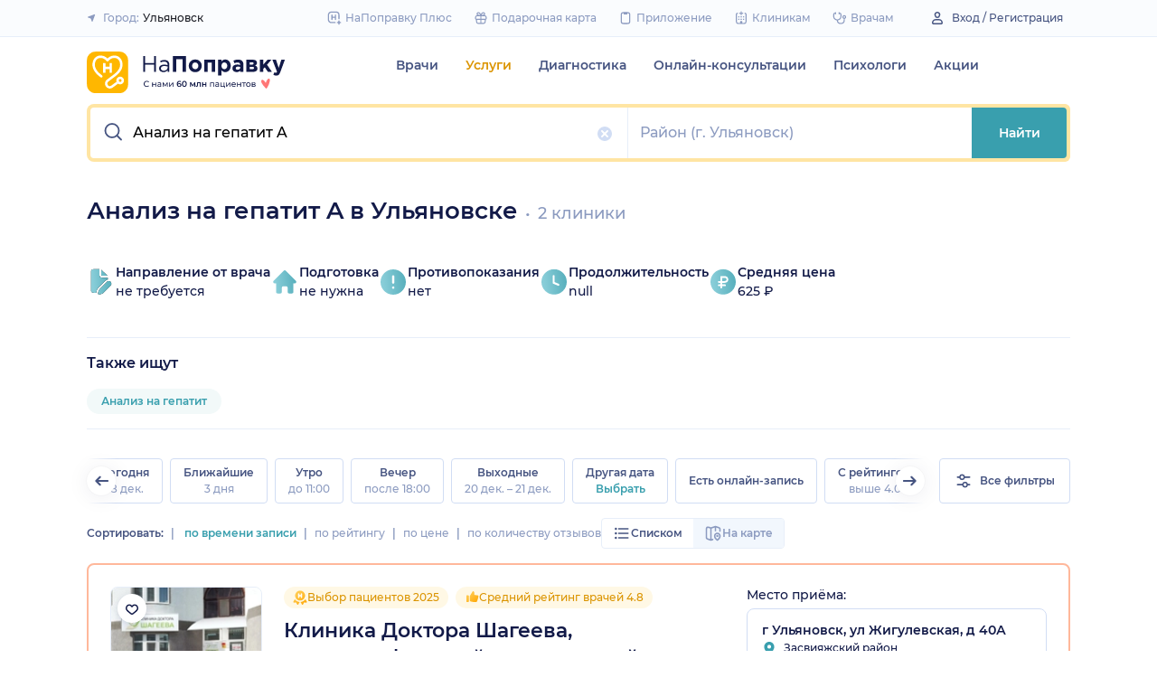

--- FILE ---
content_type: text/html; charset=utf-8
request_url: https://napopravku.ru/ulyanovsk/uslugi/analiz-na-gepatit-a/
body_size: 63305
content:
<!DOCTYPE html>
<html lang="ru">
  <head>
    <title>Анализ на гепатит A в Ульяновске: цена от 625 руб., 211 отзывов, 2 клиники – НаПоправку</title>
    <meta name="description" content="Анализ на гепатит A в Ульяновске: 2 клиники с рейтингом на основе 211 отзывов пациентов, стоимость услуги от 625 руб. до 625 руб.. Вернем 500 рублей за первую онлайн-запись. 🩺 Сравните цены и запишитесь онлайн на ближайшее время.">

    <meta charset="utf-8">
    <meta name="viewport" content="width=device-width, initial-scale=1, minimal-ui">
    <meta name="mobile-web-app-capable" content="yes">
    <meta name="apple-mobile-web-app-capable" content="yes">
    <meta name="apple-mobile-web-app-status-bar-style" content="default">
    <link rel="icon" href="https://assets-1.napopravku.ru/favicon.ico" sizes="32x32">
    <link rel="icon" href="https://assets-1.napopravku.ru/public/favicon.svg" type="image/svg+xml">
    <link rel="apple-touch-icon" href="https://assets-1.napopravku.ru/public/apple-touch-icon.png">

    <meta name="theme-color" content="#93d7d9">
    <link rel="manifest" href="/manifest.json">

    
    
    
    
    <meta name="DoctorID" content="undefined"><meta name="DoctorFurlID" content="undefined"><meta name="FurlID" content="12813676"><meta name="FurlSpecializationID" content="undefined"><meta name="ClinicID" content="undefined"><meta name="SimilarClinicsFurlId" content="undefined">
    <meta name="format-detection" content="telephone=no"/>

    <style>
      /* cyrillic-ext */
      @font-face {
        font-family: 'Montserrat';
        font-style: normal;
        font-weight: 500;
        font-display: swap;
        src: url(https://fonts.gstatic.com/s/montserrat/v15/JTURjIg1_i6t8kCHKm45_ZpC3gTD_u50.woff2) format('woff2');
        unicode-range: U+0460-052F, U+1C80-1C88, U+20B4, U+2DE0-2DFF, U+A640-A69F, U+FE2E-FE2F;
      }
      /* cyrillic */
      @font-face {
        font-family: 'Montserrat';
        font-style: normal;
        font-weight: 500;
        font-display: swap;
        src: url(https://fonts.gstatic.com/s/montserrat/v15/JTURjIg1_i6t8kCHKm45_ZpC3g3D_u50.woff2) format('woff2');
        unicode-range: U+0400-045F, U+0490-0491, U+04B0-04B1, U+2116;
      }
      /* latin-ext */
      @font-face {
        font-family: 'Montserrat';
        font-style: normal;
        font-weight: 500;
        font-display: swap;
        src: url(https://fonts.gstatic.com/s/montserrat/v15/JTURjIg1_i6t8kCHKm45_ZpC3gfD_u50.woff2) format('woff2');
        unicode-range: U+0100-024F, U+0259, U+1E00-1EFF, U+2020, U+20A0-20AB, U+20AD-20CF, U+2113, U+2C60-2C7F, U+A720-A7FF;
      }
      /* latin */
      @font-face {
        font-family: 'Montserrat';
        font-style: normal;
        font-weight: 500;
        font-display: swap;
        src: url(https://fonts.gstatic.com/s/montserrat/v15/JTURjIg1_i6t8kCHKm45_ZpC3gnD_g.woff2) format('woff2');
        unicode-range: U+0000-00FF, U+0131, U+0152-0153, U+02BB-02BC, U+02C6, U+02DA, U+02DC, U+2000-206F, U+2074, U+20AC, U+2122, U+2191, U+2193, U+2212, U+2215, U+FEFF, U+FFFD;
      }
      /* cyrillic-ext */
      @font-face {
        font-family: 'Montserrat';
        font-style: normal;
        font-weight: 600;
        font-display: swap;
        src: url(https://fonts.gstatic.com/s/montserrat/v15/JTURjIg1_i6t8kCHKm45_bZF3gTD_u50.woff2) format('woff2');
        unicode-range: U+0460-052F, U+1C80-1C88, U+20B4, U+2DE0-2DFF, U+A640-A69F, U+FE2E-FE2F;
      }
      /* cyrillic */
      @font-face {
        font-family: 'Montserrat';
        font-style: normal;
        font-weight: 600;
        font-display: swap;
        src: url(https://fonts.gstatic.com/s/montserrat/v15/JTURjIg1_i6t8kCHKm45_bZF3g3D_u50.woff2) format('woff2');
        unicode-range: U+0400-045F, U+0490-0491, U+04B0-04B1, U+2116;
      }
      /* latin-ext */
      @font-face {
        font-family: 'Montserrat';
        font-style: normal;
        font-weight: 600;
        font-display: swap;
        src: url(https://fonts.gstatic.com/s/montserrat/v15/JTURjIg1_i6t8kCHKm45_bZF3gfD_u50.woff2) format('woff2');
        unicode-range: U+0100-024F, U+0259, U+1E00-1EFF, U+2020, U+20A0-20AB, U+20AD-20CF, U+2113, U+2C60-2C7F, U+A720-A7FF;
      }
      /* latin */
      @font-face {
        font-family: 'Montserrat';
        font-style: normal;
        font-weight: 600;
        font-display: swap;
        src: url(https://fonts.gstatic.com/s/montserrat/v15/JTURjIg1_i6t8kCHKm45_bZF3gnD_g.woff2) format('woff2');
        unicode-range: U+0000-00FF, U+0131, U+0152-0153, U+02BB-02BC, U+02C6, U+02DA, U+02DC, U+2000-206F, U+2074, U+20AC, U+2122, U+2191, U+2193, U+2212, U+2215, U+FEFF, U+FFFD;
      }
      /* cyrillic */
      @font-face {
        font-family: 'Montserrat';
        font-style: normal;
        font-weight: 400;
        font-display: swap;
        src: url(https://fonts.gstatic.com/s/montserrat/v26/JTUHjIg1_i6t8kCHKm4532VJOt5-QNFgpCtr6Hw9aXpsog.woff2) format('woff2');
        unicode-range: U+0301, U+0400-045F, U+0490-0491, U+04B0-04B1, U+2116;
      }
      /* cyrillic-ext */
      @font-face {
        font-family: 'Montserrat';
        font-style: normal;
        font-weight: 400;
        font-display: swap;
        src: url(https://fonts.gstatic.com/s/montserrat/v26/JTUHjIg1_i6t8kCHKm4532VJOt5-QNFgpCtr6Hw0aXpsog.woff2) format('woff2');
        unicode-range: U+0460-052F, U+1C80-1C88, U+20B4, U+2DE0-2DFF, U+A640-A69F, U+FE2E-FE2F;
      }
      /* latin-ext */
      @font-face {
        font-family: 'Montserrat';
        font-style: normal;
        font-weight: 400;
        font-display: swap;
        src: url(https://fonts.gstatic.com/s/montserrat/v26/JTUHjIg1_i6t8kCHKm4532VJOt5-QNFgpCtr6Hw3aXpsog.woff2) format('woff2');
        unicode-range: U+0100-02AF, U+0304, U+0308, U+0329, U+1E00-1E9F, U+1EF2-1EFF, U+2020, U+20A0-20AB, U+20AD-20CF, U+2113, U+2C60-2C7F, U+A720-A7FF;
      }
      /* latin */
      @font-face {
        font-family: 'Montserrat';
        font-style: normal;
        font-weight: 400;
        font-display: swap;
        src: url(https://fonts.gstatic.com/s/montserrat/v26/JTUHjIg1_i6t8kCHKm4532VJOt5-QNFgpCtr6Hw5aXo.woff2) format('woff2');
        unicode-range: U+0000-00FF, U+0131, U+0152-0153, U+02BB-02BC, U+02C6, U+02DA, U+02DC, U+0304, U+0308, U+0329, U+2000-206F, U+2074, U+20AC, U+2122, U+2191, U+2193, U+2212, U+2215, U+FEFF, U+FFFD;
      }

      @font-face {
        font-family: "Montserrat-fallback-general";
        font-style: normal;
        font-weight: 500;
        font-display: swap;
        src: local('Arial'), local('ArialMT');
        ascent-override: 85.7923%;
        descent-override: 22.2457%;
        line-gap-override: 0%;
        size-adjust: 113.15%;
      }
      @font-face {
        font-family: "Montserrat-fallback-general";
        font-style: normal;
        font-weight: 600;
        font-display: swap;
        src: local('Arial Bold'), local('Arial-BoldMT');
        ascent-override: 83%;
        descent-override: 25.2457%;
        line-gap-override: 0%;
        size-adjust: 108%;
      }
      @font-face {
        font-family: "Montserrat-fallback-android";
        font-style: normal;
        font-weight: 500;
        font-display: swap;
        src: local('Roboto'), local('Roboto-Regular');
        ascent-override: 85.6043%;
        descent-override: 22.197%;
        size-adjust: 113.0784%;
      }
      @font-face {
        font-family: "Montserrat-fallback-android";
        font-style: normal;
        font-weight: 600;
        font-display: swap;
        src: local('Roboto'), local('Roboto-Regular');
        ascent-override: 80%;
        descent-override: 22%;
        size-adjust: 116%;
      }
      @font-face {
        font-family: "Montserrat-fallback-liberation";
        font-style: normal;
        font-weight: 500;
        font-display: swap;
        src: local('LiberationSans');
        ascent-override: 85.7923%;
        descent-override: 22.2457%;
        line-gap-override: 0%;
        size-adjust: 112.8307%;
      }
      @font-face {
        font-family: "Montserrat-fallback-liberation";
        font-style: normal;
        font-weight: 600;
        font-display: swap;
        src: local('LiberationSans Bold');
        ascent-override: 92.5%;
        descent-override: 15.2457%;
        line-gap-override: 0%;
        size-adjust: 109.5%;
      }

    </style>
    <!--  Critical  -->
    <style>.submenu{background-color:#fff;border-bottom:2px solid #e7eef9;border-top:2px solid #e7eef9;display:block;overflow:hidden;padding:20px 0;position:absolute;width:100%;z-index:10}.submenu__wrapper{-webkit-box-pack:justify;-ms-flex-pack:justify;display:-webkit-box;display:-ms-flexbox;display:flex;justify-content:space-between;padding-bottom:20px;padding-top:20px;position:relative;width:100%}.select-city-button{background-color:transparent;border:none;font-weight:500;max-width:340px;padding:0;width:100%}.select-city-button__content-container{-webkit-box-align:center;-ms-flex-align:center;align-items:center;color:#8c9bc0;display:-webkit-box;display:-ms-flexbox;display:flex;-ms-flex-wrap:nowrap;flex-wrap:nowrap;white-space:nowrap}.select-city-button__text{color:#171921;margin-left:4px;overflow:hidden;text-overflow:ellipsis}.select-city-button__icon{height:10px;margin-right:8px;width:10px}.links-list__list{-webkit-column-count:1;-moz-column-count:1;column-count:1}.links-list__btn{font-size:14px;margin-top:16px}.links-list__item{-webkit-column-break-inside:avoid;break-inside:avoid;padding-bottom:16px;page-break-inside:avoid}@media (min-width:767px){.links-list{padding:0}.links-list__list{-webkit-column-count:3;-moz-column-count:3;column-count:3}.links-list__list--2-cols{-webkit-column-count:2;-moz-column-count:2;column-count:2}}@media (min-width:992px){.links-list__list{-webkit-column-count:4;-moz-column-count:4;column-count:4}.links-list__list--2-cols{-webkit-column-count:2;-moz-column-count:2;column-count:2}}.loading-skeleton{--skeleton-shimmer-line-width:max(var(--width,100%) * 0.2,20px);background-color:#e7eef9;border-radius:8px;height:var(--height,100%);overflow:hidden;position:relative;width:var(--width,auto)}.loading-skeleton:after{-webkit-animation:skeleton-shimmer var(--duration,1.6s) infinite linear;animation:skeleton-shimmer var(--duration,1.6s) infinite linear;background-image:-webkit-gradient(linear,left top,right top,color-stop(0,#e7eef9),color-stop(50%,#f2f7fd),to(#e7eef9));background-image:linear-gradient(90deg,#e7eef9,#f2f7fd 50%,#e7eef9);background-repeat:no-repeat;background-size:var(--skeleton-shimmer-line-width);content:"";height:100%;left:0;position:absolute;top:0;width:100%}.loading-skeleton--text{height:var(--height,1.5em)}.loading-skeleton--circle{border-radius:50%;height:var(--height,30px);width:var(--width,var(--height))}.loading-skeleton--sync:after{-webkit-animation-duration:var(--duration,3s);animation-duration:var(--duration,3s);-webkit-animation-name:skeleton-shimmer-sync;animation-name:skeleton-shimmer-sync}@-webkit-keyframes skeleton-shimmer-sync{0%{-webkit-transform:translateX(calc(0px - var(--skeleton-shimmer-line-width)));transform:translateX(calc(0px - var(--skeleton-shimmer-line-width)))}to{-webkit-transform:translateX(100vw);transform:translateX(100vw)}}@keyframes skeleton-shimmer-sync{0%{-webkit-transform:translateX(calc(0px - var(--skeleton-shimmer-line-width)));transform:translateX(calc(0px - var(--skeleton-shimmer-line-width)))}to{-webkit-transform:translateX(100vw);transform:translateX(100vw)}}@media (prefers-reduced-motion){.loading-skeleton:after{-webkit-animation:none;animation:none;background-image:none}}.time-slots-list{grid-column-gap:12px;grid-row-gap:12px;display:grid}.time-slots-list,.time-slots-list--sm{grid-template-columns:repeat(var(--slots-columns),1fr)}.time-slots-list--sm{grid-column-gap:8px;grid-row-gap:8px}.time-slots-list--v2.time-slots-list--sm{grid-auto-columns:68px;grid-template-columns:repeat(var(--slots-columns),68px);margin-right:-16px}.time-slots-list--v2.time-slots-list--sm,.time-slots-list--v2.time-slots-list--xs{display:grid;gap:8px;grid-auto-flow:column;grid-template-rows:-webkit-min-content;grid-template-rows:min-content;overflow-x:auto;padding-right:16px}.time-slots-list--v2.time-slots-list--xs{grid-auto-columns:calc(25% - 7px);grid-template-columns:repeat(var(--slots-columns),calc(25% - 7px))}.time-slots-list--inverted-color .n-time-slot{background:#f2f9f9;color:#399fae}.time-slots-list--inverted-color .n-time-slot:hover{background-color:#d7ecef;color:#31858c}.time-slots-list--increased-font .n-time-slot{font-size:16px;line-height:24px}.time-slots-list--v4{border:1px solid #e7eef9;border-radius:0 0 4px 4px;padding:12px}.time-slots-list__slot{font-weight:600}.time-slots-list__time-slot{min-width:0}.slider-calendar{margin-bottom:0;padding-right:0;position:relative;z-index:0}.slider-calendar .slider-calendar__slider .siema-slider__siema,.slider-calendar .slider-calendar__slider .siema-slider__slides{margin-bottom:-2px;margin-right:0}.slider-calendar .slider-calendar__slider .siema-slider__siema .siema-slider__slide,.slider-calendar .slider-calendar__slider .siema-slider__slides .siema-slider__slide{padding-left:0}.slider-calendar__day-button{-webkit-box-orient:vertical;-webkit-box-direction:normal;-webkit-box-pack:center;-ms-flex-pack:center;-webkit-box-align:center;-ms-flex-align:center;align-items:center;background:none;border:none;border-radius:4px;display:-webkit-box;display:-ms-flexbox;display:flex;-ms-flex-direction:column;flex-direction:column;justify-content:center;padding:4px 2px 10px;width:100%}.slider-calendar__day-button:hover{background:#f2f9f9}.slider-calendar__day-button-title{color:#8c9bc0;display:block;font-size:12px;font-weight:500;line-height:18px}.slider-calendar__day-button-subtitle{color:#465481;display:block;font-size:14px;font-weight:600;line-height:18px}.slider-calendar__day-button--selected{background-color:inherit;border:1px solid #e7eef9;border-bottom:2px solid #fff;border-bottom-left-radius:0;border-bottom-right-radius:0;padding-bottom:9px;padding-left:0}.slider-calendar__day-button--selected .slider-calendar__day-button-subtitle,.slider-calendar__day-button--selected .slider-calendar__day-button-title{color:#399fae}.slider-calendar__day-button--dim{opacity:.2}.slider-calendar__slider .siema-slider__slide{padding:1px 4px}.slider-calendar__slider .siema-slider__slide .slider-calendar__day-button{height:50px}.slider-calendar__slider .siema-slider__slide--first{padding-left:0}.slider-calendar__slider .siema-slider__slide--last{padding-right:0}.slider-calendar__slider .siema-slider__siema--initialized{margin-right:-32px}.slider-calendar__control-button{-webkit-box-pack:center;-ms-flex-pack:center;-webkit-box-align:center;-ms-flex-align:center;align-items:center;background:#fff;border-radius:16px;-webkit-box-shadow:0 2px 24px rgba(18,26,72,.08),0 0 2px rgba(18,26,72,.08);box-shadow:0 2px 24px rgba(18,26,72,.08),0 0 2px rgba(18,26,72,.08);display:-webkit-box;display:-ms-flexbox;display:flex;height:32px;justify-content:center;padding:10px;position:absolute;top:9px;width:32px;z-index:1}.slider-calendar__control-button--disabled{color:#d1ddf4;opacity:0}.slider-calendar__control-button--prev{left:-20px}.slider-calendar__control-button--next{right:-12px}.slider-calendar__control-button:hover{color:#399fae}.slider-calendar__control-button:active{-webkit-transform:scale(.95);transform:scale(.95)}.slider-calendar__day-button-flag{background-color:#ffb700;border-radius:50%;height:4px;margin-bottom:-4px;min-height:4px;width:4px}@media (max-width:992px){.slider-calendar__slider--reduce-day-on-mobile .slider-calendar__day-button-title{display:none}.slider-calendar__slider .siema-slider__slide .slider-calendar__day-button{height:40px}.slider-calendar__day-button-subtitle{font-size:12px;font-weight:500;line-height:14px}}.rta-card__time-header-btn--v2{background-color:#f2f9f9;border-radius:24px;color:#399fae;line-height:24px;margin-bottom:16px;padding:8px 8px 8px 16px;width:-webkit-max-content;width:-moz-max-content;width:max-content}.rta-card__time-header-btn--v2:active{-webkit-transform:scale(.95);transform:scale(.95)}.rta-card__time-header-btn--v2 .rta-card__time-header-day-title{display:inline-block;line-height:24px;margin-left:8px;margin-right:8px;vertical-align:-1px}.rta-card__hint--v2{-webkit-box-ordinal-group:unset;-ms-flex-order:unset;margin-top:12px;order:unset}.rta-card__title--v2{color:#8c9bc0;display:block;font-size:14px;font-weight:500;line-height:18px;margin-bottom:12px}.hidable-fixed-banner__container{--cross-color:design-system.$gray-600;--cross-top:15px;--cross-right:15px;-webkit-box-shadow:0 3px 8px rgba(18,26,72,.16);box-shadow:0 3px 8px rgba(18,26,72,.16);left:0;min-height:125px;position:fixed;right:0;top:0;width:100%;z-index:1020}.hidable-fixed-banner__close-btn{height:20px;padding:5px;position:absolute;right:var(--cross-right);top:var(--cross-top);width:20px}.hidable-fixed-banner__close-btn:hover{-webkit-transform:scale(1.1);transform:scale(1.1)}.hidable-fixed-banner__close-btn-icn{color:var(--cross-color);display:block;height:100%;width:100%}.custom-icon{--size:14px;--src:"";background-image:var(--src);background-position:50%;background-repeat:no-repeat;background-size:contain;display:inline-block;height:var(--size);vertical-align:middle;width:var(--size)}.custom-icon--colored{--color:#171921;background:var(--color);-webkit-mask-image:var(--src);mask-image:var(--src);-webkit-mask-position:center;mask-position:center;mask-repeat:no-repeat;-webkit-mask-repeat:no-repeat;-webkit-mask-size:contain;mask-size:contain}.desktop-app-banner{-webkit-box-pack:center;-ms-flex-pack:center;--background-color:#fff;--border-color:var(--background-color);--text-color:#121a48;--title-color:#171921;--button-text-color:#31858c;--tooltip-icon-color:#399fae;--tooltip-text-color:#121a48;--tooltip-background-color:#d7ecef;--tooltip-border-color:#b8dce2;--image-blink-length:300ms;background:var(--background-color);color:var(--text-color);justify-content:center;min-height:90px;padding-right:56px}.desktop-app-banner,.desktop-app-banner__container{-webkit-box-orient:horizontal;-webkit-box-direction:normal;display:-webkit-box;display:-ms-flexbox;display:flex;-ms-flex-direction:row;flex-direction:row}.desktop-app-banner__container{-webkit-box-align:center;-ms-flex-align:center;-webkit-box-pack:justify;-ms-flex-pack:justify;-webkit-box-flex:1;-ms-flex-positive:1;align-items:center;flex-grow:1;gap:40px;justify-content:space-between;max-width:1120px;position:relative}.desktop-app-banner--bordered{border:2px solid var(--border-color)}.desktop-app-banner__body{-webkit-box-flex:1;-ms-flex-positive:1;-webkit-box-orient:horizontal;-webkit-box-pack:center;-ms-flex-pack:center;-webkit-box-align:center;-ms-flex-align:center;align-items:center;-ms-flex-direction:row;flex-direction:row;flex-grow:1;-ms-flex-wrap:wrap;flex-wrap:wrap;gap:24px;justify-content:center;padding:14px 0}.desktop-app-banner__body,.desktop-app-banner__body-text{-webkit-box-direction:normal;display:-webkit-box;display:-ms-flexbox;display:flex}.desktop-app-banner__body-text{-webkit-box-orient:vertical;-ms-flex-direction:column;flex-direction:column;gap:4px}.desktop-app-banner__title{color:var(--title-color);font-size:16px;font-weight:600;line-height:22px}.desktop-app-banner__title-inner{margin-right:10px}.desktop-app-banner__title-logo{-webkit-box-orient:horizontal;-webkit-box-direction:normal;display:-webkit-box;display:-ms-flexbox;display:flex;-ms-flex-direction:row;flex-direction:row;-ms-flex-wrap:wrap;flex-wrap:wrap;gap:2px}.desktop-app-banner__title-logo-text{padding-right:0}.desktop-app-banner__button{-ms-flex-negative:0;background-color:var(--button-background-color);border-radius:4px;color:var(--button-text-color);flex-shrink:0;font-size:14px;font-weight:600;height:40px;line-height:18px;padding:11px 16px}.desktop-app-banner__button:hover{-webkit-filter:brightness(115%);filter:brightness(115%)}.desktop-app-banner__button:active,.desktop-app-banner__button:focus{-webkit-filter:brightness(105%);filter:brightness(105%)}.desktop-app-banner__button.n-btn{width:auto}.desktop-app-banner__button.n-btn,.desktop-app-banner__button.n-btn:hover{background-color:var(--button-background-color)}.desktop-app-banner__button .n-btn__text{-webkit-box-align:center;-ms-flex-align:center;align-items:center;color:var(--button-text-color);display:-webkit-box;display:-ms-flexbox;display:flex;gap:4px}.desktop-app-banner__tooltip{display:inline-block;vertical-align:1px}.desktop-app-banner__tooltip .n-tooltip__content{background-color:var(--tooltip-background-color);border-color:var(--tooltip-border-color);color:var(--tooltip-text-color)}.desktop-app-banner__tooltip .desktop-app-banner__tooltip-icon{color:var(--tooltip-icon-color);display:block}.desktop-app-banner__tooltip-text{font-size:12px;font-weight:500;line-height:18px;min-width:150px}.desktop-app-banner__desc{font-size:12px;line-height:18px}.desktop-app-banner__img{-ms-flex-item-align:end;align-self:flex-end;display:block;height:auto;max-width:140px}.desktop-app-banner__img--blink{-webkit-animation:blink normal var(--image-blink-length) ease-in-out;animation:blink normal var(--image-blink-length) ease-in-out}.desktop-app-banner__qr{display:none}@media (min-width:640px){.desktop-app-banner__body,.desktop-app-banner__title-logo{-ms-flex-wrap:nowrap;flex-wrap:nowrap}}@media (min-width:767px){.desktop-app-banner__body{gap:32px}.desktop-app-banner__qr{display:block}}@media (min-width:1176px){.desktop-app-banner{padding-right:0}}@media (min-width:992px){.desktop-app-banner__desc{font-size:14px;font-weight:500;line-height:22px}.desktop-app-banner__title{font-size:18px;line-height:28px}}@media (min-width:1121px){.desktop-app-banner__body-text{-webkit-box-orient:horizontal;-webkit-box-direction:normal;-webkit-box-align:center;-ms-flex-align:center;align-items:center;-ms-flex-direction:row;flex-direction:row;gap:32px}.desktop-app-banner__title-logo{-webkit-box-orient:vertical;-webkit-box-direction:normal;-webkit-box-align:end;-ms-flex-align:end;align-items:flex-end;-ms-flex-direction:column;flex-direction:column;gap:0}.desktop-app-banner__title-logo-text{padding-right:10px}}.lqip-picture__img{background-position:50%;background-repeat:no-repeat;background-size:cover;display:block;height:100%;-o-object-fit:cover;object-fit:cover;width:100%}.inline-banner{--background:#fff;--border-color:transparent;--tap-color:var(--tap-color,blue);--text-color:#121a48;--title-color:#171921;--button-text-color:#31858c;--timer-color:#ffd466;--image-max-height:110%;--tooltip-icon-color:#399fae;--tooltip-text-color:#121a48;--tooltip-background-color:#d7ecef;--tooltip-border-color:#b8dce2;--banner-tap-blink-length:100ms;--image-blink-length:300ms;background:var(--background);border-radius:8px;color:var(--text-color);display:block;padding:16px;position:relative}.inline-banner--tap-animation:after{-webkit-animation:var(--banner-tap-blink-length) ease-in-out opacity-blink;animation:var(--banner-tap-blink-length) ease-in-out opacity-blink;background-color:var(--tap-color,blue);border-radius:8px;content:"";height:100%;left:0;position:absolute;top:0;width:100%}.inline-banner--with-contraindications{padding-bottom:8px}.inline-banner__content{-webkit-box-orient:horizontal;-webkit-box-direction:normal;-webkit-box-align:center;-ms-flex-align:center;align-items:center;display:-webkit-box;display:-ms-flexbox;display:flex;-ms-flex-direction:row;flex-direction:row;gap:20px;max-width:60%;opacity:1}.inline-banner__body{-webkit-box-flex:1;-ms-flex-positive:1;flex-grow:1}.inline-banner__timer{color:var(--timer-color);font-size:12px;font-weight:600;line-height:18px;margin-bottom:4px}.inline-banner__title{margin-bottom:4px}.inline-banner__title-inner{margin-right:10px}.inline-banner__link{color:var(--button-text-color);font-weight:700;margin-top:5px}.inline-banner__link-icon{margin-left:5px}.inline-banner__tooltip{display:inline-block;vertical-align:1px}.inline-banner__tooltip .n-tooltip__content{background-color:var(--tooltip-background-color);border-color:var(--tooltip-border-color);color:var(--tooltip-text-color)}.inline-banner__tooltip-icon{color:var(--tooltip-icon-color);display:block}.inline-banner__tooltip-text{font-size:12px;font-weight:500;line-height:18px;min-width:150px}.inline-banner__tooltip-text ul{list-style-position:outside;list-style-type:disc;padding-left:20px}.inline-banner__desc{font-size:12px;line-height:18px}.inline-banner__img-container{bottom:0;height:var(--image-max-height);max-width:40%;position:absolute;right:0}.inline-banner__img .lqip-picture__img{background-position:100% 100%;background-size:contain;display:block;height:100%;-o-object-fit:contain;object-fit:contain;-o-object-position:bottom right;object-position:bottom right;width:100%}.inline-banner__img--rounded-right .lqip-picture__img{border-bottom-right-radius:8px;border-top-right-radius:8px}.inline-banner__img--blink{-webkit-animation:blink normal var(--image-blink-length) ease-in-out;animation:blink normal var(--image-blink-length) ease-in-out}.inline-banner__mobile-tooltip-content{background-color:var(--tooltip-background-color);border-radius:8px;-webkit-box-shadow:0 2px 4px rgba(18,26,72,.08);box-shadow:0 2px 4px rgba(18,26,72,.08);-webkit-box-sizing:border-box;box-sizing:border-box;color:var(--tooltip-text-color);display:none;left:0;opacity:0;padding:8px;position:absolute;top:0;-webkit-transform:none;transform:none;width:100%;z-index:10}.inline-banner__mobile-tooltip-content--visible{display:block;opacity:1}.inline-banner__mobile-tooltip-content--bordered{border:2px solid var(--tooltip-border-color)}.inline-banner--bordered{border:2px solid var(--border-color)}.inline-banner--bordered .inline-banner__mobile-tooltip-content{left:-2px;width:calc(4px + 100%)}.inline-banner__ord-tooltip.n-tooltip{bottom:8px;position:absolute;right:8px}.inline-banner__contraindication-warning{font-size:10px;font-weight:400;line-height:14px;margin-top:8px;max-width:70%;opacity:.4;text-transform:uppercase}@media (min-width:767px){.inline-banner{background:var(--background);padding:24px}.inline-banner .inline-banner__link{font-size:14px}.inline-banner .inline-banner__contraindication-warning{font-size:16px;line-height:18px;margin-top:16px}.inline-banner--small{padding:16px}.inline-banner--small .inline-banner__title{font-size:16px;line-height:22px}.inline-banner--small .inline-banner__desc{font-size:12px;line-height:18px}.inline-banner--small .inline-banner__contraindication-warning{font-size:10px;line-height:14px;margin-top:8px}.inline-banner--with-contraindications{padding-bottom:8px}.inline-banner__desc{font-size:14px;font-weight:500;line-height:22px}}.inline-banner--with-contraindications.inline-banner--small{--image-max-height:100%;padding-bottom:8px}.inline-banner--with-contraindications.inline-banner--small .inline-banner__img-container{bottom:unset;top:0}.inline-banner--with-contraindications.inline-banner--small .inline-banner__img .lqip-picture__img{background-position:100% 0;-o-object-position:top right;object-position:top right}.small-bar-banner{-webkit-box-orient:horizontal;-webkit-box-direction:normal;--background:#fff;--border-color:transparent;--tap-color:var(--tap-color,blue);--text-color:#121a48;--title-color:#171921;--button-text-color:#31858c;--timer-color:#ffd466;--image-max-height:110%;--tooltip-icon-color:#399fae;--tooltip-text-color:#121a48;--tooltip-background-color:#d7ecef;--tooltip-border-color:#b8dce2;--banner-tap-blink-length:100ms;--image-blink-length:300ms;background:var(--background);border-radius:8px;color:var(--text-color);display:-webkit-box;display:-ms-flexbox;display:flex;-ms-flex-direction:row;flex-direction:row;-ms-flex-wrap:nowrap;flex-wrap:nowrap;gap:4px;position:relative}.small-bar-banner--tap-animation:after{-webkit-animation:var(--banner-tap-blink-length) ease-in-out opacity-blink;animation:var(--banner-tap-blink-length) ease-in-out opacity-blink;background-color:var(--tap-color,blue);border-radius:8px;content:"";height:100%;left:0;position:absolute;top:0;width:100%;z-index:1}.small-bar-banner--xs{border-radius:16px}.small-bar-banner__content{-webkit-box-flex:1;-webkit-box-align:center;-ms-flex-align:center;align-items:center;display:-webkit-box;display:-ms-flexbox;display:flex;-ms-flex:1 1 auto;flex:1 1 auto;padding:8px 0 8px 16px}.small-bar-banner__content--xs{padding:4px 10px}.small-bar-banner__title{color:var(--title-color);font-size:14px;font-weight:600;line-height:22px}.small-bar-banner__title-inner{margin-right:10px}.small-bar-banner__tooltip{display:inline-block;vertical-align:1px}.small-bar-banner__tooltip .n-tooltip__content{background-color:var(--tooltip-background-color);border-color:var(--tooltip-border-color);color:var(--tooltip-text-color)}.small-bar-banner__tooltip-icon{color:var(--tooltip-icon-color);display:block}.small-bar-banner__tooltip-text{font-size:12px;font-weight:500;line-height:18px;min-width:150px}.small-bar-banner__tooltip-text ul{list-style-position:outside;list-style-type:disc;padding-left:20px}.small-bar-banner__tooltip-text ul li::marker{color:var(--tooltip-marker-color,inherit)}.small-bar-banner__img-container{-webkit-box-align:center;-ms-flex-align:center;-webkit-box-flex:0;align-items:center;border-bottom-right-radius:8px;border-top-right-radius:8px;display:-webkit-box;display:-ms-flexbox;display:flex;-ms-flex:0 0 65px;flex:0 0 65px;overflow:hidden;position:relative}.small-bar-banner__img{display:block;height:120%;-o-object-fit:cover;object-fit:cover;-o-object-position:center;object-position:center;position:absolute;width:100%}.small-bar-banner__mobile-tooltip-content{background-color:var(--tooltip-background-color);border-radius:8px;-webkit-box-shadow:0 2px 4px rgba(18,26,72,.08);box-shadow:0 2px 4px rgba(18,26,72,.08);-webkit-box-sizing:border-box;box-sizing:border-box;color:var(--tooltip-text-color);display:none;left:0;opacity:0;padding:8px;position:absolute;top:0;-webkit-transform:none;transform:none;width:100%;z-index:10}.small-bar-banner__mobile-tooltip-content--visible{display:block;opacity:1}.small-bar-banner__mobile-tooltip-content--bordered{border:2px solid var(--tooltip-border-color)}.small-bar-banner__mobile-tooltip-content--top{bottom:0;top:unset}.small-bar-banner--bordered{border:2px solid var(--border-color)}.small-bar-banner--bordered .small-bar-banner__mobile-tooltip-content{left:-2px;width:calc(4px + 100%)}@media (min-width:767px){.small-bar-banner{gap:16px}.small-bar-banner__content{padding:10px 0 10px 16px}.small-bar-banner__content--xs{padding:4px 10px}.small-bar-banner__img-container{-webkit-box-flex:0;border-radius:unset;-ms-flex:0 0 120px;flex:0 0 120px;margin-right:16px}}.small-bar-banner--small.small-bar-banner{gap:4px}.small-bar-banner--small .small-bar-banner__content{padding:8px 0 8px 16px}.small-bar-banner--small .small-bar-banner__img-container{-webkit-box-flex:0;border-bottom-right-radius:8px;border-top-right-radius:8px;-ms-flex:0 0 65px;flex:0 0 65px;margin-right:unset}.small-bar-banner--narrow .small-bar-banner__content{padding:8px 0 8px 8px}.small-bar-banner--narrow .small-bar-banner__title{font-size:12px;line-height:18px}.small-bar-banner--narrow .small-bar-banner__title-inner{margin-right:4px}.small-bar-banner--narrow .small-bar-banner__img-container{-ms-flex-preferred-size:50px;flex-basis:50px}.small-bar-banner--narrow .small-bar-banner__img{height:100%}.select-city-modal{max-height:100vh}.select-city-modal.n-modal{padding:0;z-index:10010}.select-city-modal .n-modal__inner{overflow:hidden;padding-bottom:0}.select-city-modal .n-modal__content,.select-city-modal .n-modal__inner{height:100%}.select-city-modal__search-field .n-suggests-list{-webkit-box-shadow:none;box-shadow:none;max-height:74vh;overflow:auto;padding-right:2px;position:relative}.select-city-modal__search-field .n-suggests-list::-webkit-scrollbar{background-color:transparent;height:8px;width:8px}.select-city-modal__search-field .n-suggests-list::-webkit-scrollbar-thumb{background-color:#d1ddf4;border-radius:8px}.select-city-modal__search-field .n-suggests-list::-webkit-scrollbar-track{background-color:#fff;border-radius:32px}.select-city-modal__search-field .n-input-field{margin-bottom:16px}.select-city-modal__header{font-size:18px;font-weight:600;margin-bottom:0;text-align:left}.select-city-modal__group{color:#8c9bc0;display:block;margin:12px 12px 6px}.select-city-modal__item{font-size:16px;font-weight:500}.select-city-modal__item .link{background-image:none;color:#31858c;display:block;padding:12px}.select-city-modal__item--strong{font-weight:600}@media (min-width:767px){.select-city-modal.n-modal{padding-top:25px}.select-city-modal .n-modal__inner{padding:24px;-webkit-transform:translateX(-30%);transform:translateX(-30%)}.select-city-modal .n-modal__content,.select-city-modal .n-modal__inner{height:auto}.select-city-modal__search-field .n-suggests-list{max-height:345px}.select-city-modal__header{margin-bottom:56px}.select-city-modal__wrp{min-height:453px}.select-city-modal__item--focus{background-color:#f2f7fd;border-radius:8px}}@media (min-width:992px){.select-city-modal .n-modal__inner{-webkit-transform:translateX(-45%);transform:translateX(-45%)}}@media (min-width:1194px){.select-city-modal .n-modal__inner{-webkit-transform:translateX(-60%);transform:translateX(-60%)}}:root{font-size:16px;line-height:1.5}body{color:#121a48}.link{color:#399fae;text-decoration:none;background-image:linear-gradient(0deg,transparent 0,transparent 2px,#88c5ce 0,transparent 3px,transparent 60px);text-shadow:1px 0 #fff,-1px 0 #fff}.h1,.h4{font-weight:600}.h1{font-size:26px;line-height:36px}.h4{font-size:16px;line-height:24px}.text-sm{font-size:12px;line-height:18px}@media (max-width:768px){.h1{font-size:24px;line-height:32px}.h4{line-height:18px}.h4{font-size:14px}}.text-gray{color:#8c9bc0}.text-dark-gray{color:#465481}.text-medium{font-weight:500}.n-visually-hidden{position:absolute;clip:rect(0 0 0 0);left:0;top:0;width:1px;height:1px;margin:-1px;overflow:hidden}.n-icn{display:inline-block;vertical-align:middle;background-repeat:no-repeat;background-position:50%;background-size:contain;flex-shrink:0}.n-icn--md{width:24px;height:24px}.n-icn-cross{background-image:url("data:image/svg+xml;charset=utf-8,%3Csvg width='16' height='16' xmlns='http://www.w3.org/2000/svg' fill='%23AFBEDF'%3E%3Cpath d='M12.736 3.264a.9.9 0 010 1.272L9.273 8l3.463 3.464a.9.9 0 01.08 1.18l-.08.092a.9.9 0 01-1.272 0L8 9.273l-3.464 3.463a.9.9 0 11-1.272-1.272L6.727 8 3.264 4.536a.9.9 0 01-.08-1.18l.08-.092a.9.9 0 011.272 0L8 6.727l3.464-3.463a.9.9 0 011.272 0z'/%3E%3C/svg%3E")}.n-icn-clear{background-image:url("data:image/svg+xml;charset=utf-8,%3Csvg width='24' height='24' xmlns='http://www.w3.org/2000/svg' fill='transparent'%3E%3Ccircle cx='12' cy='12' r='8' fill='%23d1ddf4'/%3E%3Cpath fill-rule='evenodd' clip-rule='evenodd' d='M8.293 8.293a1 1 0 011.414 0L12 10.586l2.293-2.293a1 1 0 111.414 1.414L13.414 12l2.293 2.293a1 1 0 01-1.414 1.414L12 13.414l-2.293 2.293a1 1 0 01-1.414-1.414L10.586 12 8.293 9.707a1 1 0 010-1.414z' fill='%23fff'/%3E%3C/svg%3E")}.n-input{padding:9px 0;outline:none;appearance:none;border:none;background-color:transparent;caret-color:#285e61;max-width:100%;flex:1 1 auto;line-height:1.5}.n-input--dense{padding:4px 0}.n-clear-btn{display:block;padding:9px 0;margin-left:6px;background-color:transparent;border:none;outline:0;appearance:none;align-self:flex-start;width:auto;min-width:unset}.n-clear-btn .n-icn{border-radius:99999999px}.n-tooltip{display:inline-block;position:relative}.n-tooltip__content{display:none;padding:8px;border-radius:8px;box-shadow:0 2px 4px rgba(18,26,72,.08);box-sizing:border-box;position:absolute;color:#121a48;font-weight:400;opacity:0;z-index:10;background:#fff8e5;border:1px solid #ffe5a3;top:50%;left:50%;transform:translate(-50%,-50%)}.n-tooltip__content--bottom{top:revert;bottom:-2px;transform:translate(-50%,100%)}.n-tooltip__content--secondary{background:#d7ecef;border-color:#b8dce2}.n-tooltip__content--white{background:#fff;border-color:#e7eef9}.n-tooltip__content--r-sm{border-radius:4px}.n-tooltip__content--r-lg{border-radius:16px}.n-chip{display:inline-flex;align-items:center;font-size:12px;line-height:18px;font-weight:600}.n-chip--text{background-color:transparent;color:inherit}.n-chip--primary{background-color:#399fae;color:#fff}.n-chip--primary .n-icn-cross{background-image:url("data:image/svg+xml;charset=utf-8,%3Csvg width='16' height='16' xmlns='http://www.w3.org/2000/svg' fill='%23FFF'%3E%3Cpath d='M12.736 3.264a.9.9 0 010 1.272L9.273 8l3.463 3.464a.9.9 0 01.08 1.18l-.08.092a.9.9 0 01-1.272 0L8 9.273l-3.464 3.463a.9.9 0 11-1.272-1.272L6.727 8 3.264 4.536a.9.9 0 01-.08-1.18l.08-.092a.9.9 0 011.272 0L8 6.727l3.464-3.463a.9.9 0 011.272 0z'/%3E%3C/svg%3E")}.n-chip--secondary{background-color:#f2f9f9;color:#399fae}.n-chip--secondary .n-icn-cross{background-image:url("data:image/svg+xml;charset=utf-8,%3Csvg width='16' height='16' xmlns='http://www.w3.org/2000/svg' fill='%23399FAE'%3E%3Cpath d='M12.736 3.264a.9.9 0 010 1.272L9.273 8l3.463 3.464a.9.9 0 01.08 1.18l-.08.092a.9.9 0 01-1.272 0L8 9.273l-3.464 3.463a.9.9 0 11-1.272-1.272L6.727 8 3.264 4.536a.9.9 0 01-.08-1.18l.08-.092a.9.9 0 011.272 0L8 6.727l3.464-3.463a.9.9 0 011.272 0z'/%3E%3C/svg%3E")}.n-chip--warn{background-color:#fff8e5;color:#db9400}.n-chip--warn .n-icn-cross{background-image:url("data:image/svg+xml;charset=utf-8,%3Csvg width='16' height='16' xmlns='http://www.w3.org/2000/svg' fill='%23DB9400'%3E%3Cpath d='M12.736 3.264a.9.9 0 010 1.272L9.273 8l3.463 3.464a.9.9 0 01.08 1.18l-.08.092a.9.9 0 01-1.272 0L8 9.273l-3.464 3.463a.9.9 0 11-1.272-1.272L6.727 8 3.264 4.536a.9.9 0 01-.08-1.18l.08-.092a.9.9 0 011.272 0L8 6.727l3.464-3.463a.9.9 0 011.272 0z'/%3E%3C/svg%3E")}.n-chip--danger{background-color:#ffe5da;color:#ff4956}.n-chip--danger .n-icn-cross{background-image:url("data:image/svg+xml;charset=utf-8,%3Csvg width='16' height='16' xmlns='http://www.w3.org/2000/svg' fill='%23FF4956'%3E%3Cpath d='M12.736 3.264a.9.9 0 010 1.272L9.273 8l3.463 3.464a.9.9 0 01.08 1.18l-.08.092a.9.9 0 01-1.272 0L8 9.273l-3.464 3.463a.9.9 0 11-1.272-1.272L6.727 8 3.264 4.536a.9.9 0 01-.08-1.18l.08-.092a.9.9 0 011.272 0L8 6.727l3.464-3.463a.9.9 0 011.272 0z'/%3E%3C/svg%3E")}.n-chip--success{background-color:#d0fcd4;color:#1bd173}.n-chip--success .n-icn-cross{background-image:url("data:image/svg+xml;charset=utf-8,%3Csvg width='16' height='16' xmlns='http://www.w3.org/2000/svg' fill='%231BD173'%3E%3Cpath d='M12.736 3.264a.9.9 0 010 1.272L9.273 8l3.463 3.464a.9.9 0 01.08 1.18l-.08.092a.9.9 0 01-1.272 0L8 9.273l-3.464 3.463a.9.9 0 11-1.272-1.272L6.727 8 3.264 4.536a.9.9 0 01-.08-1.18l.08-.092a.9.9 0 011.272 0L8 6.727l3.464-3.463a.9.9 0 011.272 0z'/%3E%3C/svg%3E")}.n-chip--info{background-color:#f2f7fd;color:#465481}.n-chip--info .n-icn-cross{background-image:url("data:image/svg+xml;charset=utf-8,%3Csvg width='16' height='16' xmlns='http://www.w3.org/2000/svg' fill='%23465481'%3E%3Cpath d='M12.736 3.264a.9.9 0 010 1.272L9.273 8l3.463 3.464a.9.9 0 01.08 1.18l-.08.092a.9.9 0 01-1.272 0L8 9.273l-3.464 3.463a.9.9 0 11-1.272-1.272L6.727 8 3.264 4.536a.9.9 0 01-.08-1.18l.08-.092a.9.9 0 011.272 0L8 6.727l3.464-3.463a.9.9 0 011.272 0z'/%3E%3C/svg%3E")}.n-chip--accent-info{background-color:#d1ddf4;color:#121a48}.n-chip--accent-info .n-icn-cross{background-image:url("data:image/svg+xml;charset=utf-8,%3Csvg width='16' height='16' xmlns='http://www.w3.org/2000/svg' fill='%23121A48'%3E%3Cpath d='M12.736 3.264a.9.9 0 010 1.272L9.273 8l3.463 3.464a.9.9 0 01.08 1.18l-.08.092a.9.9 0 01-1.272 0L8 9.273l-3.464 3.463a.9.9 0 11-1.272-1.272L6.727 8 3.264 4.536a.9.9 0 01-.08-1.18l.08-.092a.9.9 0 011.272 0L8 6.727l3.464-3.463a.9.9 0 011.272 0z'/%3E%3C/svg%3E")}.n-chip--additional{background-color:#ede6fa;color:#6f609e}.n-chip--additional .n-icn-cross{background-image:url("data:image/svg+xml;charset=utf-8,%3Csvg width='16' height='16' xmlns='http://www.w3.org/2000/svg' fill='%236F609E'%3E%3Cpath d='M12.736 3.264a.9.9 0 010 1.272L9.273 8l3.463 3.464a.9.9 0 01.08 1.18l-.08.092a.9.9 0 01-1.272 0L8 9.273l-3.464 3.463a.9.9 0 11-1.272-1.272L6.727 8 3.264 4.536a.9.9 0 01-.08-1.18l.08-.092a.9.9 0 011.272 0L8 6.727l3.464-3.463a.9.9 0 011.272 0z'/%3E%3C/svg%3E")}.n-chip--gray{background-color:#f2f7fd;color:#81818b}.n-chip--gray .n-icn-cross{background-image:url("data:image/svg+xml;charset=utf-8,%3Csvg width='16' height='16' xmlns='http://www.w3.org/2000/svg' fill='%2381818b'%3E%3Cpath d='M12.736 3.264a.9.9 0 010 1.272L9.273 8l3.463 3.464a.9.9 0 01.08 1.18l-.08.092a.9.9 0 01-1.272 0L8 9.273l-3.464 3.463a.9.9 0 11-1.272-1.272L6.727 8 3.264 4.536a.9.9 0 01-.08-1.18l.08-.092a.9.9 0 011.272 0L8 6.727l3.464-3.463a.9.9 0 011.272 0z'/%3E%3C/svg%3E")}.n-chip--sm{padding:3px 10px;border-radius:48px}.n-chip--md{padding:5px 16px;border-radius:48px}.n-chip--lg{padding:7px 12px;border-radius:24px}.n-chip--dense{padding:2px 4px}.n-chip--light{font-weight:500}.n-chip--r-no{border-radius:0}.n-chip--r-sm{border-radius:4px}.n-chip--r-md{border-radius:8px}.n-chip--r-lg{border-radius:16px}.n-chip--r-xl{border-radius:24px}.n-chip__closable{background-color:transparent;border:0;padding:0;margin-left:4px}.n-input-field{box-sizing:border-box}.n-input-field--dense .n-input-field__input{padding:1px 6px}.n-input-field__input{display:flex;height:100%;padding:2px 12px;flex-grow:1;border-radius:4px;text-overflow:ellipsis;background-color:#fff}.n-input-field__input--tile-r{border-radius:4px 0 0 4px}.n-input-field__input--tile-l{border-radius:0 4px 4px 0}.n-input-field__input--primary{border:1px solid #afbedf}.n-input-field__input--inset{border:1px solid transparent}.n-input-field__append,.n-input-field__prepend{display:flex;align-items:center;margin-right:10px}.n-input-field__prepend{margin-right:10px}.n-input-field__append{margin-left:10px}.n-input-field__input--tile-r.n-input-field__input--tile-l{border-radius:0}.n-btn{display:inline-flex;align-items:center;justify-content:center;text-align:center;width:100%;background-color:transparent;color:inherit;border:none;border-radius:4px;outline:0;appearance:none;position:relative;font-weight:700;font-size:14px}.n-btn--sm{padding:10px 16px;line-height:20px}.n-btn--md{padding:12px 16px;line-height:22px}.n-btn--primary{color:#fff}.n-btn--primary{background-color:#399fae}.n-btn--secondary{color:#399fae}.n-btn--secondary{background-color:#f2f9f9}.n-btn--passive{background-color:transparent}.n-btn--tile-l{border-radius:0 4px 4px 0}.n-btn--rounded{border-radius:100%}.n-btn--sm.n-btn--icon .icon{width:16px;height:16px}.n-btn--icon{padding:12px}.n-btn__text{flex-grow:2}@media (min-width:767px){.n-btn{width:auto;flex-grow:0}}.n-modal{position:fixed;left:0;top:0;display:flex;flex-direction:column;align-items:center;padding-top:16px;padding-bottom:16px;width:100vw;height:100%;overflow:auto;background-color:rgba(18,26,72,.4);z-index:9999999999;scrollbar-gutter:stable}.n-modal--hidden{height:0;width:0;padding:0;overflow:hidden;opacity:0}.n-modal__inner{position:relative;display:flex;flex-direction:column;align-items:center;width:100%;max-width:672px;padding:32px;margin-top:24px;background-color:#fff;border-radius:16px}.n-modal__inner:first-child{margin-top:0}.n-modal__btn-close{position:absolute;top:18px;right:16px;z-index:1;appearance:none;-webkit-appearance:none;-moz-appearance:none;border:none;background-color:transparent;min-width:unset;outline:none;width:auto}.n-modal__content{width:100%}@media screen and (max-width:640px){.n-modal{padding:0 0 65px 0;background-color:#fff}.n-modal__inner{width:100%!important;height:100%;max-width:unset;border-radius:0;padding:0;margin-top:0;border-top:1px solid #e7eef9}.n-modal__inner:first-child{border-top:unset}.n-modal__content{padding:20px;background-color:#fff}.n-modal__btn-close{padding:0!important}}.n-suggests-list{background-color:#fff;border-radius:4px;box-shadow:0 2px 24px rgba(18,26,72,.08),0 0 2px rgba(18,26,72,.08);overflow-x:auto;max-height:250px;width:100%;outline:none}.n-suggests-list__group:not(:last-child){margin-bottom:4px;border-bottom:1px solid #e7eef9}.n-selection{display:flex;justify-content:flex-start;align-items:center;flex-wrap:wrap}.n-selection--ellipsis-on-overflow{max-width:100%}.n-selection--ellipsis-on-overflow .n-selection__bag{display:inline;overflow:hidden;text-overflow:ellipsis;white-space:nowrap}.n-selection--multiple .n-selection__lbl{max-width:0;height:0}.n-selection--empty .n-selection__lbl{max-width:none;height:auto}.n-selection__bag{display:flex;flex-wrap:wrap;padding:9px 0}.n-selection__lbl{flex-grow:1}.n-selection__input{width:100%}.n-dropdown{position:relative}.n-dropdown__selection{flex-grow:1}.n-dropdown__selection--clearable{width:calc(100% - 60px)}html{font-family:Montserrat,sans-serif}*{box-sizing:border-box}h1,p,ul{margin:0;padding:0}ul{list-style-type:none}button,input,select{font-family:inherit;font-size:100%;line-height:1.15;margin:0}html{-webkit-text-size-adjust:100%;line-height:1.15}body{margin:0}main{display:block}a{background-color:transparent}img{border-style:none}button,input,select{font-family:inherit;font-size:100%;line-height:1.15;margin:0}button,input{overflow:visible}button,select{text-transform:none}[type=button],[type=submit],button{-webkit-appearance:button}[type=button]::-moz-focus-inner,[type=submit]::-moz-focus-inner,button::-moz-focus-inner{border-style:none;padding:0}[type=button]:-moz-focusring,[type=submit]:-moz-focusring,button:-moz-focusring{outline:1px dotted ButtonText}[type=checkbox]{-webkit-box-sizing:border-box;box-sizing:border-box;padding:0}::-webkit-file-upload-button{-webkit-appearance:button;font:inherit}summary{display:list-item}html{color:#121a48;font-family:Montserrat,Montserrat-fallback-general,Montserrat-fallback-android,Montserrat-fallback-liberation,sans-serif;font-size:16px;font-weight:500;line-height:24px}a{color:inherit;text-decoration:inherit}*{-webkit-box-sizing:border-box;box-sizing:border-box;margin:0;padding:0}ul{list-style-type:none}h1{font-size:inherit;line-height:inherit}.main{background-color:#fff;max-width:100vw;min-height:80vh;width:100%}.container{max-width:1120px}.container{margin:0 auto;padding:0 16px}input,select{font-weight:500}.link{background-color:transparent;border:none}.rotate-180{transform:rotateY(180deg);-webkit-transform:translateX(0) rotate(180deg)}@media (max-width:767px){:not(html){scrollbar-width:none}:not(html)::-webkit-scrollbar{display:none}.main{min-height:unset}}@-webkit-keyframes shake{0%{-webkit-transform:scale(.8);transform:scale(.8)}70%{-webkit-transform:scale(1.15);transform:scale(1.15)}to{-webkit-transform:scale(1);transform:scale(1)}}@keyframes shake{0%{-webkit-transform:scale(.8);transform:scale(.8)}70%{-webkit-transform:scale(1.15);transform:scale(1.15)}to{-webkit-transform:scale(1);transform:scale(1)}}:root{font-size:16px;line-height:1.5}body{color:#121a48}.link{background-image:linear-gradient(0deg,transparent,transparent 2px,#88c5ce 0,transparent 3px,transparent 60px);color:#399fae;text-decoration:none;text-shadow:1px 0 #fff,-1px 0 #fff}.h1,.h4{font-weight:600}.h1{font-size:26px;line-height:36px}.h4{font-size:16px;line-height:24px}.text-sm{font-size:12px;line-height:18px}@media (max-width:768px){.h1{font-size:24px;line-height:32px}.h4{line-height:18px}.h4{font-size:14px}}.text-gray{color:#8c9bc0}.text-dark-gray{color:#465481}.text-medium{font-weight:500}.icon{vertical-align:middle}.banner{border-radius:8px;padding:12px;width:100%}.banner--warning{background-color:#fff8e5}.banner__row{-webkit-box-align:start;-ms-flex-align:start;align-items:flex-start;display:-webkit-box;display:-ms-flexbox;display:flex}.banner__icn{margin-right:8px}.banner__title{font-weight:500;margin-bottom:4px}.banner__title--lg{font-size:14px;line-height:22px}.banner__title--primary{color:#399fae}.banner__description{font-size:12px;font-weight:500;line-height:18px}.banner__description--danger{color:#ff4956}@media (min-width:767px){.banner{padding:16px}.banner__icn{margin-right:16px}.banner__title--lg{font-size:16px;line-height:26px}}.clinic-about__gallery{background-color:#fff;grid-area:gallery;padding:16px 16px 0}.clinic-about__menu{background-color:#fff;border-top-left-radius:8px;border-top-right-radius:8px;grid-area:menu;overflow:scroll}.clinic-about__appointment{background-color:#fff;border-bottom-left-radius:8px;border-bottom-right-radius:8px;grid-area:app;margin-bottom:16px;padding:16px}.clinic-about__description{background-color:#fff;border-radius:8px;grid-area:desc;padding:16px}.clinic-about__title{grid-area:title}.clinic-about__profile-banner-container{grid-area:profban}.clinic-about__profile-banner-container.mobile-card-split:has(.profile-banner){margin-top:-24px}.clinic-about__banner-slot{grid-area:banslot}.clinic-about__banner-slot--alt{grid-area:banslot-alt}.clinic-about__pinned-reviews{grid-area:pinrev;margin-bottom:16px;max-width:100vw}.clinic-about__license{background-color:#fff;grid-area:license;padding:0 16px}@media (min-width:767px){.clinic-about__profile-banner-container.mobile-card-split:has(.profile-banner){margin-bottom:48px;margin-top:4px}}@media (min-width:767px){.clinic_doctors__speciality-tags.chip-list{margin-bottom:0;padding:0 0 4px}}.clinic-phone{-webkit-box-align:center;-ms-flex-align:center;align-items:center;display:-webkit-box;display:-ms-flexbox;display:flex;font-size:14px;line-height:22px}.clinic-phone__value{font-family:monospace;font-size:16px;font-weight:600;letter-spacing:-1px;text-decoration:none}.clinic-phone__value--hidden{overflow:hidden;text-overflow:ellipsis;white-space:nowrap;width:8.4em}.clinic-phone__btn{margin-left:8px}.dialog-header{margin-bottom:28px;width:100%}@media screen and (max-width:640px){.dialog-header{padding-right:20px}}.doctor-container .doctor-card__profile-banner.mobile-card-split:has(.profile-banner){margin:44px 0 0}@media (max-width:992px){.doctor-container .doctor-card__profile-banner.mobile-card-split:has(.profile-banner){margin:44px 0}}@media (max-width:767px){.doctor-container .doctor-card__profile-banner.mobile-card-split:has(.profile-banner){margin:-8px 0 0}}.doctor-card__description{grid-area:desc}.doctor-card__info{grid-area:info}.doctor-card__menu{grid-area:menu}.doctor-card__profile-banner{grid-area:profban}.doctor-card__profile-banner.mobile-card-split:has(.profile-banner){margin:12px 0 48px}.doctor-card__banner-slot{grid-area:banslot}.doctor-card__banner-slot--before-menu{grid-area:banslot-bm;margin:32px 0 16px}.doctor-card__banner-slot--before-menu-alt{grid-area:banslot-bm-alt;margin:16px 16px 0}.doctor-card__pinned-reviews{grid-area:pinrev;margin:24px 0 20px}@media screen and (max-width:992px){.doctor-card__profile-banner.mobile-card-split:has(.profile-banner){margin:16px 0 0}.doctor-card .doctor-detail__chip-advantages .advantage-chip-list{margin-right:-16px;padding-right:16px}.doctor-card .doctor-detail__chip-advantages .n-chip:first-child{margin-left:auto}.doctor-card .doctor-detail__chip-advantages .n-chip:last-child{margin-right:auto}.doctor-card .doctor-detail__chip-advantages .n-chip{-webkit-box-flex:0;-ms-flex:0 0 auto;flex:0 0 auto}}@media screen and (max-width:767px){.doctor-card__profile-banner.mobile-card-split:has(.profile-banner){margin-top:-24px}}@media screen and (max-width:640px){.doctor-card .doctor-detail__chip-advantages .chip-list{-ms-flex-wrap:nowrap;flex-wrap:nowrap}}.clinic-contacts__phone{-webkit-box-align:center;-ms-flex-align:center;align-items:center;display:-webkit-box;display:-ms-flexbox;display:flex;font-size:14px;line-height:22px;margin-bottom:16px}.clinic-contacts__phone .icon{margin-right:8px}@media (min-width:767px){.doctor-card__banner.inline-banner,.doctor-card__banner.loading-skeleton{display:none}}.filter{display:grid;grid-template-areas:"fast-filters fast-filters" "all-filters sort" "switch switch";grid-template-columns:1fr -webkit-min-content;grid-template-columns:1fr min-content;padding-bottom:16px;position:relative}.filter.filter--copilot{grid-template-areas:"fast-filters fast-filters fast-filters" "sort copilot all-filters " "switch switch switch"}.filter.filter--copilot .filter__sort{-webkit-box-pack:start;-ms-flex-pack:start;justify-content:start;padding-left:16px;padding-right:unset}.filter.filter--copilot .filter__all-filters{margin-right:16px}.filter__fast-filters{grid-area:fast-filters;margin-bottom:16px;min-width:0}.filter__copilot-button{grid-area:copilot}.filter__sort{-webkit-box-pack:end;-ms-flex-pack:end;grid-area:sort;justify-content:end;padding-right:16px}.filter__all-filters,.filter__sort{-webkit-box-orient:horizontal;-webkit-box-direction:normal;-webkit-box-align:center;-ms-flex-align:center;align-items:center;display:-webkit-box;display:-ms-flexbox;display:flex;-ms-flex-direction:row;flex-direction:row}.filter__all-filters{-webkit-box-pack:start;-ms-flex-pack:start;grid-area:all-filters;justify-content:start;padding-left:16px}.filter__all-filters--inline.filter-time__item{display:none}.filter__switch-container{grid-area:switch;padding:16px}.filter__quick-filter-slider .universal-list-container__arrow-button{top:calc(50% - 12px)}.filter__quick-filter-slider .universal-list-container__arrow-button--prev{left:0}.filter__quick-filter-slider .universal-list-container__arrow-button--next{right:0}.filter-modal{overflow-x:hidden}.filter-modal .n-checkbox__label{font-size:14px;font-weight:500}.filter__fast-filters-consultation{-webkit-box-align:center;-ms-flex-align:center;align-items:center;border:1px solid #d1ddf4;border-radius:4px;display:-webkit-box;display:-ms-flexbox;display:flex;font-size:12px;line-height:18px;padding:6px 12px}.filter__consultation-button-name{margin-right:5px}.filter--v2{grid-template-areas:"fast-filters fast-filters fast-filters" "sort all-filters switch";grid-template-columns:1fr -webkit-min-content -webkit-min-content;grid-template-columns:1fr min-content min-content}.filter--v2 .filter__sort{-webkit-box-pack:start;-ms-flex-pack:start;justify-content:start;padding-left:16px;padding-right:unset}.filter--v2 .filter__all-filters{padding-left:unset}.filter--v2 .filter__all-filters--right-spacing{padding-right:16px}.filter--v2 .filter__switch-container{-webkit-box-align:center;-ms-flex-align:center;align-items:center;display:-webkit-box;display:-ms-flexbox;display:flex;padding:0 16px 0 0}.filter--v2.filter--copilot{grid-template-areas:"fast-filters fast-filters fast-filters fast-filters" "sort copilot all-filters switch"}.filter--v2.filter--copilot .filter__copilot-button{margin-bottom:0;margin-right:8px;padding:0}.filter--v2.filter--copilot .filter__all-filters{margin-right:unset}.filter-consultation-topics{-webkit-box-orient:vertical;-webkit-box-direction:normal;display:-webkit-box;display:-ms-flexbox;display:flex;-ms-flex-direction:column;flex-direction:column;gap:16px;grid-area:expanded-filter;margin-bottom:16px}.filter-consultation-topics .fast-filter-chip-list__title{padding:0 16px}.filter-consultation-topics .fast-filter-chip-list__title .n-tooltip__content{left:16px}.filter-consultation-topics .fast-filter-chip-list__content{padding:0 16px}.filter.filter--expanded{grid-template-areas:"fast-filters fast-filters" "expanded-filter expanded-filter" "all-filters sort" "switch switch"}.filter--v2.filter--expanded{grid-template-areas:"fast-filters fast-filters fast-filters" "expanded-filter expanded-filter expanded-filter" "sort all-filters switch"}.filter--copilot.filter--expanded{grid-template-areas:"fast-filters fast-filters fast-filters" "expanded-filter expanded-filter expanded-filter" "sort copilot all-filters " "switch switch switch"}.filter--v2.filter--copilot.filter--expanded{grid-template-areas:"fast-filters fast-filters fast-filters fast-filters" "expanded-filter expanded-filter expanded-filter" "sort copilot all-filters switch"}.filter--v2.filter--copilot.filter--expanded .filter__all-filters--inline.filter-time__item{display:-webkit-box;display:-ms-flexbox;display:flex}.filter--v2.filter--copilot.filter--expanded .filter__all-filters--separate{display:none}@media (min-width:767px){.filter__fast-filters{margin-bottom:20px;padding-right:16px}.filter{grid-template-areas:"fast-filters fast-filters switch" "all-filters sort sort";grid-template-columns:-webkit-min-content 1fr -webkit-min-content;grid-template-columns:min-content 1fr min-content;padding-bottom:0}.filter.filter--copilot{grid-template-areas:"fast-filters fast-filters fast-filters switch" "copilot all-filters sort sort";grid-template-columns:-webkit-max-content 1fr -webkit-min-content;grid-template-columns:max-content 1fr min-content}.filter.filter--copilot .filter__copilot-button{margin:0 8px 0 0;padding:0}.filter.filter--copilot .filter__all-filters{margin-right:8px;padding:0}.filter--v2{grid-template-areas:"fast-filters fast-filters all-filters" "sort switch switch"}.filter--v2 .filter__fast-filters{margin-bottom:16px}.filter--v2 .filter__all-filters{-webkit-box-align:start;-ms-flex-align:start;align-items:start;margin-bottom:16px;margin-top:8px;padding:0}.filter--v2 .filter__sort{padding:0}.filter--v2 .filter__switch-container{-webkit-box-orient:horizontal;-webkit-box-direction:normal;-webkit-box-pack:end;-ms-flex-pack:end;-webkit-box-align:center;-ms-flex-align:center;align-items:center;display:-webkit-box;display:-ms-flexbox;display:flex;-ms-flex-direction:row;flex-direction:row;justify-content:end;margin:0;padding:0}.filter--v2.filter--copilot{grid-template-areas:"all-filters fast-filters fast-filters copilot" "sort sort switch switch"}.filter--v2.filter--copilot .filter__copilot-button{margin-bottom:unset;margin-right:unset;margin-top:8px;padding:0}.filter--v2.filter--copilot .filter__all-filters--inline.filter-time__item{display:-webkit-box;display:-ms-flexbox;display:flex}.filter--v2.filter--copilot .filter__all-filters--separate{display:none}.filter__all-filters,.filter__sort{padding:0}.filter__switch-container{margin-top:8px;padding:0}.filter.filter--expanded{grid-template-areas:"fast-filters fast-filters switch" "expanded-filter expanded-filter expanded-filter" "all-filters sort sort"}.filter--v2.filter--expanded{grid-template-areas:"fast-filters fast-filters all-filters" "expanded-filter expanded-filter expanded-filter" "sort switch switch"}.filter--copilot.filter--expanded{grid-template-areas:"fast-filters fast-filters fast-filters switch" "expanded-filter expanded-filter expanded-filter expanded-filter" "copilot all-filters sort sort"}.filter--v2.filter--copilot.filter--expanded{grid-template-areas:"all-filters fast-filters fast-filters copilot" "expanded-filter expanded-filter expanded-filter expanded-filter" "sort sort switch switch"}.filter--v2.filter--copilot.filter--expanded .filter__all-filters--inline.filter-time__item{display:-webkit-box;display:-ms-flexbox;display:flex}.filter--v2.filter--copilot.filter--expanded .filter__all-filters--separate{display:none}.filter-consultation-topics .fast-filter-chip-list__title{padding:0}.filter-consultation-topics .fast-filter-chip-list__title .n-tooltip__content{left:0}.filter-consultation-topics .fast-filter-chip-list__content{padding:0}}@media (max-width:766px){.filter__quick-filter-slider .universal-list-container__container{margin-top:-4px;padding-top:4px}}.filter-menu__modal{overflow:unset;z-index:10000}.filter-menu__modal .n-modal__inner{max-height:calc(100dvh - 78px);overflow-y:auto}.filter-menu__form{-webkit-box-orient:vertical;-webkit-box-direction:normal;display:-webkit-box;display:-ms-flexbox;display:flex;-ms-flex-direction:column;flex-direction:column;margin-bottom:24px}.filter-menu__form .n-checkbox__bag{min-height:0}.filter-menu__form.filter-menu__form--only-consultation-topics{margin-bottom:0}.filter-menu__name{font-size:16px;font-weight:600;line-height:18px;margin-bottom:16px}.filter-menu__item{margin-bottom:24px}.filter-menu__item:last-child{margin-bottom:0}.filter-menu__object{margin-bottom:24px}.filter-menu__title{font-size:20px;font-weight:600;margin-bottom:24px}.filter-menu__chips{margin-bottom:32px}.filter-menu__chips .n-chip{background-color:#f2f9f9;color:#399fae}.filter-menu__chips .n-chip .n-icn--sm{background-position:2px 1px;background-size:14px 14px;padding:2px}.filter-menu__controls{background-color:#fff;bottom:0;-webkit-box-shadow:0 0 2px rgba(18,26,72,.08),0 2px 24px rgba(18,26,72,.08);box-shadow:0 0 2px rgba(18,26,72,.08),0 2px 24px rgba(18,26,72,.08);display:-webkit-box;display:-ms-flexbox;display:flex;left:0;padding:16px;position:absolute;right:0;width:100%}.filter-menu__controls--reversed{-webkit-box-orient:horizontal;-webkit-box-direction:reverse;-webkit-box-pack:justify;-ms-flex-pack:justify;-ms-flex-direction:row-reverse;flex-direction:row-reverse;justify-content:space-between}.filter-menu__controls--fixed{position:fixed}.filter-menu__btn{margin-right:16px;width:auto}.filter-menu__btn:last-child{margin-right:0}.filter-menu__btn--wide{width:45%}.filter-menu__checkbox{margin-bottom:12px}.filter-menu__checkbox:last-child{margin-bottom:0}.filter-menu__label{-webkit-box-align:center;-ms-flex-align:center;align-items:center;display:-webkit-inline-box;display:-ms-inline-flexbox;display:inline-flex;font-size:14px;line-height:22px;margin-left:10px;max-width:100%}.filter-menu__label-hint{color:#8c9bc0}.filter-menu__label-name{min-width:138px}.filter-menu__checkbox--custom-date .filter-menu__label,.filter-menu__checkbox--custom-date .n-checkbox__wrp{-webkit-box-align:start;-ms-flex-align:start;align-items:start}.filter-menu__checkbox--custom-date .n-checkbox__input{margin-top:2px}.filter-menu_psychologi{border-right:1px solid #e7eef9}.filter-menu__expand-card{border:none;margin-top:20px}.filter-menu__expand-card .n-expanding-card__body{max-height:300px;overflow-y:auto}.filter-menu__expand-card .filter-menu__name{line-height:24px;margin-bottom:0}.filter-menu__diseases-filter.filter-search-checkbox-list{margin-bottom:0}.filter-menu__diseases-filter .filter-search-checkbox-list__list{max-height:380px}.filter-menu__diseases-filter .n-checkbox__bag{min-height:0}.filter-menu-consultation__list.filter-search-checkbox-list{margin-bottom:0}.filter-menu-consultation__list.filter-search-checkbox-list .filter-search-checkbox-list__list{max-height:calc(95dvh - 180px)}.filter-menu__price{-webkit-box-pack:justify;-ms-flex-pack:justify;display:-webkit-box;display:-ms-flexbox;display:flex;justify-content:space-between}.filter-menu__price-filter{margin-bottom:24px}@media (max-width:767px){.filter-menu__object{-webkit-box-ordinal-group:2;-ms-flex-order:1;order:1}.filter-menu__object .filter-menu__name{margin-top:24px}.filter-menu__modal .n-modal__inner{height:100dvh}.filter-menu__form{margin-bottom:9px}}@media (min-width:767px){.filter-menu{padding-bottom:50px}.filter-menu__form-wrapper{-webkit-box-orient:horizontal;-webkit-box-direction:normal;display:-webkit-box;display:-ms-flexbox;display:flex;-ms-flex-direction:row;flex-direction:row}.filter-menu__main-filter{-webkit-box-flex:2;-ms-flex:2 2 0px;flex:2 2 0;min-width:0}.filter-menu__form{-webkit-box-orient:horizontal;-webkit-box-direction:normal;-ms-flex-direction:row;flex-direction:row;margin-bottom:24px}.filter-menu__object{-webkit-box-flex:1;border-right:1px solid #e7eef9;-ms-flex:1;flex:1;margin-bottom:0;padding-right:24px}.filter-menu__time{-webkit-box-flex:1;-ms-flex:1;flex:1;padding-left:24px;width:100%}.filter-menu__diseases{-webkit-box-flex:1;border-left:1px solid #e7eef9;-ms-flex:1 1 0px;flex:1 1 0;margin-left:24px;padding-left:24px}.filter-menu__diseases-filter .filter-search-checkbox-list__list{max-height:544px}.filter-menu__diseases--compact .filter-search-checkbox-list__list{max-height:380px!important}.filter-menu__title{display:none;margin-bottom:0}.filter-menu_psychologi{-webkit-box-flex:1;-ms-flex:1 1 0px;flex:1 1 0;margin-right:24px;min-width:0;padding:0 24px 0 0}.filter-menu_psychologi .n-expanding-card__header{padding:0 0 10px 10px}.filter-menu_psychologi .filter-menu__expand-card:first-child{margin-top:0}.filter-menu__modal .n-modal__content{margin-left:-5px;margin-right:-5px;overflow-y:auto;padding-left:5px;padding-right:5px}.filter-menu__modal .n-modal__inner{padding:24px 32px}.filter-menu__chips{margin-bottom:0}}@media (min-width:1180px){.filter-menu_psychologi{margin-right:40px;padding:0 40px 0 0}.filter-menu__object{padding-right:40px}.filter-menu__time{padding-left:40px}.filter-menu__diseases{margin-left:40px;padding-left:40px}}@media (min-width:767px)and (max-width:992px){.filter-menu__diseases-filter .filter-search-checkbox-list__list{max-height:688px}}@media (max-width:1179px){.filter-menu__modal .n-modal__inner{width:95vw!important}}.filter-sort__list{display:none}.filter-sort__btn{-webkit-box-align:center;-ms-flex-align:center;align-items:center;display:-webkit-box;display:-ms-flexbox;display:flex;font-size:12px;font-weight:500;line-height:18px;width:160px}.filter-sort__btn .n-input-field__input--primary{border:0;padding-right:0}.filter-sort__btn .n-input-field__append{margin:0}.filter-sort__btn select,.filter-sort__btn select option{color:#171921!important}.filter-sort__btn--icon{-webkit-box-align:center;-ms-flex-align:center;-webkit-box-pack:center;-ms-flex-pack:center;align-items:center;border:1px solid #afbedf;border-radius:4px;display:-webkit-box;display:-ms-flexbox;display:flex;height:48px;justify-content:center;margin-left:16px;width:48px}@media (min-width:767px){.filter-sort{margin-left:16px}.filter-sort__list{display:-webkit-box;display:-ms-flexbox;display:flex;-ms-flex-wrap:nowrap;flex-wrap:nowrap;font-size:12px;font-weight:600;line-height:18px}.filter-sort__li{margin-left:8px;white-space:nowrap}.filter-sort__li:before{content:"|";margin-right:8px}.filter-sort__link{color:#8c9bc0;display:inline-block;font-weight:500}.filter-sort__link--active{color:#399fae;font-weight:600}.filter-sort__link:hover{color:#465481}.filter-sort__btn,.filter-sort__btn--icon{display:none}}.filter-time__visually-hidden{height:0;opacity:0;overflow:hidden;width:0}.filter-time{display:-webkit-box;display:-ms-flexbox;display:flex;padding:0 0 0 16px}.filter-time>.filter-time__item:last-child:after{content:"";width:16px}.filter-time__item{-ms-flex-negative:0;display:-webkit-box;display:-ms-flexbox;display:flex;flex-shrink:0;margin-right:8px}.filter-time__item:last-child{margin-right:0}.filter-time__at-home{min-height:50px}.filter-time__at-home--big{min-width:200px}.filter-time__label{-webkit-box-orient:vertical;-webkit-box-direction:normal;-webkit-box-align:center;-ms-flex-align:center;-webkit-box-pack:center;-ms-flex-pack:center;align-items:center;border:1px solid #d1ddf4;border-radius:4px;display:-webkit-box;display:-ms-flexbox;display:flex;-ms-flex-direction:column;flex-direction:column;font-size:12px;justify-content:center;line-height:18px;padding:6px 12px}.filter-time__label:hover{background-color:#f2f9f9;border-color:#88c5ce}.filter-time__label:active{background-color:#d7ecef;border-color:#399fae}.filter-time__item-radio label:nth-child(2){border-radius:4px 0 0 4px}.filter-time__item-radio label:last-child{border-left:0;border-radius:0 4px 4px 0}.filter-time__label-title{color:#465481;font-weight:600}.filter-times__label-desc{color:#8c9bc0;font-weight:500}.filter-time__checkbox:checked+label{background-color:#399fae;border-color:#399fae}.filter-time__checkbox:checked+label span{color:#fff}@media (min-width:767px){.filter-time__label{padding:6px 14px}.filter-time{padding:0}.filter-time--compact .filter-time__item{margin-right:4px}.filter-time>.filter-time__item:last-child:after{content:none}.filter-time--slotless{padding:0}.filter-time__item{margin-top:8px}}.footer-links__body.links-list{padding:24px}.header{background:#fff;position:relative}.app-header__controls{-webkit-box-orient:horizontal;-webkit-box-direction:normal;-webkit-box-align:center;-ms-flex-align:center;align-items:center;display:-webkit-box;display:-ms-flexbox;display:flex;-ms-flex-direction:row;flex-direction:row;gap:4px}.header-info{background-color:#fafcfe;border-bottom:1px solid #e7eef9;width:100%}.header-info-wrapper{-webkit-box-align:center;-ms-flex-align:center;-webkit-box-pack:justify;-ms-flex-pack:justify;align-items:center;gap:16px;height:40px;justify-content:space-between;padding-bottom:8px;padding-top:8px}.header-info-wrapper,.header-info__item{display:-webkit-box;display:-ms-flexbox;display:flex;position:relative}.header-info__city-selector{max-width:25%}.header-info__city-selector--reduced{max-width:19%}.header-cooperation{-webkit-box-pack:center;-ms-flex-pack:center;display:-webkit-box;display:-ms-flexbox;display:flex;-ms-flex-wrap:wrap;flex-wrap:wrap;gap:2px 10px;justify-content:center;margin-right:40px}.header-cooperation__app,.header-cooperation__clinics,.header-cooperation__doctors{-webkit-box-align:center;-ms-flex-align:center;align-items:center;display:-webkit-box;display:-ms-flexbox;display:flex;margin-right:0;position:relative}.header-cooperation__doctors:last-child{margin-right:0}.header-cooperation__icn{color:#8c9bc0;margin-right:4px}.header-authorization{display:-webkit-box;display:-ms-flexbox;display:flex}.header-authorization,.header-authorization__signIn{-webkit-box-align:center;-ms-flex-align:center;align-items:center}.header-authorization__signIn{display:-webkit-inline-box;display:-ms-inline-flexbox;display:inline-flex;margin-right:8px;white-space:nowrap}.header-authorization__icon{margin-right:8px}.header-main{-webkit-box-pack:justify;-ms-flex-pack:justify;display:-webkit-box;display:-ms-flexbox;display:flex;justify-content:space-between;padding-bottom:12px;padding-top:16px;position:relative}.header-logo{-ms-flex-negative:0;display:block;flex-shrink:0;height:auto;margin-right:20px;width:220px}.header-logo img{display:block;height:auto;width:100%}.header-nav-list{display:-webkit-box;display:-ms-flexbox;display:flex;-ms-flex-wrap:wrap;flex-wrap:wrap}.header-nav__li{margin-right:14px;padding:3px 8px}.header-nav__li:last-child{margin-right:0}.header-nav__li--active{color:#db9400}.header-nav__li--active .header-nav__link:after{background-image:url(https://assets-1.napopravku.ru/dist/assets/icons/icn-chevron-right-orange.dba4bb3b.svg)}.header-nav-list--smaller-margins .header-nav__li{margin-right:6px}.header-nav-list--smaller-margins .header-nav__li:last-child{margin-right:0}.header-nav__link{font-size:14px;line-height:22px}.header-menu{background-color:#fff;border-top:1px solid #e7eef9;bottom:0;display:none;position:fixed;width:100%;z-index:30}.header-menu-wrapper{-webkit-box-pack:justify;-ms-flex-pack:justify;justify-content:space-between;max-width:480px;width:100%}.header-menu-wrapper,.header-menu__btn{display:-webkit-box;display:-ms-flexbox;display:flex}.header-menu__btn{-webkit-box-orient:vertical;-webkit-box-direction:normal;-webkit-box-align:center;-ms-flex-align:center;align-items:center;-webkit-appearance:none;-moz-appearance:none;appearance:none;background-color:transparent;border:none;color:#465481;-ms-flex-direction:column;flex-direction:column;outline:none;padding:12px}.header-menu__btn-icn{height:24px;margin-bottom:4px;width:24px}.header-menu__btn-name{color:#465481;font-size:8px;font-weight:600;line-height:12px}.menu-overlay{display:none;height:100vh;left:0;opacity:0;position:fixed;top:0;width:100vw;z-index:9000}.header-nav{font-weight:600}.header-nav--desk{color:#465481}@media (max-width:992px){.header-main{-ms-flex-wrap:wrap;flex-wrap:wrap}.header-nav__li{margin-right:12px;padding:12px 8px}.header-info-wrapper{height:50px}.header-cooperation{margin-right:20px}}@media (min-width:1194px){.header-cooperation__app,.header-cooperation__clinics,.header-cooperation__doctors{margin-right:24px}}@media (max-width:767px){.header-nav__link{display:inline-block;font-size:12px;line-height:18px;padding:11px 8px 11px 52px;width:100%}.header-nav__link:before{left:16px}.header-nav__link:after,.header-nav__link:before{background-repeat:no-repeat;background-size:contain;content:"";height:24px;position:absolute;top:8px;width:24px}.header-nav__link:after{background-image:url(https://assets-1.napopravku.ru/dist/assets/icons/icn-chevron-right-gray.c9982a26.svg);right:16px}.header-nav{position:relative;width:275px}.header-nav-list{-webkit-box-orient:vertical;-webkit-box-direction:normal;-ms-flex-direction:column;flex-direction:column;padding-bottom:16px;padding-top:16px;position:relative;width:100%}.header-nav__li{display:-webkit-box;display:-ms-flexbox;display:flex;margin-right:0;padding:0;position:relative;width:100%}.header-nav__li a{font-size:12px;line-height:18px}.header{padding-top:0}.header-main .header-nav{display:none}.header-main{-webkit-box-pack:justify;-ms-flex-pack:justify;border-bottom:1px solid #e7eef9;justify-content:space-between;padding-bottom:12px;padding-top:12px}.header-logo{margin-right:6px;width:193px}.header-menu{-webkit-box-pack:center;-ms-flex-pack:center;display:-webkit-box;display:-ms-flexbox;display:flex;justify-content:center}.header-info{display:none}}.icon{-ms-flex-negative:0;background-position:50%;background-repeat:no-repeat;background-size:contain;display:inline-block;flex-shrink:0}.icon--sm{height:16px;width:16px}.icon--md{height:24px;width:24px}.icon-teal-500{color:#399fae}.icon-gray-400{color:#8c9bc0}.icon-gray-600{color:#465481}.icon-gray-900{color:#121a48}.location{-webkit-box-align:center;-ms-flex-align:center;align-items:center;display:-webkit-box;display:-ms-flexbox;display:flex;font-weight:600}.location__color{-ms-flex-negative:0;border:2px solid #fff;border-radius:24px;display:inline-block;flex-shrink:0;height:10px;margin-right:-3px;position:relative;width:10px}.location__name:not(:first-child){margin-left:8px}@media (min-width:640px){.location__color{height:12px;margin-right:-4px;width:12px}}.object-info{-webkit-column-gap:12px;-moz-column-gap:12px;column-gap:12px;display:grid;grid-template-columns:80px auto}.object-info__name{min-width:0}.object-info__specializations{grid-column-end:3;grid-column-start:1}.object-info__img{height:80px;position:relative;width:80px}.object-info__img-award{bottom:-4px;position:absolute;right:-8px}.object-info__img-pic{border:1px solid #e7eef9;border-radius:16px;height:100%;-o-object-fit:cover;object-fit:cover;width:100%}.object-info__btn{left:-4px;position:absolute;top:-4px}.object-info__title{display:block;font-size:14px;font-weight:600;line-height:17px;margin-bottom:8px}.object-info__title-link{display:block}.object-info__title-link:hover{color:#465481}.object-info__rating{font-size:12px;line-height:18px}.object-info__verified-banner{grid-column:span 2;margin-top:16px}.object-info--v2 .object-info__rating{-webkit-box-orient:horizontal;-webkit-box-direction:normal;display:-webkit-box;display:-ms-flexbox;display:flex;-ms-flex-direction:row;flex-direction:row}.object-info--v2 .object-info__rating .rating__value{font-size:16px;font-weight:600;line-height:18px}.object-info--v2 .object-info__rating .rating__icn{height:16px;width:16px}.object-info__review{margin-right:8px}.object-info__education{-webkit-box-align:start;-ms-flex-align:start;align-items:flex-start;display:-webkit-box;display:-ms-flexbox;display:flex;-ms-flex-wrap:wrap;flex-wrap:wrap;font-size:12px;font-weight:500;line-height:18px;padding-top:16px}.object-info__education--item:not(:last-child):after{-webkit-box-pack:center;-ms-flex-pack:center;-webkit-box-align:center;-ms-flex-align:center;align-items:center;color:#171921;content:"\2022";display:-webkit-inline-box;display:-ms-inline-flexbox;display:inline-flex;height:12px;justify-content:center;width:12px}.object-info--v2{-webkit-column-gap:16px;-moz-column-gap:16px;column-gap:16px;grid-template-columns:108px 1fr;grid-template-rows:auto 1fr auto}.object-info--v2 .object-info__img{grid-row:1/span 2;height:108px;width:108px}.object-info--v2 .object-info__img-award{bottom:-4px;right:-4px}.object-info--v2 .object-info__btn{left:-8px;top:-8px}.object-info--v2 .object-info__title{line-height:18px}.object-info--v2 .object-info__review{font-size:12px;line-height:18px;margin-right:unset}.object-info--v2 .object-info__education{display:block;margin-top:8px;padding-top:unset}.object-info--v2 .object-info__verified-banner{grid-column:span 2;grid-row:3;margin-top:16px}.object-info--v2 .object-info__contacts{grid-column:span 2;margin-top:16px}.object-info--v2 .object-info__prices{-webkit-box-orient:vertical;-webkit-box-direction:normal;-webkit-box-align:start;-ms-flex-align:start;align-items:flex-start;display:-webkit-box;display:-ms-flexbox;display:flex;-ms-flex-direction:column;flex-direction:column;font-size:14px;font-weight:500;grid-column:span 2;line-height:18px;margin-bottom:16px;margin-top:20px}.object-info--v2 .object-info__banner{grid-column:span 2}.object-info--v2 .object-info__banner--no-prices{margin-top:16px}.object-info--v2 .object-info__equipment{grid-column:span 2;margin-top:16px}.object-info--v2 .object-info__psychology-theme-list,.object-info--v2 .object-info__review-carousel-container{grid-column:span 2}.object-info__pinned-reviews{margin-top:16px;max-width:92vw}@media (min-width:767px){.object-info{-webkit-column-gap:24px;-moz-column-gap:24px;column-gap:24px;grid-template-columns:168px auto;grid-template-rows:auto 1fr;margin-bottom:0}.object-info__img{grid-row-end:3;grid-row-start:1;height:168px;width:168px}.object-info__img-award{bottom:7px;position:absolute;right:5px}.object-info__name{padding-bottom:8px}.object-info__img-pic{border-radius:8px}.object-info__specializations{grid-column-end:auto;grid-column-start:auto}.object-info__btn{left:4px;top:4px}.object-info__title{font-size:22px;line-height:30px}.object-info__rating{font-size:16px;line-height:26px}.object-info__review{margin-right:12px}.object-info__pinned-reviews{margin-top:24px}.object-info__pinned-reviews--v2.compact-review-carousel__slider .siema-slider__slide{padding-right:0}.object-info__verified-banner{-ms-flex-item-align:start;align-self:start;grid-column:2}.object-info--v2{grid-template-columns:120px auto;grid-template-rows:auto auto auto auto 1fr}.object-info--v2 .object-info__rating{-webkit-box-orient:vertical;-webkit-box-direction:normal;background:#fff;border-radius:8px;bottom:-37px;-webkit-box-shadow:0 2px 24px rgba(18,26,72,.08),0 0 2px rgba(18,26,72,.08);box-shadow:0 2px 24px rgba(18,26,72,.08),0 0 2px rgba(18,26,72,.08);display:-webkit-box;display:-ms-flexbox;display:flex;-ms-flex-direction:column;flex-direction:column;left:10px;padding:6px 0 10px;position:absolute;width:100px}.object-info--v2 .object-info__rating .rating__icn{height:20px;width:20px}.object-info--v2 .object-info__rating .rating__value{font-size:16px;line-height:24px;margin-right:0}.object-info--v2 .object-info__rating--no-rating{bottom:-22px}.object-info--v2 .object-info__btn{left:6px;top:6px}.object-info--v2 .object-info__img{grid-row:1/span 6;height:120px;width:120px}.object-info--v2 .object-info__img--with-rating{margin-bottom:37px}.object-info--v2 .object-info__img--with-no-rating{margin-bottom:22px}.object-info--v2 .object-info__title{line-height:30px}.object-info--v2 .object-info__rating .rating{height:26px}.object-info--v2 .object-info__review-container{line-height:0}.object-info--v2 .object-info__review{font-size:14px;line-height:18px}.object-info--v2 .object-info__prices{border-top:1px solid #e7eef9;grid-column:2;margin-top:20px;padding-top:20px}.object-info--v2 .object-info__prices--no-border{border:none;margin-top:0}.object-info--v2 .object-info__banner{grid-column:2}.object-info--v2 .object-info__education{font-size:14px;grid-row:2;line-height:22px;margin-top:0}.object-info--v2 .object-info__verified-banner{-ms-flex-item-align:unset;align-self:unset;grid-column:unset;grid-row:unset;margin:unset}.object-info--v2 .object-info__specializations{grid-row:3;margin-top:4px}.object-info--v2 .object-info__equipment{grid-column:unset}.object-info--v2 .object-info__review-carousel-container{grid-column:unset;min-width:0}.object-info--v2 .object-info__psychology-theme-list{grid-column:unset}.object-info--v2 .object-info__name{padding-bottom:0}}@media (min-width:992px){.object-info--v2{grid-template-columns:168px auto}.object-info--v2 .object-info__img{height:168px;width:168px}.object-info--v2 .object-info__rating{left:14px;width:140px}.object-info--v2 .object-info__btn{left:8px;top:8px}}.promo-block{background:#399fae;border-radius:0;padding:32px 16px}.promo-block+.promotion-card{margin-top:0}.promo-block__header{-webkit-box-align:self-start;-ms-flex-align:self-start;align-items:self-start;color:#fff;display:-webkit-box;display:-ms-flexbox;display:flex;margin-bottom:16px}.promo-block__icon{margin-right:8px}.promo-block__count,.promo-block__title{font-size:1em;font-weight:700}.promo-block__count{color:#b8dce2;margin-left:.3em}.promo-block__slider-btn{-webkit-box-align:center;-ms-flex-align:center;-webkit-box-pack:center;-ms-flex-pack:center;align-items:center;background:#fff;border-radius:50%;-webkit-box-shadow:0 0 2px rgba(18,26,72,.08),0 2px 24px rgba(18,26,72,.08);box-shadow:0 0 2px rgba(18,26,72,.08),0 2px 24px rgba(18,26,72,.08);display:-webkit-box;display:-ms-flexbox;display:flex;height:56px;justify-content:center;position:absolute;top:calc(50% - 28px);width:56px;z-index:100}.promo-block__slider-btn.disabled{display:none}.promo-block__slider-btn--prev{left:-35px}.promo-block__slider-btn--next{right:-35px}.promo-block__slider{margin:0 -8px;position:relative}.promo-block__link{background:#ffb700;margin-top:16px;width:100%}.promo-block__link:hover{background:#ffc201}@media (min-width:767px){.promo-block{border-radius:16px;padding:24px}.promo-block__container{position:relative}.promo-block+.promotion-card{border-top:0}.promo-block__header{-webkit-box-align:center;-ms-flex-align:center;align-items:center}.promo-block__icon{margin-right:16px}.promo-block__count,.promo-block__title{font-size:1.5em}}.popular-services{border-bottom:1px solid #e7eef9;border-top:1px solid #e7eef9;margin-bottom:24px;padding:16px 0}.popular-services__title{margin-bottom:8px;padding:0 16px}.popular-services__content{padding-left:16px}.popular-services__chip{margin:8px 8px 0 0;white-space:nowrap}@media (min-width:767px){.popular-services__title{padding:0}.popular-services__content{-ms-flex-wrap:wrap;flex-wrap:wrap;overflow:unset;padding:0}.popular-services__content .detail-summary-with-button__button{display:-webkit-inline-box;display:-ms-inline-flexbox;display:inline-flex;font-size:14px;line-height:18px;margin-top:16px}}.question-tags>div>:not(h2){display:none}.question-tags p{display:none;line-height:22px;margin-top:16px}@media (min-width:640px){.question-tags p{margin-top:24px}}.rating-info{-webkit-box-align:center;-ms-flex-align:center;align-items:center;display:-webkit-box;display:-ms-flexbox;display:flex;-ms-flex-wrap:wrap;flex-wrap:wrap}.rating-info__review{color:#8c9bc0;font-weight:500;line-height:16px;margin-right:12px}.rating-info__review:last-child{margin-right:unset}.rating-info__review--link{border-bottom:1px solid #d1ddf4}.review__chips .n-chip,.review__header-chips .n-chip{margin:0 4px 4px 0}.review__chip-groups .n-chip{font-weight:500}.review__chip-list.chip-list{margin-bottom:0;padding:0}@media (max-width:767px){.review__chip-list.chip-list{-ms-flex-wrap:nowrap;flex-wrap:nowrap;overflow:auto}}.search-form{background-color:#ffe5a3;border-radius:8px;display:-webkit-box;display:-ms-flexbox;display:flex;padding:8px;width:100%}.search-form--header{padding:4px}.search-form__item{position:relative}.search-form__item--object{-webkit-box-flex:7;-ms-flex-positive:7;flex-grow:7;margin-bottom:8px}.search-form__item--object .search-filter{border:solid #e7eef9;border-radius:4px 0 0 4px;border-width:0 1px 0 0}.search-form__item--location{-webkit-box-flex:3;-ms-flex-positive:3;flex-grow:3;max-width:380px}.search-filter{position:relative;width:100%}.search-filter .n-dropdown__selection{min-width:0}.search__btn{-ms-flex-item-align:start;align-self:flex-start;border-radius:0 4px 4px 0;height:56px;min-width:105px}.search-filter .n-input-field__input{min-height:56px}.search__icn{-ms-flex-item-align:start;align-self:flex-start;margin-top:8px}.search-form--v2.search-form--header{padding:4px}.search-form--v2 .search-form__item--object{line-height:22px;margin-bottom:4px}.search-form--v2 .search-form__location-selector{line-height:22px}.search-form--v2 .n-input-field__input{-webkit-box-align:center;-ms-flex-align:center;align-items:center}.search-form--v2 .search__icn{color:#afbedf;margin-top:0}@media (max-width:992px){.search-form{-webkit-box-orient:vertical;-webkit-box-direction:normal;-ms-flex-direction:column;flex-direction:column;padding:8px}.search-form__item--object .search-filter{border:unset}.search-form__item--location{margin-bottom:8px;max-width:unset}.search-filter .n-input-field__input{border-radius:4px;min-height:48px}.search-filter .n-clear-btn{margin-top:2px}.search__btn{border-radius:4px;width:100%}}@media (min-width:993px){.search-form{-webkit-box-align:start;-ms-flex-align:start;align-items:flex-start}.search-form__item{height:56px}.search-form__item--object{-ms-flex-preferred-size:297px;flex-basis:297px;margin-bottom:0;min-height:auto;min-width:297px}.search-form__item--location{-ms-flex-preferred-size:380px;-ms-flex-negative:0;flex-basis:380px;flex-shrink:0}.search-filter{z-index:1}.search-filter .n-clear-btn{margin-top:5px}.search__btn{-webkit-box-shadow:2px 0 0 2px #ffe5a3,2px 2px 0 2px #ffe5a3,2px -2px 0 2px #ffe5a3!important;box-shadow:2px 0 0 2px #ffe5a3,2px 2px 0 2px #ffe5a3,2px -2px 0 2px #ffe5a3!important}.search__icn{margin-top:12px}}.selection__search{background-color:#fff;padding:16px}.selection__intro{background-color:#fff;border-bottom-left-radius:8px;border-bottom-right-radius:8px;margin-bottom:16px;padding:0}.selection__section:not(:first-child){margin-top:16px}.selection__section.selection__section--large{margin:16px}.selection__content{margin-bottom:32px}@media (min-width:767px){.selection__search{padding:0 0 12px}.selection__section.selection__section--large{margin:24px 0}.selection__intro{padding-top:24px}}@media (max-width:767px){.container.selection{background-color:#f2f7fd;max-width:unset;overflow:hidden;padding:0}}.selection-appointment__calendar{width:100%}.selection-card{background-color:#fff;border-radius:8px;display:grid;grid-template-columns:1fr;padding:16px;row-gap:16px}.selection-card__citation,.selection-card__description{grid-area:description;margin-top:16px}.selection-card__description{color:#465481;font-size:12px;font-weight:500;line-height:18px}.selection-card__calendar{border-top:1px solid #e7eef9;margin:0 -16px;padding:16px 16px 0}.selection-card__calendar--no-border{border-top:unset}@media (min-width:767px){.selection-card{border:1px solid #e7eef9;-webkit-column-gap:1px;-moz-column-gap:1px;column-gap:1px;grid-template-areas:"head contacts" "head app" "price app" "equipment app" "bottom-banner app" "empty app";grid-template-columns:65% 35%;grid-template-rows:repeat(5,auto) 1fr;padding:0;row-gap:0}.selection-card--no-description{grid-template-areas:"head contacts" "price contacts" "price app" "equipment app" "bottom-banner app" "empty app";grid-template-rows:repeat(5,auto) 1fr}.selection-card__object{grid-area:head;padding:24px 24px 20px}.selection-card__contacts{border-left:1px solid #e7eef9;grid-area:contacts}.selection-card__calendar{border-left:1px solid #e7eef9;border-top:unset;grid-area:app;margin:unset;padding:unset}.selection-card__bottom-banner{grid-area:bottom-banner}.selection-card__equipment{grid-area:equipment;padding:0 24px 24px}.selection-card__equipment:not(:last-child){padding-bottom:16px}.selection-card__bottom-banner{margin:0 24px 24px}.selection-card__prices{grid-area:price}.selection-card__prices:not(:last-child) .selection-price{padding-bottom:4px}.selection-card__citation{margin-top:24px}.selection-card__description{font-size:14px;line-height:22px;margin-top:16px}}.selection-citation--telemed{background:#f2ebff;border-radius:8px;padding:8px 12px}.selection-citation__text{-webkit-box-orient:vertical;-webkit-line-clamp:7;color:#465481;display:block;display:-webkit-box;overflow:hidden;text-overflow:ellipsis;word-break:break-word}.selection-citation__text--fill{-webkit-line-clamp:unset;display:block;max-height:-webkit-fit-content;max-height:-moz-fit-content;max-height:fit-content;white-space:pre-wrap}@media (min-width:767px){.selection-citation__text{-webkit-line-clamp:4;font-size:14px;line-height:22px;max-height:6em;word-break:unset}.selection-citation__text--fill{-webkit-line-clamp:unset;display:block;max-height:-webkit-fit-content;max-height:-moz-fit-content;max-height:fit-content;white-space:pre-wrap}}.selection-contacts__clinic{margin-bottom:12px}@media (min-width:767px){.selection-contacts__clinic{border-bottom:1px solid #e7eef9;margin-bottom:0;padding:24px 16px}}.selection-hubs{background-color:#fff;padding:56px 0 48px}.selection-hubs__title{margin-bottom:16px;padding:0 16px}.selection-hubs__section{margin-bottom:64px}.selection-hubs__section:last-of-type{margin-bottom:0}@media (min-width:767px){.selection-hubs{padding-bottom:64px}.selection-hubs__title{padding:0}}.selection-info{margin-bottom:48px;padding:0 16px}.selection-info--v2{margin-bottom:16px}.selection-info__result{font-size:14px;font-weight:500;line-height:22px;margin-bottom:16px}.selection-info__addition-info{margin:24px 0}.selectin-info__title-container{display:block}.selectin-info__title-container .selection-info__title{display:inline-block;margin:0}.selectin-info__title-container .selectin-info__elements-count{display:inline;vertical-align:baseline;white-space:nowrap}.selectin-info__elements-count{color:#8c9bc0;font-size:14px}.selectin-info__elements-count:before{content:"\2022";margin-left:5px;margin-right:5px}@media (min-width:767px){.selection-info{margin-bottom:16px;padding:0}.selection-info__result{font-size:16px;line-height:26px;margin-bottom:0}.selection-info__addition-info{margin:40px 0}.selectin-info__title-container{gap:8px}.selectin-info__elements-count{font-size:18px}.selectin-info__elements-count:before{margin-left:8px;margin-right:8px}}.selection-popular{margin-bottom:48px}.selection-popular__title-block{margin-bottom:32px;padding:0 16px}.selection-popular__cards{display:-webkit-box;display:-ms-flexbox;display:flex;overflow:auto;padding-bottom:16px;padding-left:16px}.selection-popular__title{display:inline;margin-right:8px}.selection-popular__card{-ms-flex-negative:0;flex-shrink:0;margin-right:16px;width:260px}.selection-popular__card:last-child{margin-right:0}@media (min-width:767px){.selection-popular{margin-bottom:64px}.selection-popular__cards{grid-row-gap:16px;grid-column-gap:16px;display:grid;grid-auto-rows:1fr;grid-template-columns:repeat(4,1fr);overflow:initial;padding:0}.selection-popular__title-block{padding:0}.selection-popular__card{margin-right:0;width:auto}}.selection-price{-webkit-box-orient:vertical;-webkit-box-direction:normal;-webkit-box-align:start;-ms-flex-align:start;align-items:flex-start;display:-webkit-box;display:-ms-flexbox;display:flex;-ms-flex-direction:column;flex-direction:column;font-size:14px;font-weight:500;line-height:18px}.selection-price .card-prices{font-size:14px}.selection-price__list{-webkit-box-ordinal-group:4;-ms-flex-order:3;margin-top:8px;order:3;width:100%}.selection-price__banner-wrapper{width:100%}.selection-price__banner{-webkit-box-ordinal-group:2;-ms-flex-order:1;margin-bottom:8px;order:1;width:100%}@media (min-width:767px){.selection-price{font-size:14px;line-height:22px;padding:0 24px 20px}.selection-price__list{-webkit-box-ordinal-group:3;-ms-flex-order:2;order:2}.selection-price__list--bottom-margin{margin-bottom:8px}.selection-price__banner{margin-bottom:12px}}.selection-proofs{grid-row-gap:16px;display:grid;padding:0 16px}.selection-proofs__card{padding:16px}.selection-proofs__card-value{color:#db9400;font-size:22px;font-weight:600;line-height:30px;margin-bottom:4px}.selection-proofs__card-desc{color:#465481;font-size:14px;font-weight:500;line-height:22px}@media (min-width:767px){.selection-proofs{grid-row-gap:0;grid-column-gap:16px;grid-auto-flow:column;grid-template-columns:repeat(auto-fit,minmax(100px,1fr));grid-template-rows:1fr;padding:0}}.selection-promotions{margin-bottom:48px}.selection-promotions__header{-webkit-box-pack:justify;-ms-flex-pack:justify;-webkit-box-align:center;-ms-flex-align:center;align-items:center;display:-webkit-box;display:-ms-flexbox;display:flex;-ms-flex-wrap:wrap;flex-wrap:wrap;justify-content:space-between;margin-bottom:32px;padding:0 16px}.selection-promotions__list{grid-column-gap:16px;display:grid;grid-template-columns:repeat(3,263px);overflow:auto;padding-bottom:16px;padding-left:16px}.selection-promotions__header-title{margin-bottom:8px}.selection-promotions__header-link{white-space:nowrap;width:auto}@media (min-width:767px){.selection-promotions{margin-bottom:64px}.selection-promotions__header{padding:0}.selection-promotions__header-title{margin-bottom:0}.selection-promotions__list{grid-column-gap:24px;grid-template-columns:repeat(3,1fr);overflow:initial;padding-left:0}}.critical-hide{display:none}@media (min-width:767px){.critical-hide-above-md{display:none}}.feedback-after-call-modal__box-1{grid-area:A}.feedback-after-call-modal__box-2{grid-area:B}.feedback-after-call-modal__box-3{grid-area:C}.seo-additional-block{-webkit-box-align:center;-ms-flex-align:center;align-items:center;display:-webkit-box;display:-ms-flexbox;display:flex;font-size:14px;gap:12px}.seo-additional-block__title{font-weight:600}.seo-additional-block__text,.seo-additional-block__title{white-space:nowrap}.seo-additional-block__text-icon{margin-left:4px}@media (max-width:767px){.seo-additional-block{font-size:12px;gap:8px}}.seo-addition-info{-webkit-box-align:center;-ms-flex-align:center;align-items:center;display:-webkit-box;display:-ms-flexbox;display:flex;gap:32px;overflow-y:auto}@media (max-width:767px){.seo-addition-info{gap:24px;padding:0 16px}}.detail-worktime__tooltip{background:#fff;margin:-16px;padding:16px}.detail-worktime__tooltip--rounded{border-radius:4px;-webkit-box-shadow:0 2px 24px 0 #121a4814;box-shadow:0 2px 24px 0 #121a4814}.detail-worktime__tooltip-day{-webkit-box-pack:justify;-ms-flex-pack:justify;color:#465481;display:-webkit-box;display:-ms-flexbox;display:flex;font-size:14px;font-weight:500;justify-content:space-between;line-height:22px}.detail-worktime__tooltip-extended-worktime{-webkit-box-orient:vertical;-webkit-box-direction:normal;background-color:#fffbf0;border-radius:4px;display:-webkit-box;display:-ms-flexbox;display:flex;-ms-flex-direction:column;flex-direction:column;gap:2px;padding:8px 12px}.detail-worktime__tooltip-extended-worktime--margined{margin-bottom:12px}.detail-worktime__tooltip-worktime-container{background-color:#fafcfe;border-radius:4px;padding:8px 12px}.detail-worktime__tooltip-extended-worktime-title{font-weight:600;margin-bottom:2px}.detail-worktime .n-tooltip__content{left:45%}.detail-worktime__title{-webkit-box-align:center;-ms-flex-align:center;align-items:center;color:#399fae;display:-webkit-box;display:-ms-flexbox;display:flex;font-size:14px;font-weight:600;gap:8px;line-height:18px}.object-info__review[data-v-651d4617]{-webkit-text-decoration-line:underline;text-decoration-line:underline}.object-info__education[data-v-651d4617]{height:40px}.object-info__tags[data-v-651d4617]{height:64px}@media (max-width:992px){.object-info__education[data-v-651d4617]{height:10px}}.balloon-card-layout__advantages .chip-list{display:-webkit-box;display:-ms-flexbox;display:flex;-ms-flex-wrap:nowrap;flex-wrap:nowrap;gap:8px}.balloon-card-layout__advantages .chip-list .advantage-chip-list__tooltip,.balloon-card-layout__advantages .chip-list .advantage-chip-list__tooltip-main,.balloon-card-layout__advantages .chip-list .n-chip{max-width:100%}.balloon-card-layout__advantages .chip-list .n-chip>.advantage-chip-list__tooltip>.advantage-chip-list__tooltip-main{overflow:hidden}.doctor-balloon-card-v2 .workplace-address-card__name{font-size:12px;line-height:18px}.doctor-balloon-card-v2__appointment .slider-calendar__control-button--next{right:-6px}.doctor-balloon-card-v2__appointment .slider-calendar__control-button--prev{left:-6px}.universal-list-container{position:relative;width:100%;z-index:0}.universal-list-container__shadow{bottom:0;opacity:1;position:absolute;top:0;width:calc(var(--shadow-width) + 2px);z-index:1}.universal-list-container__shadow--left{background:-webkit-gradient(linear,right top,left top,from(hsla(0,0%,100%,0)),color-stop(10%,rgba(255,255,255,var(--start-opacity))),to(#fff));background:linear-gradient(to left,hsla(0,0%,100%,0),rgba(255,255,255,var(--start-opacity)) 10%,#fff);left:0}.universal-list-container__shadow--right{background:-webkit-gradient(linear,left top,right top,from(hsla(0,0%,100%,0)),color-stop(10%,rgba(255,255,255,var(--start-opacity))),to(#fff));background:linear-gradient(to right,hsla(0,0%,100%,0),rgba(255,255,255,var(--start-opacity)) 10%,#fff);right:0}.universal-list-container__container{-ms-overflow-style:none;container-name:universal-list;container-type:scroll-state;overflow-x:auto;scroll-behavior:smooth;scrollbar-width:none}.universal-list-container__container::-webkit-scrollbar{display:none}.universal-list-container__arrow-button{-webkit-box-align:center;-ms-flex-align:center;-webkit-box-pack:center;-ms-flex-pack:center;align-items:center;background:#fff;border-radius:50%;-webkit-box-shadow:0 2px 24px rgba(18,26,72,.08),0 0 2px rgba(18,26,72,.08);box-shadow:0 2px 24px rgba(18,26,72,.08),0 0 2px rgba(18,26,72,.08);display:-webkit-box;display:-ms-flexbox;display:flex;height:32px;justify-content:center;opacity:1;position:absolute;top:calc(50% - 16px);-webkit-transform:rotateY(180deg);transform:rotateY(180deg);width:32px;z-index:2}.universal-list-container__arrow-button--prev{left:-16px}.universal-list-container__arrow-button--next{right:-16px}.universal-list-container__arrow-button .icon{height:24px;width:24px}.universal-list-container__inner-container{padding-right:1px;width:-webkit-max-content;width:-moz-max-content;width:max-content}@supports (container-type:scroll-state){.universal-list-container__arrow-button,.universal-list-container__shadow{display:none}}.chip-list{-webkit-box-orient:horizontal;-webkit-box-direction:normal;display:-webkit-box;display:-ms-flexbox;display:flex;-ms-flex-direction:row;flex-direction:row;-ms-flex-wrap:wrap;flex-wrap:wrap;gap:8px;padding:8px}.chip-list .n-chip{max-height:25px;white-space:nowrap}.chip-list--row{-ms-flex-wrap:nowrap;flex-wrap:nowrap;gap:8px;margin-bottom:16px;overflow-x:auto;overflow-y:hidden}.chip-list--row::-webkit-scrollbar{background-color:#fff;height:.5em}.chip-list--row::-webkit-scrollbar-thumb{background-color:#c1c1c1;border-radius:1em}.review-form-chip-group__chips .n-chip{font-size:14px;line-height:22px;padding:5px 16px}.review-form-chip-group__chips .chip-list__chip--selected{background:#465481;color:#fff}@media (min-width:767px){.review-form-chip-group__chips .n-chip:hover{background:#d1ddf4}.review-form-chip-group__chips .chip-list__chip--selected:hover{background:#121a48}}.location-selector{position:relative}.collapsable-text{--lines:7;--content-line-height:1.5em}.collapsable-text__text{overflow:hidden;word-break:break-word}.collapsable-text__text--collapsed{-webkit-line-clamp:var(--lines);-webkit-box-orient:vertical;display:-webkit-box;text-overflow:ellipsis}.collapsable-text__controls-container{display:-webkit-box;display:-ms-flexbox;display:flex;gap:12px}.last-reviews__citation{display:-webkit-box;display:-ms-flexbox;display:flex}.last-reviews__citation{-webkit-box-orient:vertical;-webkit-box-direction:normal;-ms-flex-negative:0;background-color:#f2f7fd;border-radius:16px;-ms-flex-direction:column;flex-direction:column;flex-shrink:0;font-size:14px;line-height:18px;margin-right:16px;max-width:300px;padding:16px}.last-reviews__citation:last-child{margin-right:0}.last-reviews__citation--extra{display:block}.last-reviews__citation .link{background-image:none}.last-reviews__citation-title{-webkit-box-pack:justify;-ms-flex-pack:justify;display:-webkit-box;display:-ms-flexbox;display:flex;font-weight:600;justify-content:space-between;margin-bottom:4px}.last-reviews__citation-text{color:#465481;text-align:justify}.last-reviews__citation-footer{-webkit-box-orient:vertical;-webkit-box-direction:normal;display:-webkit-box;display:-ms-flexbox;display:flex;-ms-flex-direction:column;flex-direction:column;margin-top:auto;padding-top:8px}.last-reviews__citation-responder-container{display:-webkit-box;display:-ms-flexbox;display:flex;margin-bottom:4px}.last-reviews__citation-link{font-size:inherit;font-weight:600}.last-reviews__citation-date{-ms-flex-item-align:end;align-self:flex-end;color:#8c9bc0;display:block;font-size:12px}@media (min-width:767px){.last-reviews__citation{font-size:14px;line-height:22px;margin-right:0;margin-top:16px;max-width:504px;width:49%}.last-reviews__citation--extra{display:none}.last-reviews__citation-title{font-size:14px;line-height:22px}}.last-reviews__citation-image{border-radius:50%;margin-right:6px}.last-reviews__citation-appointment-data{color:#8c9bc0;font-size:12px;font-weight:500;line-height:18px}.filter-checkbox-list__subtitle{font-size:14px;font-weight:600;margin:16px 0}.filter-checkbox-list__checkbox{margin-bottom:12px}.filter-checkbox-list__checkbox:last-child{margin-bottom:0}.filter-search-checkbox-list{-webkit-box-orient:vertical;-webkit-box-direction:normal;display:-webkit-box;display:-ms-flexbox;display:flex;-ms-flex-direction:column;flex-direction:column;margin-bottom:24px}.filter-search-checkbox-list__list{margin-bottom:10px;max-height:200px;position:relative}.filter-search-checkbox-list__list .filter-checkbox-list{max-height:inherit;overflow-y:auto;padding-bottom:36px}.filter-search-checkbox-list__list:after{background:-webkit-gradient(linear,left top,left bottom,from(#ffffff00),to(#fff));background:linear-gradient(180deg,#ffffff00,#fff);bottom:0;content:"";height:36px;left:0;position:absolute;width:calc(100% - 14px)}.filter-search-checkbox-list__not-found{color:#6e6e77}.filter-search-checkbox-list__title{-webkit-box-align:center;-ms-flex-align:center;align-items:center;display:-webkit-inline-box;display:-ms-inline-flexbox;display:inline-flex;font-weight:600;gap:4px;margin-bottom:12px}.filter-search-checkbox-list__title .n-tooltip__content{background-color:rgba(23,25,33,.64);border:none;border-radius:4px;bottom:unset;color:#fff;font-size:12px;left:unset;line-height:18px;max-width:227px;padding:4px 8px;right:0;text-align:center;top:100%;-webkit-transform:translateY(2px);transform:translateY(2px)}.filter-search-checkbox-list__title-container{-webkit-box-pack:justify;-ms-flex-pack:justify;display:-webkit-box;display:-ms-flexbox;display:flex;justify-content:space-between}.filter-search-checkbox-list__reset{color:#399fae;font-size:14px;font-weight:500}.filter-search-checkbox-list__reset:hover{color:#31858c}.filter-search-checkbox-list__search-icn{opacity:.5}.filter-search-checkbox-list__text-field{margin-bottom:16px}@media (max-width:766px){.filter-search-checkbox-list__title .n-tooltip__content{left:0;right:unset}}.all-filters-button{-webkit-box-align:center;-ms-flex-align:center;align-items:center;display:-webkit-box;display:-ms-flexbox;display:flex}.all-filters-button__icn{display:none}.all-filters-button__name{font-size:12px;font-weight:500;line-height:18px;margin-right:4px}.all-filters-button__value{-webkit-box-align:center;-ms-flex-align:center;-webkit-box-pack:center;-ms-flex-pack:center;align-items:center;background-color:#399fae;border-radius:16px;color:#fff;display:-webkit-box;display:-ms-flexbox;display:flex;font-size:12px;font-weight:600;height:20px;justify-content:center;line-height:18px;width:20px}.all-filters-button__value--changed{-webkit-animation:shake .3s ease-in;animation:shake .3s ease-in}.all-filters-button--v2{position:relative}.all-filters-button--v2 .all-filters-button__name{display:none}.all-filters-button--v2 .all-filters-button__icn{color:#399fae;display:block;height:24px;width:24px}.all-filters-button--v2 .all-filters-button__value{background-color:#ff4956;font-size:10px;font-weight:500;height:16px;line-height:16px;position:absolute;right:-4px;top:-4px;width:16px}@media (min-width:767px){.all-filters-button{border-radius:8px;padding:4px}.all-filters-button:hover{background-color:#fafcfe}.all-filters-button__icn{display:inline-block;margin-right:8px}.all-filters-button__name{margin-right:8px}.all-filters-button__value{font-size:14px;height:24px;line-height:22px;width:24px}.all-filters-button--v2{border:1px solid #d1ddf4;border-radius:4px;height:50px;padding:4px 16px;position:unset;width:-webkit-max-content;width:-moz-max-content;width:max-content}.all-filters-button--v2 .all-filters-button__icn{color:#465481;height:20px;width:20px}.all-filters-button--v2 .all-filters-button__name{color:#465481;display:block;font-weight:600;margin:0}.all-filters-button--v2 .all-filters-button__value{background-color:#399fae;font-size:14px;font-weight:600;height:24px;line-height:22px;margin-left:8px;position:unset;width:24px}}.all-filters-button--no-text.all-filters-button{padding:0;position:relative}.all-filters-button--no-text .all-filters-button__icn{margin:unset}.all-filters-button--no-text .all-filters-button__name{display:none}.all-filters-button--no-text .all-filters-button__value{background-color:#ff4956;font-size:10px;font-weight:500;height:16px;line-height:0;margin:unset;position:absolute;width:16px}@media (min-width:767px){.all-filters-button--no-text.all-filters-button{padding:14px}.all-filters-button--no-text .all-filters-button__value{background-color:#399fae;font-size:12px;font-weight:600;height:20px;right:-4px;top:-4px;width:20px}}.boolean-switch{display:-webkit-box;display:-ms-flexbox;display:flex}.boolean-switch--fullwidth{width:100%}.boolean-switch__label--left{border-radius:4px 0 0 4px;border-right:0}.boolean-switch__label--right{border-left:0;border-radius:0 4px 4px 0}.boolean-switch__label{-webkit-box-orient:vertical;-webkit-box-direction:normal;-webkit-box-align:center;-ms-flex-align:center;-webkit-box-pack:center;-ms-flex-pack:center;-webkit-box-flex:1;-ms-flex-positive:1;align-items:center;border:1px solid #d1ddf4;display:-webkit-box;display:-ms-flexbox;display:flex;-ms-flex-direction:column;flex-direction:column;flex-grow:1;font-size:12px;justify-content:center;line-height:18px;padding:6px 12px;width:50%}.boolean-switch__label:hover{background-color:#f2f9f9;border-color:#88c5ce}.boolean-switch__label:active{background-color:#d7ecef;border-color:#399fae}.boolean-switch__label--rounded{border-radius:4px}.boolean-switch__checkbox{display:none}.boolean-switch__checkbox:checked+label{background-color:#399fae;border-color:#399fae;color:#fff}.boolean-switch__checkbox:checked+label>*{color:#fff}.speciality-list__chip{font-weight:500;margin:8px 8px 0 0}.speciality-list__chip--secondary{color:#399fae}.speciality-list__chip--additional{color:#8037fc}.review-modal-header--v2 .review-modal-header__specialities .speciality-list__chip{margin:0;white-space:nowrap}@media (max-width:767px){.review-modal-header--v2 .review-modal-header__specialities-container .speciality-list__chip:last-child{padding-right:16px}}.appointment-button,.appointment-button__container{width:100%}.appointment__btn{width:100%;z-index:0}.rating{-webkit-box-align:center;-ms-flex-align:center;align-items:center;display:-webkit-box;display:-ms-flexbox;display:flex}.rating__value{font-weight:600;line-height:16px;margin-right:12px}.rating__icn{background-image:url(https://assets-1.napopravku.ru/dist/assets/icons/icn-star-orange.230e0161.svg);height:16px;margin-right:6px;width:16px}@media (max-width:767px){.rating__value{font-size:16px;line-height:24px}}.favorite-btn{-webkit-box-align:center;-ms-flex-align:center;-webkit-box-pack:center;-ms-flex-pack:center;align-items:center;display:-webkit-box;display:-ms-flexbox;display:flex;font-size:14px;font-weight:500;justify-content:center;line-height:22px;white-space:nowrap}.favorite-btn--icon{background-color:#fff;-webkit-box-shadow:0 3px 8px rgba(18,26,72,.16);box-shadow:0 3px 8px rgba(18,26,72,.16);height:32px;width:32px}.favorite-btn--icon .favorite-btn__icon{margin-right:0}.favorite-btn__icon{background-image:url(https://assets-1.napopravku.ru/dist/assets/icons/icn-heart-blue.58dbfc01.svg);background-position:50%;background-repeat:no-repeat;margin-right:8px}@media (max-width:767px){.favorite-btn__icon{height:21px;margin:0;width:22px}}.included-services-list .n-chip{max-height:unset;white-space:normal}.card-prices{font-size:12px}.card-prices__price-list{gap:8px;margin-bottom:8px}.card-prices__price-list,.card-prices__price-row{-webkit-box-orient:vertical;-webkit-box-direction:normal;display:-webkit-box;display:-ms-flexbox;display:flex;-ms-flex-direction:column;flex-direction:column}.card-prices__price-row{-webkit-box-pack:justify;-ms-flex-pack:justify;-webkit-box-align:start;-ms-flex-align:start;align-items:start;font-size:14px;gap:4px;justify-content:space-between}.card-prices__price-container{-webkit-box-align:center;-ms-flex-align:center;align-items:center;display:-webkit-box;display:-ms-flexbox;display:flex;text-align:right}.card-prices__price{font-size:14px;font-weight:600;line-height:22px;white-space:nowrap}@media (min-width:767px){.card-prices{font-size:14px}.card-prices__price{font-size:16px;line-height:24px}}.listing-sort{-webkit-box-orient:horizontal;-webkit-box-direction:normal;-webkit-box-align:center;-ms-flex-align:center;align-items:center;display:-webkit-box;display:-ms-flexbox;display:flex;-ms-flex-direction:row;flex-direction:row}.listing-sort__title{font-size:12px;font-weight:600;line-height:18px}.listing-sort__list,.listing-sort__title--hide-mobile{display:none}.listing-sort__btn{-webkit-box-align:center;-ms-flex-align:center;align-items:center;display:-webkit-box;display:-ms-flexbox;display:flex;font-size:12px;font-weight:500;line-height:18px;width:180px}.listing-sort__btn .n-input-field__input--primary{border:0;padding-right:0}.listing-sort__btn .n-input-field__input{position:relative}.listing-sort__btn .n-input-field__append{margin:0;position:absolute;right:0;top:1px}.listing-sort__btn select{color:#171921!important;padding-right:28px;width:100%}.listing-sort__btn select option{color:#171921!important}.listing-sort--v2 .listing-sort__btn{width:210px}.listing-sort--v2 .listing-sort__btn select{color:#121a48!important;font-size:14px;font-weight:600}.listing-sort--v2 .listing-sort__btn select option{color:#121a48!important;font-size:14px}.listing-sort--v2 .listing-sort__btn .n-input-field__append{top:3px}.listing-sort--v2 .listing-sort__btn-icon{color:#399fae;height:24px;width:24px}@media (min-width:767px){.listing-sort__title--hide-mobile{display:block}.listing-sort__list{display:-webkit-box;display:-ms-flexbox;display:flex;-ms-flex-wrap:nowrap;flex-wrap:nowrap;font-size:12px;font-weight:600;line-height:18px}.listing-sort__item{margin-left:8px;white-space:nowrap}.listing-sort__item:before{content:"|";margin-right:8px}.listing-sort__link{color:#8c9bc0;display:inline-block;font-weight:500}.listing-sort__link--active{color:#399fae;font-weight:600}.listing-sort__btn{display:none}.listing-sort--v2 .listing-sort__title{color:#465481}.listing-sort--v2 .listing-sort__item:before{color:#8c9bc0}}.fast-filter-chip-list--collapsable-without-collapse{padding-bottom:28px}.fast-filter-chip-list__title{color:#465481;font-size:12px;font-weight:600;line-height:18px;margin-bottom:8px}.fast-filter-chip-list__title .n-tooltip__content{background-color:rgba(23,25,33,.64);border:none;border-radius:4px;bottom:unset;color:#fff;font-size:12px;left:0;line-height:18px;max-width:227px;padding:4px 8px;right:unset;text-align:center;top:100%;-webkit-transform:translateY(2px);transform:translateY(2px)}.fast-filter-chip-list__content{display:-webkit-box;display:-ms-flexbox;display:flex;-ms-flex-wrap:wrap;flex-wrap:wrap;gap:8px}.fast-filter-chip-list__content--collapsable{interpolate-size:allow-keywords;max-height:-webkit-max-content;max-height:-moz-max-content;max-height:max-content;overflow:hidden}.fast-filter-chip-list__content--collapsed{max-height:64px}.fast-filter-chip-list__content--scrollable{-ms-flex-wrap:nowrap;flex-wrap:nowrap;overflow-x:auto;overflow-y:hidden}.fast-filter-chip-list__content--scrollable::-webkit-scrollbar{background-color:transparent;height:4px;width:4px}.fast-filter-chip-list__content--scrollable::-webkit-scrollbar-thumb{background-color:#d1ddf4;border-radius:4px}.fast-filter-chip-list__content--scrollable::-webkit-scrollbar-track{background-color:#fff;border-radius:16px}.fast-filter-chip-list__content--scrollable .fast-filter-chip-list__item{white-space:nowrap}.fast-filter-chip-list__item{-webkit-box-align:center;-ms-flex-align:center;align-items:center;background-color:#f2f7fd;border-radius:16px;color:#465481;display:-webkit-box;display:-ms-flexbox;display:flex;font-size:12px;font-weight:600;line-height:18px;padding:5px 10px}.fast-filter-chip-list__item:hover{background-color:#d1ddf4}.fast-filter-chip-list__item--selected{background-color:#399fae;color:#fff}.fast-filter-chip-list__item--selected:hover{background-color:#31858c}.fast-filter-chip-list__item--secondary{background-color:#f2f9f9;color:#399fae}.fast-filter-chip-list__item--secondary:hover{background-color:#d7ecef}.fast-filter-chip-list__item--secondary.fast-filter-chip-list__item--selected{background-color:#399fae;color:#fff}.fast-filter-chip-list__item--secondary.fast-filter-chip-list__item--selected:hover{background-color:#31858c}.fast-filter-chip-list__item-count{font-size:12px;height:20px;width:20px}.fast-filter-chip-list__item-name{margin-right:5px}.fast-filter-chip-list__item-content{max-height:400px;overflow-y:auto}.fast-filter-chip-list__item-content::-webkit-scrollbar{background-color:#fff;width:4px}.fast-filter-chip-list__item-content::-webkit-scrollbar-thumb{background-color:#c1c1c1;border-radius:4px}.fast-filter-chip-list__toggle-btn{-webkit-box-orient:horizontal;-webkit-box-direction:normal;-webkit-box-align:center;-ms-flex-align:center;align-items:center;background:none;border:none;color:#8c9bc0;display:-webkit-box;display:-ms-flexbox;display:flex;-ms-flex-direction:row;flex-direction:row;font-size:14px;font-weight:500;line-height:18px;margin-top:4px}.fast-filter-chip-list__toggle-btn:hover{color:#465481}@media (max-width:767px){.fast-filter-chip-list__title{color:#121a48;font-size:14px}.fast-filter-chip-list__title .icon{height:16px;width:16px}}.tutorial-spotlight{background:#121a4866;height:100vh;left:0;position:fixed;top:0;width:100vw;z-index:10000}.tutorial-spotlight__content{background:#fff;border-radius:8px;left:var(--right);margin-top:18px;position:fixed;top:var(--bottom);-webkit-transform:translateX(-100%);transform:translateX(-100%)}.tutorial-spotlight__pointer{color:#fff;left:var(--hcenter);margin-top:6px;position:fixed;top:var(--bottom);-webkit-transform:translateX(-50%);transform:translateX(-50%)}.tutorial-spotlight__target{background:#fff;border-radius:8px;margin:-4px;padding:4px;position:relative;z-index:10001}@media (max-width:767px){.tutorial-spotlight__target{-webkit-box-pack:center;-ms-flex-pack:center;-webkit-box-align:center;-ms-flex-align:center;align-items:center;display:-webkit-box;display:-ms-flexbox;display:flex;justify-content:center}.tutorial-spotlight__content{left:12px;right:12px;-webkit-transform:unset;transform:unset}}@supports (anchor-name:--spotlight-target){.tutorial-spotlight__target{anchor-name:--spotlight-target}.tutorial-spotlight__pointer{margin-top:6px;right:anchor(center);-webkit-transform:translateX(50%);transform:translateX(50%)}.tutorial-spotlight__content,.tutorial-spotlight__pointer{position-anchor:--spotlight-target;position:fixed;top:anchor(bottom)}.tutorial-spotlight__content{right:anchor(right);-webkit-transform:unset;transform:unset}@media (max-width:767px){.tutorial-spotlight__content{left:12px;right:12px}}}.copilot-button{border:1px solid #d1ddf4;height:50px}.copilot-button:hover{background-color:#f2f9f9;border-color:#88c5ce}.copilot-button:active{background-color:#d7ecef;border-color:#399fae}.copilot-button__name{color:#465481;font-size:12px;line-height:18px;margin-left:8px}.copilot-button__icn{color:#465481;height:20px;width:20px}@media (max-width:992px){.copilot-button__name{display:none}}@media (max-width:767px){.copilot-button{border:none;height:36px;padding:0;width:36px}.copilot-button .copilot-button__icn{color:#399fae;height:24px;width:24px}}.quick-filter-date__visually-hidden{height:0;opacity:0;overflow:hidden;width:0}.quick-filter-date__label{-webkit-box-orient:vertical;-webkit-box-direction:normal;-webkit-box-align:center;-ms-flex-align:center;-webkit-box-pack:center;-ms-flex-pack:center;align-items:center;border:1px solid #d1ddf4;border-radius:4px;display:-webkit-box;display:-ms-flexbox;display:flex;-ms-flex-direction:column;flex-direction:column;font-size:12px;justify-content:center;line-height:18px;padding:6px 12px}.quick-filter-date__label-title{color:#465481;font-weight:600}.quick-filter-date__label-desc{color:#399fae;font-weight:600}@media (min-width:767px){.quick-filter-date__label{padding:6px 14px}}.detail-summary-with-button__details summary{list-style:none}.detail-summary-with-button__details summary::-webkit-details-marker,.detail-summary-with-button__details summary::marker{content:"";display:none}div.detail-summary-with-button__details summary{display:block;margin-bottom:0}@media (max-width:767px){details.detail-summary-with-button__details,div.detail-summary-with-button__details{overflow-x:auto;overflow-y:hidden}details.detail-summary-with-button__details summary,div.detail-summary-with-button__details summary{display:-webkit-box;display:-ms-flexbox;display:flex;gap:8px;margin-bottom:0}}.seo-lower-text p{font-size:14px;margin-bottom:8px}.advantage-chip-list{padding:unset}.advantage-chip-list .n-chip{font-weight:500;gap:4px;height:24px;line-height:0}.advantage-chip-list .n-chip:not(:last-child){margin-right:8px}.advantage-chip-list__tooltip .n-tooltip__content{background-color:#000000a3;border:none;bottom:-12px;color:#fff;font-size:12px;font-weight:500}.advantage-chip-list__tooltip .n-tooltip__content div{line-height:18px;min-height:30px;min-width:160px;text-align:center;white-space:pre-wrap}.advantage-chip-list__tooltip-main{-webkit-box-align:center;-ms-flex-align:center;align-items:center;display:-webkit-box;display:-ms-flexbox;display:flex;gap:4px}.advantage-chip-list__container--scrollable{position:relative}.advantage-chip-list__container--scrollable .advantage-chip-list{-ms-flex-wrap:nowrap;flex-wrap:nowrap;overflow:auto;padding-bottom:2px}.advantage-chip-list__container--scrollable .advantage-chip-list::-webkit-scrollbar{background-color:transparent;height:4px;width:4px}.advantage-chip-list__container--scrollable .advantage-chip-list::-webkit-scrollbar-thumb{background-color:#d1ddf4;border-radius:4px}.advantage-chip-list__container--scrollable .advantage-chip-list::-webkit-scrollbar-track{background-color:#fff;border-radius:16px}.advantage-chip-list__container--scrollable .advantage-chip-list__tooltip{position:static}.advantage-chip-list__container--scrollable .advantage-chip-list__tooltip .n-tooltip__content{bottom:unset;left:0;right:0;top:140%;-webkit-transform:unset;transform:unset;width:100%}.clinic-title--v2 .rating-info__advantages .chip-list{display:inline-block;max-width:100%;overflow-x:auto;white-space:nowrap}.week-schedule--v2 .week-schedule__non-extended-day{margin-left:0}.work-time-dropdown--v2 .work-time-dropdown__day{width:100%}.work-time-dropdown--v2 .work-time-dropdown__today{gap:5px;width:100%}.work-time-dropdown--v2 .work-time-dropdown__today .work-time-dropdown__arrow-icn{margin-left:auto}.work-time-dropdown--v2 .work-time-dropdown__today .work-time-dropdown__weekday{display:inline-block;margin-left:unset;min-width:unset}.clinic-card-address__header{font-size:14px;font-weight:500;line-height:18px;margin-bottom:6px}.clinic-card-address__card{-webkit-box-orient:vertical;-webkit-box-direction:normal;border:1px solid #d1ddf4;border-radius:8px;display:-webkit-box;display:-ms-flexbox;display:flex;-ms-flex-direction:column;flex-direction:column;gap:4px;padding:12px 16px;position:relative}.clinic-card-address__card--active{border:2px solid #88c5ce}.clinic-card-address__address{font-size:14px;font-weight:600;line-height:22px}.clinic-card-address__location-container{-webkit-box-orient:horizontal;-webkit-box-direction:normal;display:-webkit-box;display:-ms-flexbox;display:flex;-ms-flex-direction:row;flex-direction:row;-ms-flex-wrap:wrap;flex-wrap:wrap;gap:2px 6px}.clinic-card-address__location{font-size:12px;font-weight:500;line-height:18px}.clinic-card-address__phone{border-top:1px solid #e7eef9;margin-top:4px;padding-top:8px}.clinic-card-address__phone .clinic-phone__value{font-size:14px;line-height:22px}.clinic-card-address__phone:first-child{border-top:unset;margin-top:unset;padding-top:unset}.clinic-card-address__phone--no-border{border:none}.clinic-card-address__worktime{border-top:1px solid #e7eef9;margin-top:4px;padding-top:8px}.clinic-card-address__worktime:first-child{border-top:unset;margin-top:unset;padding-top:unset}.clinic-card-address__worktime--no-border{border:none}.clinic-card-address--empty{color:#8c9bc0;font-size:14px;line-height:22px;text-align:center}.clinic-card-address__premium-plus{background-image:url(https://assets-1.napopravku.ru/dist/cc18e12e8fdf4d22d588e7348f7d2a45.png);background-repeat:no-repeat;background-size:contain;height:43px;position:absolute;right:-2px;top:-2px;width:43px}.clinic-card-address__premium-plus .n-tooltip__content{background-color:#000000a3;border:none;border-radius:4px;color:#fff;font-size:12px;font-weight:500;left:unset;line-height:18px;right:0;text-align:center;top:110%;-webkit-transform:unset;transform:unset;width:163px}.clinic-balloon-card-v2 .clinic-card-address__card{gap:2px}.clinic-balloon-card-v2 .clinic-card-address__address{font-size:12px;font-weight:500;line-height:18px}.clinic-balloon-card-v2__appointment .slider-calendar__control-button--next{right:-6px}.clinic-balloon-card-v2__appointment .slider-calendar__control-button--prev{left:-6px}.seo-checked-by-editor__item-photo{border:1px solid #e7eef9;border-radius:50%;grid-area:photo;height:94px;overflow:hidden;width:94px}.seo-checked-by-editor__item-head{-webkit-box-align:center;-ms-flex-align:center;align-items:center;display:-webkit-box;display:-ms-flexbox;display:flex;grid-area:head}.seo-checked-by-editor__item-specialities{grid-area:specialities;margin-bottom:8px}.seo-checked-by-editor__item-education{grid-area:education}.split-speciality-list__chip.n-chip--dense{padding:3px 4px}.split-speciality-list__additional-list .n-chip{margin:0}.split-speciality-list__additional-list--additional .n-chip{background-color:#f2ebff;color:#8037fc}.verified-banner{background:rgba(208,252,212,.4);border-radius:8px;padding:8px 60px 8px 16px;position:relative}.verified-banner,.verified-banner__image-container{-webkit-box-orient:vertical;-webkit-box-direction:normal;display:-webkit-box;display:-ms-flexbox;display:flex;-ms-flex-direction:column;flex-direction:column}.verified-banner__image-container{-webkit-box-pack:center;-ms-flex-pack:center;-webkit-box-align:end;-ms-flex-align:end;align-items:end;height:100%;justify-content:center;overflow:hidden;position:absolute;right:11px;top:0;width:40px}.verified-banner__image{height:45px;width:35px}@media (max-width:767px){.verified-banner__image{height:51px;width:39px}}.short-doctor-card__info{grid-area:info}.short-doctor-card__appointment{grid-area:app}.short-doctor-card__description{grid-area:desc}.sub-service-chip-list{-ms-flex-wrap:nowrap;flex-wrap:nowrap;min-height:36px;overflow-x:scroll;padding:0 16px}.sub-service-chip-list__chip{font-size:14px;line-height:22px;white-space:nowrap}.prepare-info-button{color:#399fae;-webkit-text-decoration:dashed underline;text-decoration:dashed underline}.prepare-info-button--block{-webkit-box-orient:horizontal;-webkit-box-direction:normal;-webkit-box-align:center;-ms-flex-align:center;align-items:center;background-color:#f2f9f9;border-radius:4px;display:-webkit-box;display:-ms-flexbox;display:flex;-ms-flex-direction:row;flex-direction:row;font-weight:600;gap:8px;height:38px;padding:8px 12px;text-decoration:none;width:100%}.prepare-info-button__arrow-icon{margin-left:auto}.selection-promotion{padding:2px 0 20px;position:relative}.selection-promotion__img{border-radius:6px 6px 6px 0;height:132px;left:2px;overflow:hidden;position:absolute;top:2px;width:259px}.selection-promotion__img-pic{height:100%;-o-object-fit:cover;object-fit:cover;width:100%}.selection-promotion__labels{display:block;height:132px;padding:16px;position:relative}.selection-promotion__tag{color:#fff}.selection-promotion__tag--green{background-color:#1bd173;float:left}.selection-promotion__tag--black{background:rgba(63,64,69,.6);float:right}.selection-promotion__tag-icon{margin-right:10px}.selection-promotion__name{border-bottom:1px solid #e7eef9;display:block;font-size:16px;font-weight:600;line-height:18px;margin:0 20px;min-height:70px;padding:14px 0 20px}.selection-promotion__name:hover{opacity:.7}.selection-promotion__clinic{padding:12px 20px 0}.selection-promotion__link-wrap{-webkit-box-pack:end;-ms-flex-pack:end;display:-webkit-box;display:-ms-flexbox;display:flex;justify-content:flex-end;padding:16px 20px 0}.selection-promotion__link{font-size:14px;font-weight:500;line-height:22px}@media (min-width:767px){.selection-promotion{padding-bottom:16px}.selection-promotion__img{width:343px}.selection-promotion__link-wrap{padding-top:8px}}.popular-link-card-list__head .chip-list{padding-left:0}@media (min-width:767px){.popular-link-card-list__head .chip-list{padding:8px 8px 0 0}.popular-link-card-list__head .n-chip{min-height:32px}}.site-map-listing__location-switch .links-list__list{-webkit-column-count:1;-moz-column-count:1;column-count:1}.site-map-listing__location-switch .links-list__item{padding-bottom:0}.compact-review-carousel__slider{position:relative;z-index:0}.compact-review-carousel__slider .siema-slider__siema--initialized{margin-right:calc(var(--peek-margin, 0px)*-1)}.compact-review-carousel__slider .siema-slider__slide{padding:0 6px}.compact-review-carousel__slider .siema-slider__slide--first{padding-left:0}.compact-review-carousel__slider .siema-slider__slide--last{padding-right:0}.compact-review-carousel__slider .siema-slider__siema{padding:4px 0}.compact-review-carousel__slider .siema-slider__dots{margin-top:16px;max-width:100vw}.compact-review-carousel__slider .siema-slider__dots .siema-slider__dot{background-color:#d7ecef}.compact-review-carousel__slider .siema-slider__dots .siema-slider__dot.current{background-color:#399fae}.compact-review-carousel__slider-btn{-webkit-box-align:center;-ms-flex-align:center;-webkit-box-pack:center;-ms-flex-pack:center;align-items:center;background:#fff;border-radius:50%;-webkit-box-shadow:0 2px 24px rgba(18,26,72,.08),0 0 2px rgba(18,26,72,.08);box-shadow:0 2px 24px rgba(18,26,72,.08),0 0 2px rgba(18,26,72,.08);display:-webkit-box;display:-ms-flexbox;display:flex;height:32px;justify-content:center;position:absolute;top:calc(50% - 12px);-webkit-transform:rotate(180deg);transform:rotate(180deg);width:32px;z-index:100}.compact-review-carousel__slider-btn.disabled{display:none}.compact-review-carousel__slider-btn--prev{left:-15px}.compact-review-carousel__slider-btn--next{right:-15px}.compact-review-carousel__slider-btn .icon{height:24px;width:24px}.compact-review-carousel__slider-btn:hover .icon{color:#399fae}@media (min-width:767px){.compact-review-carousel__slider .siema-slider__siema--initialized{margin-right:0}.compact-review-carousel__slider .slider__siema{margin:0 -8px}.compact-review-carousel__slider .slider__slide{padding:0 8px 4px}.compact-review-carousel__slider .siema-slider__slide{padding:0 2px}}.workplace-address-card{-webkit-box-orient:vertical;-webkit-box-direction:normal;border:1px solid #d1ddf4;border-radius:8px;display:-webkit-box;display:-ms-flexbox;display:flex;-ms-flex-direction:column;flex-direction:column;gap:4px;height:100%;padding:12px 16px;position:relative}.workplace-address-card__name{-webkit-box-align:center;-ms-flex-align:center;align-items:center;display:-webkit-box;display:-ms-flexbox;display:flex;font-size:14px;font-weight:600;gap:10px;line-height:22px}.workplace-address-card__main{-webkit-box-orient:horizontal;-webkit-box-flex:1;-ms-flex:1 0 auto;flex:1 0 auto;-ms-flex-direction:row;flex-direction:row}.workplace-address-card__address-container,.workplace-address-card__main{-webkit-box-direction:normal;display:-webkit-box;display:-ms-flexbox;display:flex;gap:4px}.workplace-address-card__address-container,.workplace-address-card__append-container{-webkit-box-orient:vertical;-ms-flex-direction:column;flex-direction:column}.workplace-address-card__append-container{-webkit-box-direction:normal;-webkit-box-pack:center;-ms-flex-pack:center;-webkit-box-align:center;-ms-flex-align:center;align-items:center;display:-webkit-box;display:-ms-flexbox;display:flex;justify-content:center;margin-left:auto}.workplace-address-card__address{font-size:12px;line-height:18px}.workplace-address-card__location-container{-webkit-box-orient:horizontal;-webkit-box-direction:normal;display:-webkit-box;display:-ms-flexbox;display:flex;-ms-flex-direction:row;flex-direction:row;-ms-flex-wrap:wrap;flex-wrap:wrap;gap:2px 6px}.workplace-address-card__location{font-size:12px;font-weight:500;line-height:18px}.workplace-address-card__phone{margin-top:4px}.workplace-address-card__phone .clinic-phone__value{font-size:14px;line-height:22px}.workplace-address-card--with-dividers{gap:8px}.workplace-address-card--with-dividers .workplace-address-card__main:has(.workplace-address-card__address,.workplace-address-card__location,.workplace-address-card__append-container){border-top:1px solid #e7eef9;padding-top:8px}.workplace-address-card--with-dividers .workplace-address-card__phone{border-top:1px solid #e7eef9;padding-top:8px}.workplace-address-card__premium-plus{background-image:url(https://assets-1.napopravku.ru/dist/cc18e12e8fdf4d22d588e7348f7d2a45.png);background-repeat:no-repeat;background-size:contain;height:43px;position:absolute;right:-2px;top:-2px;width:43px}.workplace-address-card__premium-plus .n-tooltip__content{background-color:#000000a3;border:none;border-radius:4px;color:#fff;font-size:12px;font-weight:500;left:unset;line-height:18px;right:0;text-align:center;top:110%;-webkit-transform:unset;transform:unset;width:163px}.listing-map-switch__wrapper{width:100%}.listing-map-switch__wrapper--v2{-webkit-box-pack:stretch;-ms-flex-pack:stretch;display:-webkit-box;display:-ms-flexbox;display:flex;justify-content:stretch;position:relative}.listing-map-switch__switch,.listing-map-switch__wrapper--v2{-webkit-box-orient:horizontal;-webkit-box-direction:normal;-ms-flex-direction:row;flex-direction:row}.listing-map-switch__switch{-webkit-box-pack:center;-ms-flex-pack:center;-webkit-box-align:center;-ms-flex-align:center;-webkit-box-flex:1;-ms-flex-positive:1;align-items:center;color:#465481;display:none;flex-grow:1;font-size:12px;font-weight:600;gap:6px;justify-content:center}.listing-map-switch__switch--selectable{color:#399fae;display:-webkit-box;display:-ms-flexbox;display:flex}.listing-map-switch__switch-text{display:none}.listing-map-switch__icon{height:24px;width:24px}.listing-map-switch{-webkit-box-align:center;-ms-flex-align:center;-webkit-box-pack:center;-ms-flex-pack:center;align-items:center;background-color:#fff;border:1px solid #d1ddf4;border-radius:4px;color:#465481;display:-webkit-box;display:-ms-flexbox;display:flex;font-size:12px;font-weight:600;height:48px;justify-content:center;line-height:18px;overflow:hidden;padding:0 .5em;position:relative;width:100%}.listing-map-switch .icon{margin-right:.5em}.listing-map-switch__img{height:100px;opacity:.5;position:absolute}.listing-map-switch__text{position:relative}@media (min-width:767px){.listing-map-switch__wrapper{width:180px}.listing-map-switch__wrapper--v2{border:1px solid #e7eef9;border-radius:4px;overflow:hidden;position:unset;width:-webkit-max-content;width:-moz-max-content;width:max-content}.listing-map-switch__wrapper--compact{width:140px}.filter__map-img{height:auto}.listing-map-switch__switch{display:-webkit-box;display:-ms-flexbox;display:flex;padding:6px 12px}.listing-map-switch__switch--selectable{background-color:#f2f7fd;color:#8c9bc0}.listing-map-switch__switch-text{display:unset}.listing-map-switch__icon{height:20px;width:20px}}.online-consultations-comparison{margin-bottom:56px}.online-consultations-comparison__head{margin-bottom:24px}.online-consultations-comparison__container{-webkit-box-pack:justify;-ms-flex-pack:justify;display:-webkit-box;display:-ms-flexbox;display:flex;justify-content:space-between}.online-consultations-comparison__item{border-radius:8px;padding:20px;width:49%}.online-consultations-comparison__item-green{border:2px solid #b8dce2}.online-consultations-comparison__item-purple{border:2px solid #dfcdfe}.online-consultations-comparison__title{-webkit-box-align:center;-ms-flex-align:center;align-items:center;display:-webkit-box;display:-ms-flexbox;display:flex;-ms-flex-wrap:wrap;flex-wrap:wrap;margin-bottom:20px}.online-consultations-comparison__title--listing{margin-bottom:12px}.online-consultations-comparison__text{color:#465481;font-size:16px}.online-consultations-comparison__logo{height:auto;width:42%}.online-consultations-comparison__row-container{-webkit-box-orient:vertical;-webkit-box-direction:normal;display:-webkit-box;display:-ms-flexbox;display:flex;-ms-flex-direction:column;flex-direction:column;gap:12px;margin-bottom:24px}.online-consultations-comparison__row-container--listing{gap:8px}.online-consultations-comparison__row{-webkit-box-align:center;-ms-flex-align:center;align-items:center;display:grid;grid-template-columns:6% 94%}.online-consultations-comparison__row-listing{grid-template-columns:22px 1fr}.online-consultations-comparison__row-listing:before{-webkit-box-pack:center;-ms-flex-pack:center;-webkit-box-align:center;-ms-flex-align:center;align-items:center;color:#399fae;content:"\2022";display:-webkit-inline-box;display:-ms-inline-flexbox;display:inline-flex;font-size:20px;height:16px;justify-content:center;width:16px}.online-consultations-comparison__row-listing-purple:before{color:#8037fc}.online-consultations-comparison__btn{height:56px;width:100%}.online-consultations-comparison__btn-telemed{-webkit-box-pack:center;-ms-flex-pack:center;-webkit-box-align:center;-ms-flex-align:center;align-items:center;background-color:#8037fc;border-radius:4px;color:#fff;display:-webkit-box;display:-ms-flexbox;display:flex;font-size:14px;font-weight:700;justify-content:center;line-height:22px;padding:12px 16px}.online-consultations-comparison__btn-telemed:hover{background-color:#dfcdfe}.online-consultations-comparison__icn-teal{color:#399fae}.online-consultations-comparison__icn-purple{color:#8037fc}@media (max-width:1194px){.online-consultations-comparison{margin-bottom:44px;padding:0 16px}.online-consultations-comparison__container{-webkit-box-orient:vertical;-webkit-box-direction:normal;-ms-flex-direction:column;flex-direction:column}.online-consultations-comparison__item{padding:16px;width:100%}.online-consultations-comparison__row-container{margin-bottom:12px}.online-consultations-comparison__row{grid-template-columns:12% 88%}.online-consultations-comparison__row-listing{grid-template-columns:19px 1fr}.online-consultations-comparison__item-green{margin-bottom:16px}.online-consultations-comparison__title{font-size:14px;margin-bottom:15px}.online-consultations-comparison__title--listing{font-size:14px;margin-bottom:8px}.online-consultations-comparison__text{font-size:12px;white-space:unset}.online-consultations-comparison__logo{height:19px;width:156px}.online-consultations-comparison__btn{height:40px;width:100%}}.workplace-selector-v2__controls{-webkit-box-orient:horizontal;-webkit-box-direction:normal;-webkit-box-align:center;-ms-flex-align:center;align-items:center;display:-webkit-box;display:-ms-flexbox;display:flex;-ms-flex-direction:row;flex-direction:row;gap:12px;height:24px;margin-bottom:8px}.workplace-selector-v2__controls--empty{height:0;margin-bottom:0}.workplace-selector-v2__header{font-size:14px;font-weight:500;line-height:18px;margin-right:auto}.workplace-selector-v2__control-button{color:#465481}.workplace-selector-v2__control-button:active{-webkit-transform:scale(.95);transform:scale(.95)}.workplace-selector-v2__control-button:hover{color:#399fae}.workplace-selector-v2__control-button--disabled{color:#d1ddf4}.workplace-selector-v2__card--dim-inactive{opacity:.2}.workplace-selector-v2__card--active{opacity:1}.workplace-selector-v2__card--active-highlighted{border:2px solid #88c5ce}.workplace-selector-v2__slider{position:relative}.workplace-selector-v2__slider .siema-slider__siema--initialized{margin-right:calc(var(--peek-margin, 0px)*-1)}.workplace-selector-v2__slider .siema-slider__slide{padding:0 6px}.workplace-selector-v2__slider .siema-slider__slide--first{padding-left:0}.workplace-selector-v2__slider .siema-slider__slide--last{padding-right:0}.workplace-selector-v2--empty{color:#8c9bc0;font-size:14px;line-height:22px;text-align:center}.workplace-selector-v2--floating-buttons .workplace-selector-v2__control-button{-webkit-box-pack:center;-ms-flex-pack:center;-webkit-box-align:center;-ms-flex-align:center;align-items:center;background:#fff;border-radius:16px;-webkit-box-shadow:0 2px 24px rgba(18,26,72,.08),0 0 2px rgba(18,26,72,.08);box-shadow:0 2px 24px rgba(18,26,72,.08),0 0 2px rgba(18,26,72,.08);display:-webkit-box;display:-ms-flexbox;display:flex;height:32px;justify-content:center;padding:10px;position:absolute;top:50%;width:32px;z-index:1}.workplace-selector-v2--floating-buttons .workplace-selector-v2__control-button--prev{left:-14px}.workplace-selector-v2--floating-buttons .workplace-selector-v2__control-button--next{right:-14px}.workplace-selector-v2--floating-buttons .workplace-selector-v2__control-button--disabled{opacity:0}.afk-modal{-webkit-box-pack:center;-ms-flex-pack:center;justify-content:center}.afk-modal .n-modal__inner{border-radius:8px;max-width:480px}@media (max-width:640px){.afk-modal{background:transparent;bottom:16px;height:auto;left:16px;padding-bottom:0;right:16px;top:unset;width:auto}.afk-modal .n-modal__inner{max-width:100%}.afk-modal:before{background-color:#121a48;bottom:0;content:"";left:0;opacity:40%;position:fixed;right:0;top:0;z-index:-1}}.afk-modal__content{color:#121a48}.afk-modal__title{font-size:22px;font-weight:600;padding-right:25px}.afk-modal__description{display:block;font-size:16px;font-weight:500;line-height:24px;margin-top:8px}.afk-modal__actions{display:-webkit-box;display:-ms-flexbox;display:flex;gap:16px;margin-top:24px}.afk-modal__btn{-webkit-box-flex:1;-ms-flex:1;flex:1}.big-promoblock__control-button{-webkit-box-align:center;-ms-flex-align:center;-webkit-box-pack:center;-ms-flex-pack:center;align-items:center;background:#fff;border-radius:50%;-webkit-box-shadow:0 2px 24px rgba(18,26,72,.08),0 0 2px rgba(18,26,72,.08);box-shadow:0 2px 24px rgba(18,26,72,.08),0 0 2px rgba(18,26,72,.08);display:-webkit-box;display:-ms-flexbox;display:flex;height:56px;justify-content:center;position:absolute;top:calc(50% - 28px);width:56px;z-index:1}.big-promoblock__control-button.disabled{display:none}.big-promoblock__control-button--prev{left:-16px}.big-promoblock__control-button--next{right:-16px}.clinic-promoblock-card__advantages .chip-list{-ms-flex-wrap:nowrap;flex-wrap:nowrap;gap:4px;overflow:auto;padding-bottom:4px}.clinic-promoblock-card__advantages .chip-list::-webkit-scrollbar{background-color:transparent;height:4px;width:4px}.clinic-promoblock-card__advantages .chip-list::-webkit-scrollbar-thumb{background-color:#d1ddf4;border-radius:4px}.clinic-promoblock-card__advantages .chip-list::-webkit-scrollbar-track{background-color:#fff;border-radius:16px}.clinic-promoblock-card__advantages .chip-list .n-chip{-ms-flex-negative:0;flex-shrink:0;margin-right:unset}.doctor-promoblock-card__slot-list.time-slots-list{grid-auto-rows:-webkit-min-content;grid-auto-rows:min-content}.doctor-card-v2{-webkit-box-orient:vertical;-webkit-box-direction:normal;background-color:#fff;border-radius:8px;-ms-flex-direction:column;flex-direction:column;padding:16px}.doctor-card-v2,.doctor-card-v2__speciality-list{display:-webkit-box;display:-ms-flexbox;display:flex}.doctor-card-v2__speciality-list{margin-top:8px;overflow:auto}.doctor-card-v2__speciality-list--split{margin-top:16px}.doctor-card-v2__speciality-list .n-chip{color:#465481;white-space:nowrap}.doctor-card-v2__appointment-container{-ms-flex-item-align:stretch;align-self:stretch;padding-top:20px}.doctor-card-v2__appointment-block{-webkit-box-orient:vertical;-webkit-box-direction:normal;-webkit-box-align:start;-ms-flex-align:start;align-items:flex-start;display:-webkit-box;display:-ms-flexbox;display:flex;-ms-flex-direction:column;flex-direction:column;font-size:12px;font-weight:500;line-height:18px}.doctor-card-v2__chip-list{margin-bottom:8px}.doctor-card-v2__chip-list--mobile{margin-bottom:16px}.doctor-card-v2__chip-list--mobile .chip-list{display:-webkit-box;display:-ms-flexbox;display:flex;gap:8px}@media (min-width:767px){.doctor-card-v2{-webkit-box-orient:horizontal;-webkit-box-direction:normal;-webkit-box-align:start;-ms-flex-align:start;align-items:start;border:1px solid #e7eef9;-ms-flex-direction:row;flex-direction:row;gap:28px;padding:unset}.doctor-card-v2__speciality-list{-ms-flex-wrap:wrap;flex-wrap:wrap;margin-top:0;overflow:unset}.doctor-card-v2__speciality-list--split{margin-top:8px}.doctor-card-v2__info-container{-webkit-box-flex:1;-ms-flex-positive:1;flex-grow:1;padding:24px 0 24px 24px}.doctor-card-v2__appointment-container{-webkit-box-flex:0;border-top:unset;-ms-flex:0 0 280px;flex:0 0 280px;padding:0 0 24px;width:280px}.doctor-card-v2__appointment-container--hide-workplace{padding-top:20px}.doctor-card-v2__workplace-selector{padding:16px 32px 24px 0}.doctor-card-v2__workplace-selector--single-workplace{padding-right:24px}.doctor-card-v2__workplace-selector.workplace-selector-v2--empty{padding-top:24px}.doctor-card-v2__appointment-block{padding:0 24px 24px 0}}@media (min-width:992px){.doctor-card-v2__appointment-container{-webkit-box-flex:0;-ms-flex:0 0 380px;flex:0 0 380px;width:380px}.doctor-card-v2__appointment-block{padding:0 24px 24px 20px}.doctor-card-v2__workplace-selector{padding:16px 32px 24px 20px}.doctor-card-v2__appointment-block-title{font-size:16px;font-weight:600;line-height:24px;margin-bottom:8px}}.doctor-card-v2--pinned{border:2px solid #ffb89b}.license-verified-banner{padding:10px 60px 10px 16px}.license-verified-banner__row{color:#121a48;font-size:14px;font-weight:600;line-height:22px}.license-verified-banner__row .custom-icon{--size:18px!important;--color:#121a48!important;margin-bottom:.12em;margin-left:5px;mask-size:auto 100%;-webkit-mask-size:auto 100%}.license-verified-banner__tooltip .n-tooltip__content{background-color:#000000a3;border:none;bottom:-12px;color:#fff;font-size:12px;font-weight:500}.license-verified-banner__tooltip .n-tooltip__content div{text-wrap-style:balance;line-height:18px;min-height:30px;min-width:160px;text-align:center;white-space:pre-wrap}@media (max-width:767px){.license-verified-banner .verified-banner__image-container{right:20px}.license-verified-banner__row .custom-icon{--size:14px!important}}.clinic-card-v2{-webkit-box-orient:vertical;-webkit-box-direction:normal;background-color:#fff;border-radius:8px;display:-webkit-box;display:-ms-flexbox;display:flex;-ms-flex-direction:column;flex-direction:column;padding:16px}.clinic-card-v2__appointment-container{-ms-flex-item-align:stretch;align-self:stretch;padding-top:20px}.clinic-card-v2__chip-list{margin-bottom:8px}.clinic-card-v2__chip-list--mobile{margin-bottom:16px}.clinic-card-v2__chip-list--mobile .chip-list{display:-webkit-box;display:-ms-flexbox;display:flex;gap:8px}.clinic-card-v2__appointment-block{-webkit-box-orient:vertical;-webkit-box-direction:normal;-webkit-box-align:start;-ms-flex-align:start;align-items:flex-start;display:-webkit-box;display:-ms-flexbox;display:flex;-ms-flex-direction:column;flex-direction:column;font-size:12px;font-weight:500;line-height:18px}.clinic-card-v2__appointment-block--no-border{border-top:unset}.clinic-card-v2__appointment-block .n-dropdown .n-input-field{font-size:14px;line-height:24px}@media (min-width:767px){.clinic-card-v2{-webkit-box-orient:horizontal;-webkit-box-direction:normal;-webkit-box-align:start;-ms-flex-align:start;align-items:start;border:1px solid #e7eef9;-ms-flex-direction:row;flex-direction:row;gap:28px;padding:unset}.clinic-card-v2__info-container{-webkit-box-flex:1;-ms-flex-positive:1;flex-grow:1;padding:24px 0 24px 24px}.clinic-card-v2__appointment-container{-webkit-box-flex:0;border-top:unset;-ms-flex:0 0 280px;flex:0 0 280px;padding:0;width:280px}.clinic-card-v2__workplace-selector{padding:24px 24px 24px 0}.clinic-card-v2__appointment-block{padding:0 24px 24px 0}}@media (min-width:992px){.clinic-card-v2__appointment-container{-webkit-box-flex:0;-ms-flex:0 0 380px;flex:0 0 380px;width:380px}.clinic-card-v2__appointment-block{padding:0 24px 24px 20px}.clinic-card-v2__workplace-selector{padding:24px}}.clinic-card-v2--pinned{border:2px solid #ffb89b}.telemed_promo_doctor_cards--noscript{display:-webkit-box;display:-ms-flexbox;display:flex;gap:10px;overflow-x:hidden}.telemed_promo_doctor_cards--noscript>.slider__slide{-webkit-box-flex:1;-ms-flex:1 0 100%;flex:1 0 100%}.telemed_promo_doctor_cards{margin-top:16px}.telemed_promo_doctor_cards .slider__slide{padding:0 0 0 1px}.telemed_promo_doctor_cards .slider__siema{margin-bottom:-28px}.telemed_promo_doctor_cards__advantages{margin-top:16px}.telemed_promo_doctor_cards__advantages-title{font-size:16px;font-weight:600;line-height:24px;margin-bottom:18px}.telemed_promo_doctor_cards__advantages-container{grid-row-gap:4px;display:grid;grid-template-columns:1fr}.telemed_promo_doctor_cards__advantages-item{-webkit-box-align:center;-ms-flex-align:center;align-items:center;color:#465481;display:-webkit-box;display:-ms-flexbox;display:flex;font-size:12px;font-weight:500;line-height:18px}.telemed_promo_doctor_cards__advantages-item .icon{margin-right:8px}.telemed_promo_doctor_cards__advantages-item:not(:last-child){margin-bottom:8px}.telemed_promo_doctor_cards__logo{display:-webkit-box;display:-ms-flexbox;display:flex;gap:4px}.telemed_promo_doctor_cards__logo img{max-height:24px;max-width:190px}.telemed_promo_doctor_cards__contacts{display:none}.telemed_promo_doctor_cards__app{grid-row-start:3}.telemed_promo_doctor_cards__app-block--desktop{display:none}.telemed_promo_doctor_cards__app-icon{float:right}.telemed_promo_doctor_cards__arrows{display:-webkit-box;display:-ms-flexbox;display:flex;gap:20px;grid-column:4;grid-row-end:1}.telemed_promo_doctor_cards__item{height:100%;row-gap:0}.telemed_promo_doctor_cards__specializations{grid-column-end:4;padding-top:8px}.telemed_promo_doctor_cards__review{margin-top:16px}.telemed_promo_doctor_cards__review-text{font-size:14px;font-style:normal;font-weight:500;line-height:22px}.telemed_promo_doctor_cards__price-list{font-size:12px}.telemed_promo_doctor_cards__price-list-wrp{-webkit-box-orient:vertical;-webkit-box-direction:normal;-webkit-box-align:start;-ms-flex-align:start;align-items:flex-start;display:-webkit-box;display:-ms-flexbox;display:flex;-ms-flex-direction:column;flex-direction:column}.telemed_promo_doctor_cards__price-list-list{width:100%}.telemed_promo_doctor_cards__price-list-row{-webkit-box-pack:justify;-ms-flex-pack:justify;-webkit-box-align:start;-ms-flex-align:start;align-items:start;border-top:1px solid #e7eef9;display:-webkit-box;display:-ms-flexbox;display:flex;font-size:14px;justify-content:space-between;padding:12px 0}.telemed_promo_doctor_cards__price-list-row:first-child{border-top:0}.telemed_promo_doctor_cards__price-list-name{-webkit-box-orient:vertical;-webkit-box-direction:normal;display:-webkit-box;display:-ms-flexbox;display:flex;-ms-flex-direction:column;flex-direction:column;font-weight:500;margin:0 0 6px;padding-right:20px}.telemed_promo_doctor_cards__price-list-value{font-weight:600;white-space:nowrap}.telemed_promo_doctor_cards__price-list-value--long{text-align:right;white-space:normal}@media (min-width:640px){.telemed_promo_doctor_cards__app-icon{float:none}}@media (min-width:767px){.telemed_promo_doctor_cards .slider__siema{margin:0}.telemed_promo_doctor_cards__advantages{display:none;padding:24px}.telemed_promo_doctor_cards__advantages-container{grid-row-gap:4px;grid-template-columns:1fr;margin-bottom:0}.telemed_promo_doctor_cards__contacts{display:block}.telemed_promo_doctor_cards__app{grid-row-start:2}.telemed_promo_doctor_cards__app-block--mobile{display:none}.telemed_promo_doctor_cards__app-block--desktop{display:block}.telemed_promo_doctor_cards__app-container{-webkit-column-gap:24px;-moz-column-gap:24px;column-gap:24px;display:grid;grid-template-columns:84px auto;grid-template-rows:auto 1fr;margin-bottom:0}.telemed_promo_doctor_cards__app-qr{grid-row-end:3;grid-row-start:1;height:84px;width:84px}.telemed_promo_doctor_cards__app-title{font-size:14px;font-weight:600;line-height:22px}.telemed_promo_doctor_cards__app-desc{font-size:12px;padding-top:4px}.telemed_promo_doctor_cards__arrows{gap:24px;grid-column-end:3;grid-row:1/3;max-height:168px}.telemed_promo_doctor_cards__arrows,.telemed_promo_doctor_cards__arrows-btn{-webkit-box-align:center;-ms-flex-align:center;align-items:center;display:-webkit-box;display:-ms-flexbox;display:flex}.telemed_promo_doctor_cards__arrows-btn{-webkit-box-pack:center;-ms-flex-pack:center;background:#ede6fa;border-radius:28px;height:40px;justify-content:center;width:40px}.telemed_promo_doctor_cards__object-info{-webkit-column-gap:0;-moz-column-gap:0;column-gap:0;grid-template-columns:192px auto 105px}.telemed_promo_doctor_cards__specializations{grid-column-end:3}.telemed_promo_doctor_cards__review{margin-top:24px;padding:24px}.telemed_promo_doctor_cards__review-text{-webkit-line-clamp:4;max-height:6em}.telemed_promo_doctor_cards-price-list{font-size:14px}}.promo-block-distant-fars[data-v-589fc8fc]{background:#399fae;border-radius:0;padding:2em 1em}.promo-block-distant-fars+.promotion-card[data-v-589fc8fc]{margin-top:0}.promo-block-distant-fars__header[data-v-589fc8fc]{-webkit-box-orient:horizontal;-webkit-box-direction:normal;-webkit-box-align:center;-ms-flex-align:center;align-items:center;display:-webkit-box;display:-ms-flexbox;display:flex;-ms-flex-direction:row;flex-direction:row;padding-bottom:20px}.promo-block-distant-fars__title[data-v-589fc8fc]{color:#fff;font-size:1em}.promo-block-distant-fars__items[data-v-589fc8fc]{-webkit-box-orient:horizontal;-webkit-box-direction:normal;display:-webkit-box;display:-ms-flexbox;display:flex;-ms-flex-direction:row;flex-direction:row;gap:24px}.promo-block-distant-fars__item[data-v-589fc8fc]{width:100%}@media (min-width:767px){.promo-block-distant-fars[data-v-589fc8fc]{border-radius:16px;padding:1.5em}.promo-block-distant-fars__container[data-v-589fc8fc]{position:relative}.promo-block-distant-fars+.promotion-card[data-v-589fc8fc]{border-top:0}.promo-block-distant-fars__header[data-v-589fc8fc]{-webkit-box-align:center;-ms-flex-align:center;align-items:center}.promo-block-distant-fars__title[data-v-589fc8fc]{font-size:1.5em}}@media (max-width:768px){.promo-block-distant-fars__items[data-v-589fc8fc]{-webkit-box-orient:vertical;-webkit-box-direction:normal;-ms-flex-direction:column;flex-direction:column}}@media (max-width:320px){.promo-block-distant-fars__items[data-v-589fc8fc]{-webkit-box-orient:vertical;-webkit-box-direction:normal;-ms-flex-direction:column;flex-direction:column}}.arrow-chip-list .n-chip{max-height:25px;white-space:nowrap}.tabbed-location-selector__location-chip.n-chip{max-height:unset}.listing-copilot-saved-filter-screen__chip-list .n-chip{font-size:14px;font-weight:600;line-height:22px;max-height:unset;padding:5px 12px;white-space:unset}.profile-banner{-webkit-box-pack:justify;-ms-flex-pack:justify;--background:#fff;--border-color:#fff;--text-color:#121a48;--title-color:#171921;--button-color:#88c5ce;--mobile-button-color:#88c5ce;--underflow-padding-top:0px;--underflow-padding-bottom:0px;--contraindications-color:rgba(design-tokens.$light-0,0.64);background:var(--background,#121a48);border-radius:8px;color:var(--text-color,#121a48);display:-webkit-box;display:-ms-flexbox;display:flex;justify-content:space-between;padding:0;position:relative}.profile-banner__info{opacity:1;overflow:hidden;padding:20px 28px}.profile-banner__title{color:var(--title-color);font-size:18px;font-weight:600;line-height:26px;margin-bottom:4px;word-break:break-word}.profile-banner__text{color:var(--text-color);font-size:14px;font-weight:500;line-height:18px;margin-bottom:12px;word-break:break-word}.profile-banner__button{-webkit-box-pack:center;-ms-flex-pack:center;-webkit-box-align:center;-ms-flex-align:center;align-items:center;border:1px solid var(--button-color);border-radius:4px;color:var(--button-color);display:-webkit-box;display:-ms-flexbox;display:flex;font-size:14px;font-weight:600;height:40px;justify-content:center;line-height:18px;margin-bottom:20px;padding:0 16px;width:-webkit-max-content;width:-moz-max-content;width:max-content}.profile-banner__button:active{background-color:var(--button-color)}.profile-banner__button-text{margin-right:4px}.profile-banner__image-wrapper{height:100%;overflow:hidden;position:relative;width:100%}.profile-banner__image-wrapper--square{border-radius:48px 8px 8px 0}.profile-banner__image-wrapper--square .profile-banner__picture{border-radius:0;left:50%;-o-object-fit:initial;object-fit:fill;top:50%;-webkit-transform:translate(-50%,-50%);transform:translate(-50%,-50%);width:auto}.profile-banner__image-wrapper--logo{background:#fff;border-radius:48px 8px 8px 0;padding:8px}.profile-banner__image-wrapper--logo .profile-banner__picture{border-radius:0;height:auto;left:50%;max-height:calc(100% - 16px);max-width:calc(100% - 16px);-o-object-fit:initial;object-fit:fill;top:50%;-webkit-transform:translate(-50%,-50%);transform:translate(-50%,-50%);width:auto}.profile-banner__image{-webkit-box-flex:0;-ms-flex:0 0 240px;flex:0 0 240px;min-height:122px;position:relative}.profile-banner__image-content{-webkit-box-orient:vertical;-webkit-box-direction:normal;-webkit-box-pack:justify;-ms-flex-pack:justify;-webkit-box-align:end;-ms-flex-align:end;align-items:flex-end;bottom:4px;display:-webkit-box;display:-ms-flexbox;display:flex;-ms-flex-direction:column;flex-direction:column;justify-content:space-between;position:absolute;right:4px;top:4px}.profile-banner__image-content--reverse{-webkit-box-orient:vertical;-webkit-box-direction:reverse;-ms-flex-direction:column-reverse;flex-direction:column-reverse}.profile-banner__picture{border-radius:48px 8px 8px 0;display:block;height:100%;-o-object-fit:cover;object-fit:cover;position:absolute;width:100%}.profile-banner__logo-wrapper{background-color:#fff;border-radius:8px;padding:6px}.profile-banner__logo{display:block;height:auto;max-height:40px;max-width:112px;-o-object-fit:contain;object-fit:contain;width:auto}.profile-banner__contraindications{color:var(--contraindications-color);font-size:16px;font-weight:400;line-height:18px;opacity:.4;text-transform:uppercase}.profile-banner__informer{-webkit-box-align:center;-ms-flex-align:center;align-items:center;background-color:rgba(0,0,0,.28);border-radius:6px;color:#fff;display:-webkit-box;display:-ms-flexbox;display:flex;padding:3px 6px}.profile-banner__informer .n-tooltip__content{background-color:rgba(0,0,0,.64);border:none;border-radius:4px}.profile-banner__informer-text{font-size:10px;font-weight:500;line-height:14px;margin-right:4px}.profile-banner__informer-content{color:#fff;font-size:12px;font-weight:500;line-height:18px}@media (max-width:767px){.profile-banner__image-wrapper{border-radius:8px}.profile-banner__image-wrapper--logo{border:1px solid #d7ecef;padding:4px}.profile-banner__image-wrapper--logo .profile-banner__picture.profile-banner__picture{height:auto;max-height:56px;max-width:156px;width:auto}.profile-banner__image{-ms-flex-preferred-size:0;flex-basis:0;height:-webkit-max-content;height:-moz-max-content;height:max-content;margin-bottom:12px;min-height:auto;min-width:auto;position:static;width:-webkit-max-content;width:-moz-max-content;width:max-content}.profile-banner__picture.profile-banner__picture{border-radius:0;height:90px;position:static;-webkit-transform:none;transform:none;width:90px}.profile-banner__image-content{right:0;top:0}.profile-banner__informer{background:rgba(0,0,0,.16);border-radius:0 6px}.profile-banner__informer>*{opacity:.8}.profile-banner__informer--light{background:hsla(0,0%,100%,.7);color:#465481}.profile-banner__informer--light>*{opacity:.4}.profile-banner{-webkit-box-orient:vertical;-webkit-box-direction:reverse;border-radius:8px;-ms-flex-direction:column-reverse;flex-direction:column-reverse;padding:12px 12px 8px;position:relative}.profile-banner--bordered{border:2px solid var(--border-color)}.profile-banner__info{padding:0}.profile-banner__title{font-size:16px;line-height:22px}.profile-banner__text{font-size:14px;font-weight:500;line-height:18px;margin-bottom:12px}.profile-banner__button{border:none;color:var(--mobile-button-color);height:auto;margin-bottom:16px;padding:0}.profile-banner__button:active{background-color:transparent}.profile-banner__logo-wrapper{padding:4px}.profile-banner__logo{max-width:104px}.profile-banner__contraindications{color:#fff;font-size:12px;line-height:16px;opacity:.64}.profile-banner__contraindications--dark{color:#121a48;opacity:.32}}.clinic-sub-page__profile-banner{grid-area:profban;margin:16px}@media (min-width:767px){.clinic-sub-page__profile-banner{margin:0 0 48px}}.review-custom-filter__chip-list .n-chip{padding-bottom:4px;padding-top:4px}.review-custom-filter__chip-list .n-chip.chip-list__chip--selected{background:#399fae;color:#fff}</style>

    <link rel="preconnect" href="https://web-api.napopravku.ru">
    <link rel="preconnect" href="https://static-1.napopravku.ru">
    <link rel="preconnect" href="https://resizer-1.napopravku.ru">
    <link rel="preconnect" href="https://assets-1.napopravku.ru">
    <link rel="dns-prefetch" href="//www.googletagmanager.com/">
    <link rel="dns-prefetch" href="//mc.yandex.ru/">
    <style>
      #skip a {position:fixed;top:-30px;left:50%;transform:translateX(-50%);display:block;background-color:#fff;width:1px;height:1px;overflow:hidden;transition:top 0.2s;padding:8px;border-radius:8px;box-shadow:rgba(0, 0, 0, 0.1) 0px 4px 12px;}
      #skip a:focus {position:fixed;width:auto;height:auto;top:5px;z-index:10;border: 1px solid #B8DCE2;outline:0;}
    </style>

    <link rel="canonical" href="https://napopravku.ru/ulyanovsk/uslugi/analiz-na-gepatit-a/">
    <!-- OG: START -->
    <meta name="og:title" content="Анализ на гепатит A в Ульяновске: цена от 625 руб., 211 отзывов, 2 клиники – НаПоправку">
    <meta name="og:description" content="Анализ на гепатит A в Ульяновске: 2 клиники с рейтингом на основе 211 отзывов пациентов, стоимость услуги от 625 руб. до 625 руб.. Вернем 500 рублей за первую онлайн-запись. 🩺 Сравните цены и запишитесь онлайн на ближайшее время.">
    <meta name="og:image" content="https://assets-1.napopravku.ru/public/repost2.png">
    <meta name="og:url" content="https://napopravku.ru/ulyanovsk/uslugi/analiz-na-gepatit-a/">
    <meta name="og:type" content="website">
    <meta property="og:site_name" content="НаПоправку - выбор врачей и клиник">

    
    <!-- OG: END -->

    <!--  Resource hints  -->
    <link rel="preload" href="https://assets-1.napopravku.ru/dist/runtime.1e830009578dd6adcf2c.js" as="script"><link rel="preload" href="https://assets-1.napopravku.ru/dist/0.bcc673b5468a82b9433f.css" as="style"><link rel="preload" href="https://assets-1.napopravku.ru/dist/common.bcc673b5468a82b9433f.js" as="script"><link rel="preload" href="https://assets-1.napopravku.ru/dist/app.2065a9f64e4f57fc3f2c.js" as="script"><link rel="preload" href="https://assets-1.napopravku.ru/dist/1.6f54a44983ea252b0675.js" as="script"><link rel="preload" href="https://assets-1.napopravku.ru/dist/6.effaa7b0a7975e912acf.js" as="script"><link rel="preload" href="https://assets-1.napopravku.ru/dist/9.cce0ea07e1f357466893.js" as="script"><link rel="preload" href="https://assets-1.napopravku.ru/dist/5.b9503baf2ad8c11abd22.js" as="script"><link rel="preload" href="https://assets-1.napopravku.ru/dist/15.67b164a60274fad6cd67.js" as="script"><link rel="prefetch" href="https://assets-1.napopravku.ru/dist/10.2eb1fd717189d102806f.js"><link rel="prefetch" href="https://assets-1.napopravku.ru/dist/11.024107928eca875d7102.js"><link rel="prefetch" href="https://assets-1.napopravku.ru/dist/14.410b8b58ad08fd5f5ee8.js"><link rel="prefetch" href="https://assets-1.napopravku.ru/dist/16.ef4484cd4646a3d10e4c.js"><link rel="prefetch" href="https://assets-1.napopravku.ru/dist/17.6e84d7be84b9d8211499.js"><link rel="prefetch" href="https://assets-1.napopravku.ru/dist/18.698b1bba1fe3542aee31.js"><link rel="prefetch" href="https://assets-1.napopravku.ru/dist/19.2a2566681b620475e210.js"><link rel="prefetch" href="https://assets-1.napopravku.ru/dist/2.d246e881199874f4cfc9.js"><link rel="prefetch" href="https://assets-1.napopravku.ru/dist/3.edc2954c13f6411e79a5.js"><link rel="prefetch" href="https://assets-1.napopravku.ru/dist/4.555da22c2ee6257243a3.js"><link rel="prefetch" href="https://assets-1.napopravku.ru/dist/7.281fd08551aa6b794b9f.js"><link rel="prefetch" href="https://assets-1.napopravku.ru/dist/8.d6dfcb4119f3bdc61796.js"><link rel="prefetch" href="https://assets-1.napopravku.ru/dist/~partytown/debug/partytown-atomics.js"><link rel="prefetch" href="https://assets-1.napopravku.ru/dist/~partytown/debug/partytown-media.js"><link rel="prefetch" href="https://assets-1.napopravku.ru/dist/~partytown/debug/partytown-sandbox-sw.js"><link rel="prefetch" href="https://assets-1.napopravku.ru/dist/~partytown/debug/partytown-sw.js"><link rel="prefetch" href="https://assets-1.napopravku.ru/dist/~partytown/debug/partytown-ww-atomics.js"><link rel="prefetch" href="https://assets-1.napopravku.ru/dist/~partytown/debug/partytown-ww-sw.js"><link rel="prefetch" href="https://assets-1.napopravku.ru/dist/~partytown/debug/partytown.js"><link rel="prefetch" href="https://assets-1.napopravku.ru/dist/~partytown/partytown-atomics.js"><link rel="prefetch" href="https://assets-1.napopravku.ru/dist/~partytown/partytown-media.js"><link rel="prefetch" href="https://assets-1.napopravku.ru/dist/~partytown/partytown-sw.js"><link rel="prefetch" href="https://assets-1.napopravku.ru/dist/~partytown/partytown.js">
    <!--  Non critical css  -->
    <link rel="preload" as="style" onload="this.rel='stylesheet';this.removeAttribute('onload');" href="https://assets-1.napopravku.ru/dist/0.bcc673b5468a82b9433f.css">
    <noscript>
      <link rel="stylesheet" href="https://assets-1.napopravku.ru/dist/0.bcc673b5468a82b9433f.css">
    </noscript>


  </head>
  <body>
  <div id="skip">
    <a href="#main-view">skip to content</a>
  </div>
  <div id="app" data-server-rendered="true"><div><!----><!----><div class="n-modal select-city-modal n-modal--hidden"><div class="n-modal__inner" style="width:500px;max-width:500px;"><button type="button" class="n-btn n-modal__btn-close n-btn--passive n-btn--md n-btn--icon n-btn--rounded"><!----><!----><span class="n-btn__text"><i class="n-icn n-icn--md n-icn-cross"></i><span class="n-visually-hidden">Закрыть</span></span><!----></button><!----><div class="n-modal__content"><!----><div class="select-city-modal__wrp"><p class="select-city-modal__header dialog-header">
      Выберите ваш город
    </p><div class="select-city-modal__search-field"><div class="n-input-field"><!----><div class="n-input-field__input n-input-field__input--primary"><div class="n-input-field__prepend"></div><input id="txt-fld-185205961" placeholder="Начните вводить название, а мы подскажем" value="" class="n-input"><!----><!----><!----></div><!----></div><div tabindex="-1" class="n-suggests-list" style="width:undefined;max-height:undefined;"><ul class="n-suggests-list__group"><li><span class="select-city-modal__group"></span></li><li><div class="select-city-modal__item select-city-modal__item--strong select-city-modal__item--focus"><a href="https://napopravku.ru/moskva/uslugi/analiz-na-gepatit-a/" class="link">
            Москва
          </a></div></li><li><div class="select-city-modal__item select-city-modal__item--strong"><a href="https://spb.napopravku.ru/uslugi/analiz-na-gepatit-a/" class="link">
            Санкт-Петербург
          </a></div></li><li><div class="select-city-modal__item"><a href="https://napopravku.ru/kazan/uslugi/analiz-na-gepatit-a/" class="link">
            Казань
          </a></div></li><li><div class="select-city-modal__item"><a href="https://napopravku.ru/samara/uslugi/analiz-na-gepatit-a/" class="link">
            Самара
          </a></div></li><li><div class="select-city-modal__item"><a href="https://napopravku.ru/nn/uslugi/analiz-na-gepatit-a/" class="link">
            Нижний Новгород
          </a></div></li><li><div class="select-city-modal__item"><a href="https://napopravku.ru/ufa/uslugi/analiz-na-gepatit-a/" class="link">
            Уфа
          </a></div></li><li><div class="select-city-modal__item"><a href="https://napopravku.ru/perm/uslugi/analiz-na-gepatit-a/" class="link">
            Пермь
          </a></div></li><li><div class="select-city-modal__item"><a href="https://napopravku.ru/volgograd/uslugi/analiz-na-gepatit-a/" class="link">
            Волгоград
          </a></div></li><li><div class="select-city-modal__item"><a href="https://napopravku.ru/voronezh/uslugi/analiz-na-gepatit-a/" class="link">
            Воронеж
          </a></div></li><li><div class="select-city-modal__item"><a href="https://napopravku.ru/ekb/uslugi/analiz-na-gepatit-a/" class="link">
            Екатеринбург
          </a></div></li><li><div class="select-city-modal__item"><a href="https://napopravku.ru/chelyabinsk/uslugi/analiz-na-gepatit-a/" class="link">
            Челябинск
          </a></div></li><li><div class="select-city-modal__item"><a href="https://napopravku.ru/rostov-na-donu/uslugi/analiz-na-gepatit-a/" class="link">
            Ростов-на-Дону
          </a></div></li><li><div class="select-city-modal__item"><a href="https://napopravku.ru/krasnodar/uslugi/analiz-na-gepatit-a/" class="link">
            Краснодар
          </a></div></li><li><div class="select-city-modal__item"><a href="https://napopravku.ru/omsk/uslugi/analiz-na-gepatit-a/" class="link">
            Омск
          </a></div></li><li><div class="select-city-modal__item"><a href="https://napopravku.ru/nsk/uslugi/analiz-na-gepatit-a/" class="link">
            Новосибирск
          </a></div></li><li><div class="select-city-modal__item"><a href="https://napopravku.ru/krasnoyarsk/uslugi/analiz-na-gepatit-a/" class="link">
            Красноярск
          </a></div></li></ul><ul class="n-suggests-list__group"><li><span class="select-city-modal__group"></span></li><li><div class="select-city-modal__item"><a href="https://napopravku.ru/novoulyanovsk/" class="link">
            Новоульяновск
          </a></div></li><li><div class="select-city-modal__item"><a href="https://napopravku.ru/sengilej/" class="link">
            Сенгилей
          </a></div></li><li><div class="select-city-modal__item"><a href="https://napopravku.ru/buinsk/" class="link">
            Буинск
          </a></div></li><li><div class="select-city-modal__item"><a href="https://napopravku.ru/dimitrovgrad/uslugi/analiz-na-gepatit-a/" class="link">
            Димитровград
          </a></div></li><li><div class="select-city-modal__item"><a href="https://napopravku.ru/s-shemursha/" class="link">
            Шемурша (село)
          </a></div></li><li><div class="select-city-modal__item"><a href="https://napopravku.ru/tetyushi/" class="link">
            Тетюши
          </a></div></li><li><div class="select-city-modal__item"><a href="https://napopravku.ru/s-batyrevo/" class="link">
            Батырево (село)
          </a></div></li><li><div class="select-city-modal__item"><a href="https://napopravku.ru/yalchiki/" class="link">
            Яльчики (село)
          </a></div></li><li><div class="select-city-modal__item"><a href="https://napopravku.ru/bolgar/" class="link">
            Болгар
          </a></div></li></ul></div></div></div></div></div></div><div fragment="88af3dc418"><div fragment="88af3dc418" class="header-info"><div class="container header-info-wrapper text-medium"><div class="header-info__city-selector header-info__city-selector--reduced"><button type="button" class="select-city-button text-sm"><span class="select-city-button__content-container"><svg width="10" height="10" viewBox="0 0 10 10" fill="none" xmlns="http://www.w3.org/2000/svg" class="select-city-button__icon icon"><path d="M1.337 3.507L8.483.875a.5.5 0 01.642.642L6.493 8.662a.5.5 0 01-.944-.014l-.89-2.674a1 1 0 00-.633-.632L1.352 4.45a.5.5 0 01-.015-.944z" fill="currentColor"></path></svg><span> Город:</span><span class="select-city-button__text">Ульяновск</span></span></button></div><!----><div class="header-info__item"><div class="header-cooperation text-gray"><a href="https://napopravku.ru/online-consultations/" rel="nofollow" class="header-cooperation__app"><svg width="16" height="16" viewBox="0 0 16 16" fill="none" xmlns="http://www.w3.org/2000/svg" class="header-cooperation__icn icon icon--sm"><path d="M8.65 12.953H4.64a3.302 3.302 0 01-3.306-3.299V4.632A3.302 3.302 0 014.64 1.333H9.67a3.303 3.303 0 013.305 3.3v3.993M9.094 7.144h-3.88M5.214 4.739v4.814M9.094 4.739v4.814M14.667 12.955h-1.691v1.712" stroke="#8C9BC0" stroke-width="1.333" stroke-linecap="round"></path><path d="M11.285 12.952h1.69V11.24" stroke="#8C9BC0" stroke-width="1.333" stroke-linecap="round" stroke-linejoin="round"></path></svg><p class="text-sm">НаПоправку Плюс</p></a><a href="https://plus.napopravku.ru/podarochnye-sertifikaty" class="header-cooperation__app"><svg viewBox="0 0 65 64" fill="currentColor" xmlns="http://www.w3.org/2000/svg" width="16" height="16" class="header-cooperation__icn icon icon--sm"><path fill-rule="evenodd" clip-rule="evenodd" d="M17.893 18.933H47.107c1.286 0 2.208 0 3.02.128a10.4 10.4 0 018.645 8.645c.129.813.129 1.734.128 3.02V33.333a6.402 6.402 0 01-4.136 5.988l-.154 2.154c-.241 3.383-.44 6.156-.884 8.34-.466 2.286-1.26 4.25-2.921 5.796-1.66 1.546-3.676 2.198-5.99 2.5-2.21.289-4.99.289-8.381.289h-7.867c-3.392 0-6.172 0-8.382-.289-2.314-.302-4.33-.954-5.99-2.5-1.66-1.546-2.454-3.51-2.92-5.796-.446-2.184-.643-4.957-.885-8.34l-.154-2.154A6.402 6.402 0 016.1 33.333v-2.4-.207c0-1.286 0-2.207.128-3.02a10.4 10.4 0 018.645-8.645c.813-.129 1.735-.128 3.02-.128zm-2.815 20.8l.088 1.236c.256 3.588.437 6.046.812 7.887.361 1.773.845 2.643 1.488 3.242.644.6 1.546 1.02 3.34 1.254 1.863.243 4.328.248 7.925.248h1.37V39.733H15.077zm19.822 0V53.6h1.369c3.597 0 6.062-.005 7.925-.248 1.794-.235 2.696-.655 3.34-1.254.644-.6 1.127-1.47 1.488-3.242.376-1.841.556-4.3.812-7.887l.089-1.236H34.9zm0-4.8v-11.2h12c1.578 0 2.088.007 2.476.069a5.6 5.6 0 014.655 4.655c.062.388.07.898.07 2.476v2.4a1.6 1.6 0 01-1.6 1.6H34.9zm-4.8-11.2v11.2H12.5a1.6 1.6 0 01-1.6-1.6v-2.4c0-1.578.008-2.088.07-2.476a5.6 5.6 0 014.654-4.655c.388-.062.898-.07 2.476-.07h12z"></path><path fill-rule="evenodd" clip-rule="evenodd" d="M25.48 6.234c3.9 1.882 7.265 6.53 9.342 14.494a2.4 2.4 0 01-2.322 3.005c-8.57 0-14.088-1.95-16.96-5.094-1.47-1.61-2.194-3.495-2.198-5.386-.004-1.865.69-3.596 1.808-4.948 2.253-2.728 6.31-4.01 10.33-2.07zm3.747 12.586c-5.886-.43-8.857-2.01-10.142-3.417-.716-.785-.941-1.536-.943-2.16-.001-.652.242-1.317.708-1.881.914-1.105 2.607-1.74 4.545-.805 1.74.84 4.01 3.126 5.832 8.263z"></path><path fill-rule="evenodd" clip-rule="evenodd" d="M39.52 6.234c-3.9 1.882-7.265 6.53-9.342 14.494a2.4 2.4 0 002.322 3.005c8.57 0 14.089-1.95 16.96-5.094 1.47-1.61 2.194-3.495 2.198-5.386.004-1.865-.69-3.596-1.808-4.948-2.253-2.728-6.31-4.01-10.33-2.07zM35.771 18.82c5.887-.43 8.858-2.01 10.143-3.417.717-.785.941-1.536.943-2.16.001-.652-.242-1.317-.708-1.881-.914-1.105-2.607-1.74-4.545-.805-1.74.84-4.01 3.126-5.832 8.263z"></path></svg><p class="text-sm">Подарочная карта</p></a><a href="https://app.napopravku.ru/?from=desktop-header" rel="nofollow" class="header-cooperation__app"><svg width="16" height="16" viewBox="0 0 24 24" fill="none" xmlns="http://www.w3.org/2000/svg" class="header-cooperation__icn icon icon--sm"><path fill-rule="evenodd" clip-rule="evenodd" d="M11 2h-.07c-1.355 0-2.471 0-3.355.119-.928.124-1.747.396-2.403 1.053-.657.656-.928 1.475-1.053 2.403-.12.884-.119 2-.119 3.354v6.141c0 1.355 0 2.471.119 3.355.125.928.396 1.747 1.053 2.403.656.657 1.475.928 2.403 1.053.884.12 2 .119 3.354.119h2.141c1.355 0 2.471 0 3.355-.119.928-.125 1.747-.396 2.403-1.053.657-.656.928-1.475 1.053-2.403.12-.884.119-2 .119-3.354V8.93c0-1.355 0-2.471-.119-3.355-.125-.928-.396-1.747-1.053-2.403-.656-.657-1.475-.929-2.403-1.053-.884-.12-2-.119-3.354-.119H11zM6.586 4.586c.222-.223.55-.39 1.255-.485.33-.044.71-.07 1.159-.083V5a1 1 0 001 1h4a1 1 0 001-1v-.982c.449.014.829.039 1.159.083.706.095 1.033.262 1.255.485.223.222.39.55.485 1.255C17.998 6.576 18 7.558 18 9v6c0 1.442-.002 2.424-.1 3.159-.096.706-.263 1.033-.486 1.255-.222.223-.55.39-1.255.485-.735.099-1.716.101-3.159.101h-2c-1.442 0-2.424-.002-3.159-.1-.706-.096-1.033-.263-1.255-.486-.223-.222-.39-.55-.485-1.255C6.002 17.424 6 16.443 6 15V9c0-1.442.002-2.424.1-3.159.096-.706.263-1.033.486-1.255z" fill="currentColor"></path></svg><p class="text-sm">Приложение</p></a><a class="header-cooperation__clinics"><svg width="16" height="16" viewBox="0 0 16 16" fill="none" xmlns="http://www.w3.org/2000/svg" class="header-cooperation__icn icon icon--sm"><path fill-rule="evenodd" clip-rule="evenodd" d="M8.6 1a.6.6 0 00-1.2 0v1.067H6.333a.6.6 0 000 1.2H7.4v1.066a.6.6 0 001.2 0V3.267h1.067a.6.6 0 100-1.2H8.6V1zM4.333 2.067H4.28c-.257 0-.469 0-.657.037a1.933 1.933 0 00-1.52 1.519c-.037.188-.037.4-.036.657v5.763c0 .906 0 1.647.078 2.232.082.61.26 1.14.683 1.563.423.424.953.601 1.564.684.585.078 1.325.078 2.232.078H9.376c.907 0 1.647 0 2.232-.079.611-.082 1.14-.26 1.564-.683.423-.422.6-.952.683-1.563.078-.585.078-1.326.078-2.232V4.28c0-.257 0-.469-.037-.657a1.933 1.933 0 00-1.519-1.52c-.188-.037-.4-.037-.657-.036h-.053v1.2c.338 0 .42.003.476.014.291.058.518.285.576.576.011.056.014.138.014.476V10c0 .96 0 1.62-.068 2.115-.064.478-.179.712-.342.875-.162.163-.397.278-.875.342-.495.067-1.155.068-2.115.068v-.733c0-.435 0-.653-.076-.823a.867.867 0 00-.435-.434c-.17-.077-.387-.077-.822-.077-.435 0-.653 0-.822.077a.867.867 0 00-.435.434c-.076.17-.076.388-.076.823v.733c-.96 0-1.62-.001-2.115-.068-.478-.064-.712-.18-.875-.342-.163-.163-.278-.397-.342-.875-.067-.496-.068-1.155-.068-2.115V4.333c0-.338.003-.42.014-.476a.733.733 0 01.576-.576c.056-.011.138-.014.476-.014v-1.2zM6 6H4.667v1.333H6V6zm5.333 0H10v1.333h1.333V6zm-4 1.333V6h1.334v1.333H7.333zM6 8.667H4.667V10H6V8.667zm4 0h1.333V10H10V8.667zM8.667 10V8.667H7.333V10h1.334z" fill="currentColor"></path></svg><p class="text-sm">Клиникам</p></a><a class="header-cooperation__doctors"><svg viewBox="0 0 24 24" fill="none" xmlns="http://www.w3.org/2000/svg" width="16" height="16" class="header-cooperation__icn icon icon--sm"><path fill-rule="evenodd" clip-rule="evenodd" d="M5 2.1a.9.9 0 01.9.9v2a.9.9 0 01-1.8 0v-.1a3.7 3.7 0 00-.157.002 1.1 1.1 0 00-1.041 1.04 4.683 4.683 0 00-.002.191v3.329c0 1.314.62 2.552 1.67 3.341l.37.277a5.1 5.1 0 006.12 0l.37-.277a4.177 4.177 0 001.67-3.341V6.133l-.001-.19a1.1 1.1 0 00-1.041-1.041A3.704 3.704 0 0011.9 4.9V5a.9.9 0 11-1.8 0V3a.9.9 0 111.8 0v.1a2.9 2.9 0 013 3.012v3.35a5.977 5.977 0 01-2.39 4.781l-.37.277a6.9 6.9 0 01-3.205 1.316 4.85 4.85 0 009.665-.586v-1.98a3.151 3.151 0 01.9-6.17 3.15 3.15 0 01.9 6.17v1.98a6.65 6.65 0 01-13.274.595A6.9 6.9 0 013.86 14.52l-.37-.277A5.977 5.977 0 011.1 9.462v-3.35a2.9 2.9 0 013-3.012V3a.9.9 0 01.9-.9zm14.5 6.8a1.35 1.35 0 100 2.7 1.35 1.35 0 000-2.7z" fill="currentColor"></path></svg><p class="text-sm">Врачам</p></a></div><div class="header-authorization text-sm text-dark-gray text-medium"><span class="header-authorization__signIn"><svg width="16" height="16" viewBox="0 0 16 16" fill="none" xmlns="http://www.w3.org/2000/svg" class="header-authorization__icon icon icon--sm"><path d="M2.75 13.286A3.536 3.536 0 016.286 9.75h3.428a3.536 3.536 0 013.536 3.536.964.964 0 01-.964.964H3.714a.964.964 0 01-.964-.964zM5.71 5.398a2.342 2.342 0 004.58 0l.151-.702A2.435 2.435 0 008.06 1.75h-.12A2.435 2.435 0 005.56 4.696l.15.702z" stroke="currentColor" stroke-width="1.5"></path></svg>
          Вход / Регистрация
        </span></div></div></div></div><header fragment="88af3dc418" class="header"><div class="header-main container"><a href="https://napopravku.ru/ulyanovsk/" class="header-logo"><img src="https://assets-1.napopravku.ru/dist/assets/icons/header-logo.e08e6238.svg" alt="НаПоправку" width="220" height="46"></a><nav class="header-nav header-nav--desk"><ul class="header-nav-list"><li class="header-nav__li"><!----><a href="/ulyanovsk/doctors/" class="header-nav__link">
        Врачи
      </a></li><li class="header-nav__li header-nav__li--active"><!----><a href="/ulyanovsk/uslugi/" class="header-nav__link">
        Услуги
      </a></li><li class="header-nav__li"><!----><a href="/ulyanovsk/diagnostika/" class="header-nav__link">
        Диагностика
      </a></li><li class="header-nav__li"><!----><a href="https://napopravku.ru/online-consultations/" class="header-nav__link">
        Онлайн-консультации
      </a></li><li class="header-nav__li"><!----><a href="/ulyanovsk/doctors/psiholog/" class="header-nav__link">
        Психологи
      </a></li><li class="header-nav__li"><!----><a href="/ulyanovsk/aktsii/" rel="nofollow" class="header-nav__link">
        Акции
      </a></li></ul></nav><div class="app-header__controls"><!----><!----></div></div><div class="submenu" style="display:none;"><div class="submenu__wrapper container"></div></div><div class="header-menu"><div class="header-menu-wrapper"><button type="button" class="header-menu__open header-menu__btn"><svg width="24" height="24" viewBox="0 0 24 24" fill="none" xmlns="http://www.w3.org/2000/svg" class="header-menu__btn-icn icon icon--md"><path d="M19 6H5m11 6H5m14 6H5" stroke="currentColor" stroke-width="1.8" stroke-linecap="round"></path></svg><span class="header-menu__btn-name">Меню</span></button><button type="button" class="header-menu__btn"><svg width="24" height="24" viewBox="0 0 24 24" fill="none" xmlns="http://www.w3.org/2000/svg" class="header-menu__btn-icn icon icon--md"><path d="M21 20.5l-4.697-4.697m0 0A7.5 7.5 0 105.696 5.196a7.5 7.5 0 0010.607 10.607z" stroke="currentColor" stroke-width="1.8" stroke-linecap="round"></path></svg><span class="header-menu__btn-name">Поиск</span></button><a href="https://napopravku.ru/online-consultations/" class="header-menu__btn"><svg width="36" height="27" viewBox="0 0 36 27" fill="none" xmlns="http://www.w3.org/2000/svg" class="icon"><path d="M3.5 22.748l-.72-.54a.9.9 0 00.72 1.44v-.9zM5 18.172l.72-.54-.72.54zm3.718 2.837l-.343.832.343-.832zM20.6 13.748c0 3.825-3.524 7.1-8.1 7.1v1.8c5.365 0 9.9-3.888 9.9-8.9h-1.8zm-16.2 0c0-3.824 3.524-7.1 8.1-7.1v-1.8c-5.365 0-9.9 3.888-9.9 8.9h1.8zm8.1-7.1c4.576 0 8.1 3.276 8.1 7.1h1.8c0-5.012-4.535-8.9-9.9-8.9v1.8zm-8.28 16.64c.775-1.033 1.38-2.038 1.694-2.947.306-.88.413-1.898-.193-2.708L4.279 18.71c.065.087.172.356-.065 1.04-.228.656-.709 1.49-1.434 2.457l1.44 1.08zm1.5-5.655c-.84-1.123-1.32-2.458-1.32-3.885H2.6c0 1.844.624 3.552 1.68 4.963l1.44-1.078zm6.78 3.215a9.017 9.017 0 01-3.44-.67l-.685 1.663c1.258.52 2.656.807 4.125.807v-1.8zm-3.44-.67c-.64-.265-1.165.027-1.447.22-.138.095-.286.214-.405.307-.13.102-.26.202-.409.303-.555.377-1.48.84-3.299.84v1.8c2.182 0 3.459-.573 4.31-1.15.202-.137.373-.27.51-.378.15-.117.235-.186.311-.238.149-.102-.02.057-.256-.04l.686-1.665zM9.5 13.748a1 1 0 11-2 0 1 1 0 012 0zM13.5 13.748a1 1 0 11-2 0 1 1 0 012 0zM17.5 13.748a1 1 0 11-2 0 1 1 0 012 0z" fill="#465481"></path><rect x="13.5" y=".5" width="22" height="11" rx="5.5" fill="#FB574D"></rect><path d="M17.456 8a.3.3 0 01-.3-.3V4.3a.3.3 0 01.3-.3h.324a.3.3 0 01.232.11l2.11 2.575a.12.12 0 11-.212.076V4.3a.3.3 0 01.3-.3h.315a.3.3 0 01.3.3v3.4a.3.3 0 01-.3.3h-.318a.3.3 0 01-.232-.11l-2.116-2.575a.12.12 0 11.211-.076V7.7a.3.3 0 01-.3.3h-.314zM22.851 5.611h1.626a.3.3 0 01.3.3v.12a.3.3 0 01-.3.3H22.85v-.72zm.069 1.646h1.877a.3.3 0 01.3.3V7.7a.3.3 0 01-.3.3H22.3a.3.3 0 01-.3-.3V4.3a.3.3 0 01.3-.3h2.423a.3.3 0 01.3.3v.143a.3.3 0 01-.3.3H22.92v2.514zM27.184 8a.3.3 0 01-.285-.207l-1.113-3.4A.3.3 0 0126.071 4h.328a.3.3 0 01.285.208l.998 3.108a.174.174 0 11-.33-.002l1.043-3.11A.3.3 0 0128.679 4h.423a.3.3 0 01.286.208l1.005 3.115a.168.168 0 11-.32 0l1.025-3.117A.3.3 0 0131.383 4h.255a.3.3 0 01.285.393l-1.112 3.4a.3.3 0 01-.285.207h-.559a.3.3 0 01-.285-.207l-.904-2.777a.095.095 0 11.18 0l-.929 2.78a.3.3 0 01-.284.204h-.561z" fill="#fff"></path><rect x="13.5" y=".5" width="22" height="11" rx="5.5" stroke="#fff"></rect></svg><span class="header-menu__btn-name">Врачи онлайн</span></a><div><a href="/ulyanovsk/aktsii/" rel="nofollow" class="header-menu__btn"><svg width="24" height="24" viewBox="0 0 24 24" fill="none" xmlns="http://www.w3.org/2000/svg" class="header-menu__btn-icn icon icon--md"><path d="M8.52 9.781a1.546 1.546 0 101.806-2.51 1.546 1.546 0 00-1.806 2.51zM16.738 16.258a1.54 1.54 0 11-2.5-1.8 1.54 1.54 0 012.5 1.8zM16.186 8.467a1 1 0 00-1.623-1.169L8.72 15.414a1 1 0 101.623 1.168l5.843-8.115z" fill="currentColor"></path><circle cx="12" cy="12" r="10.1" stroke="currentColor" stroke-width="1.8"></circle></svg><span class="header-menu__btn-name">Акции</span></a></div><a href="#" class="header-menu__btn"><svg width="24" height="24" viewBox="0 0 24 24" fill="none" xmlns="http://www.w3.org/2000/svg" class="header-menu__btn-icn icon icon--md"><path d="M14.678 11.506l.108-1.514a2.793 2.793 0 10-5.572 0l.108 1.514a2.685 2.685 0 005.356 0zM5 17.5v0a15.652 15.652 0 0114 0v0" stroke="currentColor" stroke-width="1.8"></path><circle cx="12" cy="12" r="9.1" stroke="currentColor" stroke-width="1.8"></circle></svg><span class="header-menu__btn-name">Профиль</span></a></div></div><div><div class="menu-overlay"></div><!----></div></header><!----><!----></div><main id="main-view" class="main view"><div class="container selection"><div class="selection__search"><form novalidate="novalidate" class="search-form search-form--header"><div class="search-form__item search-form__item--object"><div aria-label="dropdown" role="button" class="n-dropdown search-filter n-dropdown--hide-details"><div class="n-input-field"><!----><div class="n-input-field__input n-input-field__input--tile-r n-input-field__input--inset"><div class="n-input-field__prepend"><svg width="24" height="24" viewBox="0 0 24 24" fill="none" xmlns="http://www.w3.org/2000/svg" class="search__icn icon icon--md icon-gray-600"><path d="M21 20.5l-4.697-4.697m0 0A7.5 7.5 0 105.696 5.196a7.5 7.5 0 0010.607 10.607z" stroke="currentColor" stroke-width="1.8" stroke-linecap="round"></path></svg></div><div class="n-selection n-dropdown__selection n-selection--ellipsis-on-overflow"><!----><label for="dropdown-185205983" class="n-selection__lbl"><input placeholder="" autocomplete="off" id="dropdown-185205983" query="" type="text" value="Анализ на гепатит A" class="n-input n-selection__input"></label></div><!----><button type="button" class="n-clear-btn"><i class="n-icn n-icn--md n-icn-clear"></i><span class="n-visually-hidden">Очистить</span></button><!----></div><!----></div><!----></div><!----></div><!----><div class="location-selector search-form__item search-form__item--location"><div aria-label="dropdown" role="button" class="n-dropdown search-filter n-dropdown--hide-details"><div class="n-input-field"><!----><div class="n-input-field__input n-input-field__input--tile-r n-input-field__input--tile-l n-input-field__input--inset"><!----><div class="n-selection n-dropdown__selection n-selection--multiple n-selection--empty n-selection--ellipsis-on-overflow n-dropdown__selection--clearable"><div class="n-selection__bag"></div><label for="dropdown-185205988" class="n-selection__lbl"><input placeholder="Район (г. Ульяновск)" autocomplete="off" id="dropdown-185205988" type="text" value="" class="n-input n-selection__input"></label></div><!----><!----><!----></div><!----></div><!----></div><!----></div><button type="submit" class="n-btn search__btn n-btn--primary n-btn--md n-btn--tile-l"><!----><!----><span class="n-btn__text">
    Найти
  </span><!----></button></form></div><!----><!----><div class="selection__intro"><div class="selection-info selection-info--v2"><div class="selectin-info__title-container"><h1 class="selection-info__title h1"><span class="selection-info__object">Анализ на гепатит A в Ульяновске</span></h1><span class="selectin-info__elements-count">2 клиники</span></div><div class="selection-info__result"><!----><!----></div><!----><!----><!----><!----></div><div class="seo-addition-info selection-info__addition-info"><div class="seo-additional-block"><svg width="32" height="33" viewBox="0 0 32 33" fill="none" xmlns="http://www.w3.org/2000/svg" class="icon"><path d="M14.03 2.844v6.512a2.79 2.79 0 002.787 2.79h6.512v1.926a4.744 4.744 0 00-2.55 1.325l-7.976 7.976a7.07 7.07 0 00-1.849 3.265l-.562 2.25H7.518a2.79 2.79 0 01-2.791-2.791V5.635a2.79 2.79 0 012.79-2.791h6.513zm9.514 13.23c-.465.137-.888.389-1.231.732l-7.974 7.975a5.209 5.209 0 00-1.359 2.4l-.563 2.253a1.135 1.135 0 001.373 1.377l2.253-.564a5.21 5.21 0 002.4-1.358l7.978-7.978a2.903 2.903 0 00-2.877-4.838zM16.041 3.308v5.854a.93.93 0 00.93.93h5.894L16.041 3.31z" fill="#000"></path><path d="M14.03 2.844v6.512a2.79 2.79 0 002.787 2.79h6.512v1.926a4.744 4.744 0 00-2.55 1.325l-7.976 7.976a7.07 7.07 0 00-1.849 3.265l-.562 2.25H7.518a2.79 2.79 0 01-2.791-2.791V5.635a2.79 2.79 0 012.79-2.791h6.513zm9.514 13.23c-.465.137-.888.389-1.231.732l-7.974 7.975a5.209 5.209 0 00-1.359 2.4l-.563 2.253a1.135 1.135 0 001.373 1.377l2.253-.564a5.21 5.21 0 002.4-1.358l7.978-7.978a2.903 2.903 0 00-2.877-4.838zM16.041 3.308v5.854a.93.93 0 00.93.93h5.894L16.041 3.31z" fill="url(#paint0_linear_11223_97499)"></path><defs><linearGradient id="paint0_linear_11223_97499" x1="6.29" y1="11.357" x2="26.86" y2="9.739" gradientUnits="userSpaceOnUse"><stop stop-color="#88CDD8"></stop><stop offset="1" stop-color="#57AFBC"></stop></linearGradient></defs></svg><div class="seo-additional-block__content"><div class="seo-additional-block__title">
      Направление от врача
    </div><div class="seo-additional-block__text">
      не требуется
      <!----></div></div></div><div class="seo-additional-block"><svg width="32" height="33" viewBox="0 0 32 33" fill="none" xmlns="http://www.w3.org/2000/svg" class="icon"><path fill-rule="evenodd" clip-rule="evenodd" d="M14.869 4.515a1.6 1.6 0 012.262 0l11.2 11.2a1.6 1.6 0 01-1.131 2.732h-1.6v9.6a1.6 1.6 0 01-1.6 1.6h-3.2a1.6 1.6 0 01-1.6-1.6v-4.8a1.6 1.6 0 00-1.6-1.6h-3.2a1.6 1.6 0 00-1.6 1.6v4.8a1.6 1.6 0 01-1.6 1.6H8a1.6 1.6 0 01-1.6-1.6v-9.6H4.8a1.6 1.6 0 01-1.131-2.732l11.2-11.2z" fill="url(#paint0_linear_11223_97507)"></path><defs><linearGradient id="paint0_linear_11223_97507" x1="4.992" y1="11.857" x2="28.492" y2="9.547" gradientUnits="userSpaceOnUse"><stop stop-color="#88CDD8"></stop><stop offset="1" stop-color="#57AFBC"></stop></linearGradient></defs></svg><div class="seo-additional-block__content"><div class="seo-additional-block__title">
      Подготовка
    </div><div class="seo-additional-block__text">
      не нужна
      <!----></div></div></div><div class="seo-additional-block"><svg width="32" height="32" viewBox="0 0 32 32" fill="none" xmlns="http://www.w3.org/2000/svg" class="icon"><path fill-rule="evenodd" clip-rule="evenodd" d="M16 30c7.732 0 14-6.268 14-14S23.732 2 16 2 2 8.268 2 16s6.268 14 14 14zm0-21.438a1.3 1.3 0 011.3 1.3v6.725a1.3 1.3 0 01-2.6 0V9.862a1.3 1.3 0 011.3-1.3zm0 12.275a1.3 1.3 0 100 2.6h.013a1.3 1.3 0 100-2.6H16z" fill="url(#paint0_linear_11223_97616)"></path><defs><linearGradient id="paint0_linear_11223_97616" x1="3.96" y1="10.542" x2="29.663" y2="8.015" gradientUnits="userSpaceOnUse"><stop stop-color="#88CDD8"></stop><stop offset="1" stop-color="#57AFBC"></stop></linearGradient></defs></svg><div class="seo-additional-block__content"><div class="seo-additional-block__title">
      Противопоказания
    </div><div class="seo-additional-block__text">
      нет
      <!----></div></div></div><div class="seo-additional-block"><svg width="32" height="33" viewBox="0 0 32 33" fill="none" xmlns="http://www.w3.org/2000/svg" class="icon"><circle cx="16" cy="16.844" r="14" fill="url(#paint0_linear_11223_97480)"></circle><path d="M15.5 10.367v7.476l5.26 2.174" stroke="#fff" stroke-width="2.2" stroke-linecap="round" stroke-linejoin="round"></path><defs><linearGradient id="paint0_linear_11223_97480" x1="3.96" y1="11.386" x2="29.663" y2="8.859" gradientUnits="userSpaceOnUse"><stop stop-color="#88CDD8"></stop><stop offset="1" stop-color="#57AFBC"></stop></linearGradient></defs></svg><div class="seo-additional-block__content"><div class="seo-additional-block__title">
      Продолжительность
    </div><div class="seo-additional-block__text">
      null
      <!----></div></div></div><div class="seo-additional-block"><svg width="32" height="33" viewBox="0 0 32 33" fill="none" xmlns="http://www.w3.org/2000/svg" class="icon"><path fill-rule="evenodd" clip-rule="evenodd" d="M30.01 16.846c0 7.737-6.273 14.01-14.01 14.01S1.99 24.582 1.99 16.846c0-7.738 6.273-14.01 14.01-14.01s14.01 6.272 14.01 14.01zm-16.127-6.469a1 1 0 00-1 1v4.509h-1.598a1 1 0 100 2h1.598v1.71h-1.598a1 1 0 100 2h1.598v1.475a1 1 0 102 0v-1.474h3.206a1 1 0 100-2h-3.206v-1.711h2.72v-1c0 1 .001 1 .002 1h.022l.04-.001a5.329 5.329 0 00.566-.052c.349-.05.83-.154 1.326-.37.496-.216 1.041-.562 1.464-1.115.433-.567.692-1.293.692-2.177 0-.884-.259-1.61-.686-2.181-.418-.558-.958-.914-1.45-1.142a5.325 5.325 0 00-1.886-.468l-.04-.002h-.022c-.001 0-.002 0-.027.999l.025-1h-3.745zm3.716 5.509h-2.716v-3.509h2.7l.067.005c.062.005.156.016.271.036.236.04.534.114.819.246.285.132.523.305.688.525.156.208.287.51.287.982 0 .473-.13.766-.281.962-.16.21-.393.374-.675.497a3.242 3.242 0 01-1.084.252l-.066.003h-.01z" fill="url(#paint0_linear_11223_97489)"></path><defs><linearGradient id="paint0_linear_11223_97489" x1="3.951" y1="11.384" x2="29.673" y2="8.856" gradientUnits="userSpaceOnUse"><stop stop-color="#88CDD8"></stop><stop offset="1" stop-color="#57AFBC"></stop></linearGradient></defs></svg><div class="seo-additional-block__content"><div class="seo-additional-block__title">
      Средняя цена
    </div><div class="seo-additional-block__text">
      625 ₽
      <!----></div></div></div><!----></div><!----><div class="popular-services"><div class="popular-services__title h4">Также ищут</div><div class="detail-summary-with-button popular-services__content"><div class="detail-summary-with-button__details"><summary><a href="/ulyanovsk/uslugi/analiz-na-gepatit/"><div class="n-chip popular-services__chip n-chip--secondary n-chip--md n-chip--r-lg">
          Анализ на гепатит
        <!----></div></a></summary></div><!----></div></div><!----><!----><div class="selection__section"><!----><div class="filter filter--v2"><div class="filter__fast-filters"><div class="universal-list-container filter__quick-filter-slider" style="--shadow-width:35px;--start-opacity:0;"><div class="universal-list-container__container"><div class="universal-list-container__inner-container"><form class="filter-time"><div class="filter-time__item filter__all-filters--inline"><div class="all-filters-button all-filters-button--v2"><svg width="24" height="24" viewBox="0 0 24 24" fill="none" xmlns="http://www.w3.org/2000/svg" class="all-filters-button__icn icon icon--md icon-gray-900"><path fill-rule="evenodd" clip-rule="evenodd" d="M10 5a2 2 0 100 4 2 2 0 000-4zm0-2a4.002 4.002 0 013.874 3H20a1 1 0 110 2h-6.126a4.002 4.002 0 01-7.75-.008A1.01 1.01 0 016 8H4a1 1 0 010-2h2c.042 0 .083.003.124.008A4.002 4.002 0 0110 3zm10 13a1 1 0 110 2h-2c-.042 0-.083-.003-.124-.008a4.002 4.002 0 01-7.75.008H4a1 1 0 110-2h6.126a4.002 4.002 0 017.75.008c.04-.005.082-.008.124-.008h2zm-8 1a2 2 0 104 0 2 2 0 00-4 0z" fill="currentColor"></path></svg><p class="all-filters-button__name">Все фильтры</p><!----></div></div><!----><div class="filter-time__item"><input type="checkbox" id="today" class="filter-time__checkbox filter-time__visually-hidden"><label for="today" class="filter-time__label"><span class="filter-time__label-title">Сегодня</span><span class="filter-times__label-desc">18 дек.</span></label></div><div class="filter-time__item"><input type="checkbox" id="nearestThreeDays" class="filter-time__checkbox filter-time__visually-hidden"><label for="nearestThreeDays" class="filter-time__label"><span class="filter-time__label-title">Ближайшие</span><span class="filter-times__label-desc">3 дня</span></label></div><div class="filter-time__item"><input type="checkbox" id="morning" class="filter-time__checkbox filter-time__visually-hidden"><label for="morning" class="filter-time__label"><span class="filter-time__label-title">Утро</span><span class="filter-times__label-desc">до 11:00</span></label></div><div class="filter-time__item"><input type="checkbox" id="evening" class="filter-time__checkbox filter-time__visually-hidden"><label for="evening" class="filter-time__label"><span class="filter-time__label-title">Вечер</span><span class="filter-times__label-desc">после 18:00</span></label></div><div class="filter-time__item"><input type="checkbox" id="weekends" class="filter-time__checkbox filter-time__visually-hidden"><label for="weekends" class="filter-time__label"><span class="filter-time__label-title">Выходные</span><span class="filter-times__label-desc">20 дек. – 21 дек.</span></label></div><div class="filter-time__item"><input type="checkbox" id="customDate" class="quick-filter-date__checkbox quick-filter-date__visually-hidden"><label for="customDate" class="quick-filter-date__label"><span class="quick-filter-date__label-title">Другая дата</span><span class="quick-filter-date__label-desc">Выбрать</span></label><!----></div><!----><!----><div class="filter-time__item"><input type="checkbox" id="onlySign" class="filter-time__checkbox filter-time__visually-hidden"><label for="onlySign" class="filter-time__label"><span class="filter-time__label-title">Есть онлайн-запись</span></label></div><div class="filter-time__item"><input type="checkbox" id="onlyHighRating" class="filter-time__checkbox filter-time__visually-hidden"><label for="onlyHighRating" class="filter-time__label"><span class="filter-time__label-title">С рейтингом</span><span class="filter-times__label-desc">выше 4.0</span></label></div><!----></form></div><div><div class="universal-list-container__arrow-button universal-list-container__arrow-button--prev"><svg width="24" height="24" viewBox="0 0 17 16" fill="none" xmlns="http://www.w3.org/2000/svg" class="icon icon-gray-600"><path d="M12.5 8h-9m9 0l-3 3m3-3l-3-3" stroke="currentColor" stroke-width="1.5" stroke-linecap="round" stroke-linejoin="round"></path></svg></div><div class="universal-list-container__arrow-button universal-list-container__arrow-button--next"><svg width="24" height="24" viewBox="0 0 17 16" fill="none" xmlns="http://www.w3.org/2000/svg" class="icon icon-gray-600 rotate-180"><path d="M12.5 8h-9m9 0l-3 3m3-3l-3-3" stroke="currentColor" stroke-width="1.5" stroke-linecap="round" stroke-linejoin="round"></path></svg></div></div><div class="universal-list-container__shadow universal-list-container__shadow--left" style="display:;"></div><div class="universal-list-container__shadow universal-list-container__shadow--right" style="display:;"></div></div></div></div><!----><div class="filter__sort"><div class="listing-sort listing-sort--v2"><p class="listing-sort__title listing-sort__title--hide-mobile">
    Сортировать:
  </p><ul class="listing-sort__list"><li><div class="listing-sort__item"><span class="listing-sort__link--active">
            по времени записи
          </span></div></li><li><div class="listing-sort__item"><span class="listing-sort__link">
            по рейтингу
          </span></div></li><li><div class="listing-sort__item"><span class="listing-sort__link">
            по цене
          </span></div></li><li><div class="listing-sort__item"><span class="listing-sort__link">
            по количеству отзывов
          </span></div></li></ul><div class="listing-sort__btn"><div class="n-input-field n-input-field--dense"><!----><div class="n-input-field__input n-input-field__input--primary"><!----><select id="select-185206008" autocomplete="off" value="appointment" class="n-input n-input--dense"><option disabled="disabled" value=""> Выберите вариант </option><option value="appointment"> По времени записи </option><option value="rating"> По рейтингу </option><option value="price"> По цене </option><option value="response"> По количеству отзывов </option></select><!----><!----><div class="n-input-field__append"><svg width="24" height="24" viewBox="0 0 24 24" fill="none" xmlns="http://www.w3.org/2000/svg" class="icon listing-sort__btn-icon"><path d="M7 10l5 5 5-5" stroke="currentColor" stroke-width="2" stroke-linecap="round" stroke-linejoin="round"></path></svg></div></div><!----></div></div></div></div><div class="filter__all-filters filter__all-filters--separate filter__all-filters--right-spacing"><div class="all-filters-button all-filters-button--v2"><svg width="24" height="24" viewBox="0 0 24 24" fill="none" xmlns="http://www.w3.org/2000/svg" class="all-filters-button__icn icon icon--md icon-gray-900"><path fill-rule="evenodd" clip-rule="evenodd" d="M10 5a2 2 0 100 4 2 2 0 000-4zm0-2a4.002 4.002 0 013.874 3H20a1 1 0 110 2h-6.126a4.002 4.002 0 01-7.75-.008A1.01 1.01 0 016 8H4a1 1 0 010-2h2c.042 0 .083.003.124.008A4.002 4.002 0 0110 3zm10 13a1 1 0 110 2h-2c-.042 0-.083-.003-.124-.008a4.002 4.002 0 01-7.75.008H4a1 1 0 110-2h6.126a4.002 4.002 0 017.75.008c.04-.005.082-.008.124-.008h2zm-8 1a2 2 0 104 0 2 2 0 00-4 0z" fill="currentColor"></path></svg><p class="all-filters-button__name">Все фильтры</p><!----></div></div><!----><div class="filter__switch-container"><div class="listing-map-switch__wrapper listing-map-switch__wrapper--v2"><span rel="nofollow" class="listing-map-switch__switch"><svg width="24" height="24" viewBox="0 0 24 24" fill="none" xmlns="http://www.w3.org/2000/svg" class="icon listing-map-switch__icon"><path d="M4 10.5c-.83 0-1.5.67-1.5 1.5s.67 1.5 1.5 1.5 1.5-.67 1.5-1.5-.67-1.5-1.5-1.5zm0-6c-.83 0-1.5.67-1.5 1.5S3.17 7.5 4 7.5 5.5 6.83 5.5 6 4.83 4.5 4 4.5zm0 12a1.5 1.5 0 10-.001 2.999A1.5 1.5 0 004 16.5zM21 18a1 1 0 00-1-1H8a1 1 0 100 2h12a1 1 0 001-1zm0-6a1 1 0 00-1-1H8a1 1 0 100 2h12a1 1 0 001-1zM8 7h12a1 1 0 100-2H8a1 1 0 000 2z" fill="currentColor"></path></svg><span class="listing-map-switch__switch-text">Списком</span></span><a href="/ulyanovsk/map/uslugi/analiz-na-gepatit-a/" rel="nofollow" class="listing-map-switch__switch listing-map-switch__switch--selectable"><svg width="24" height="24" viewBox="0 0 24 24" fill="none" xmlns="http://www.w3.org/2000/svg" class="icon listing-map-switch__icon"><path fill-rule="evenodd" clip-rule="evenodd" d="M14.684 2.051a1 1 0 01.632 0l3.266 1.089.05.016c.617.206 1.158.386 1.587.586.464.216.89.494 1.215.945.325.452.454.943.512 1.452.054.47.054 1.04.054 1.692V9a1 1 0 11-2 0V7.883c0-.719-.002-1.174-.04-1.517-.037-.318-.096-.437-.149-.51-.052-.072-.145-.166-.436-.3-.313-.146-.744-.292-1.426-.519L16 4.387V8.5h-2V4.386l-2.562.855L10 5.72v13.892l.956-.32a1 1 0 11.633 1.898l-2.273.758a1 1 0 01-.632 0L5.419 20.86l-.05-.016c-.617-.206-1.159-.386-1.588-.586-.464-.216-.89-.494-1.215-.945-.325-.452-.454-.943-.512-1.452C2 17.391 2 16.821 2 16.17V8.472c0-1.2 0-2.21.114-2.991.12-.821.396-1.61 1.132-2.14.735-.53 1.57-.542 2.388-.397.776.139 1.735.458 2.873.838l.074.024.419.14.292-.097 1.513-.505 3.879-1.293zM15 8.5h1a1 1 0 11-2 0h1zM8 5.72l-.051-.016c-1.232-.411-2.05-.681-2.666-.79-.592-.106-.773-.019-.868.05-.095.068-.234.212-.322.807C4.003 6.389 4 7.251 4 8.55v7.567c0 .719.002 1.174.04 1.517.037.318.096.437.149.51.052.072.145.166.436.3.313.146.744.292 1.426.519l1.949.65V5.72zM17.5 13c-1.354 0-2.5 1.137-2.5 2.6 0 1.126.672 2.24 1.494 3.157.358.399.718.73 1.006.975a10.43 10.43 0 001.006-.975C19.328 17.841 20 16.726 20 15.6c0-1.463-1.146-2.6-2.5-2.6zm0 8l-.566.824-.002-.001-.004-.003-.011-.008-.038-.026a11.068 11.068 0 01-.564-.438c-.355-.294-.83-.722-1.31-1.255C14.079 19.059 13 17.474 13 15.6c0-2.514 1.988-4.6 4.5-4.6s4.5 2.086 4.5 4.6c0 1.874-1.078 3.46-2.006 4.493a12.455 12.455 0 01-1.873 1.693l-.038.026-.011.008-.004.003-.001.001h-.001L17.5 21zm0 0l.566.825a1 1 0 01-1.131 0L17.5 21zm0-4a1.5 1.5 0 100-3 1.5 1.5 0 000 3z" fill="currentColor"></path></svg><span class="listing-map-switch__switch-text">На карте</span></a></div></div></div></div></div><div class="selection__content"><!----><div class="n-modal afk-modal" style="display:none;"><div class="n-modal__inner"><button type="button" class="n-btn n-modal__btn-close n-btn--passive n-btn--md n-btn--icon n-btn--rounded"><!----><!----><span class="n-btn__text"><i class="n-icn n-icn--md n-icn-cross"></i><span class="n-visually-hidden">Закрыть</span></span><!----></button><!----><div class="n-modal__content"><div class="afk-modal__content"><p class="afk-modal__title">Результаты могли устареть</p><span class="afk-modal__description">Обновите поиск, чтобы увидеть актуальную информацию о доступных
      слотах для записи</span></div><div class="afk-modal__actions"><button class="n-btn afk-modal__btn n-btn--secondary n-btn--md"><!----><!----><span class="n-btn__text">
      Позже
    </span><!----></button><button class="n-btn afk-modal__btn n-btn--primary n-btn--md"><!----><!----><span class="n-btn__text">
      Обновить
    </span><!----></button></div></div></div></div><!----><!----><!----><!----><div id="item-2927750" itemtype="http://schema.org/MedicalOrganization" itemscope="itemscope" class="clinic-card-v2 selection__section clinic-card-v2--pinned"><div style="display:none;"><meta content="Клиника Доктора Шагеева, многопрофильный медицинский центр" itemprop="name"><meta content="78422283758" itemprop="telephone"><meta content="" itemprop="description"><meta content="г Ульяновск, ул Жигулевская, д 40А" itemprop="address"><div itemprop="aggregateRating" itemscope="itemscope" itemtype="https://schema.org/AggregateRating"><meta itemprop="bestRating" content="5"><meta itemprop="worstRating" content="1"><meta itemprop="ratingValue" content="5"><meta itemprop="ratingCount" content="160"></div></div><!----><div class="clinic-card-v2__info-container object-info object-info--v2"><div class="object-info__img pointer object-info__img--with-rating"><picture><source srcset="https://resizer-1.napopravku.ru/crop?width=168&amp;height=168&amp;gravity=centre&amp;type=webp&amp;file=iblock%2Fbtu%2Fztj%2Fbtuztjixn4wc1qjybnhwirldb8vc9umexp03z6pt.jpg&amp;quality=100&amp;stripmeta=true" type="image/webp"><img src="https://resizer-1.napopravku.ru/crop?width=168&amp;height=168&amp;gravity=centre&amp;file=iblock%2Fbtu%2Fztj%2Fbtuztjixn4wc1qjybnhwirldb8vc9umexp03z6pt.jpg&amp;quality=100&amp;stripmeta=true" alt="Клиника Доктора Шагеева, многопрофильный медицинский центр" class="object-info__img-pic"></picture><div class="object-info__rating rating-info"><div class="rating"><i class="rating__icn icon"></i><span class="rating__value">4.8</span></div><span class="object-info__review-container"><span class="object-info__review rating-info__review rating-info__review--link pointer">
  160 отзывов
</span></span></div><button type="button" class="n-btn favorite-btn object-info__btn n-btn--sm n-btn--icon n-btn--rounded favorite-btn--icon"><!----><!----><span class="n-btn__text"><i class="favorite-btn__icon icon icon--sm"></i><!----></span><!----></button></div><div class="object-info__name"><div class="clinic-card-v2__chip-list advantage-chip-list__container--scrollable"><div class="chip-list advantage-chip-list"><div class="n-chip n-chip--warn n-chip--sm n-chip--r-lg  "><div class="custom-icon icon icon--sm" style="--size:14px;--src:url(&quot;https://assets-1.napopravku.ru/dist/assets/icons/icn-advantage-award.b9e572eb.svg&quot;);"></div><span>Выбор пациентов 2025</span><!----></div><div class="n-chip n-chip--warn n-chip--sm n-chip--r-lg  "><div class="custom-icon icon icon--sm" style="--size:14px;--src:url(&quot;https://assets-1.napopravku.ru/dist/assets/icons/icn-advantage-like.8fb2a45b.svg&quot;);"></div><span>Средний рейтинг врачей 4.8</span><!----></div></div></div><div class="object-info__title"><a href="https://napopravku.ru/ulyanovsk/clinics/klinika-doktora-shageeva/" class="object-info__title-link pointer">
          Клиника Доктора Шагеева, многопрофильный медицинский центр
        </a><!----></div><!----></div><div class="verified-banner license-verified-banner object-info__verified-banner"><div class="license-verified-banner__row">
    Лицензия проверена
    <div class="n-tooltip license-verified-banner__tooltip"><div class="custom-icon custom-icon--colored" style="--size:14px;--src:url(&quot;https://assets-1.napopravku.ru/dist/assets/icons/icn-info-outline.f14d93d4.svg&quot;);--color:#465481;"></div><div class="n-tooltip__content n-tooltip__content--secondary n-tooltip__content--r-lg n-tooltip__content--bottom"><div>Номер лицензии: Л041-01188-73/00323620 Проверен в реестре Росздравнадзора</div></div></div></div><div class="verified-banner__image-container"><img src="https://assets-1.napopravku.ru/dist/7fdbc013c8da7d0e4e947fbf430b2a55.svg" width="35" height="45" loading="lazy" class="verified-banner__image"></div></div><!----><!----><div class="object-info__prices"><!----><div class="card-prices selection-price__list"><div class="card-prices__price-list"><div class="card-prices__price-row"><!----><div>
          Анализ на гепатит A
        </div><div class="card-prices__price-container"><!----><span class="card-prices__price">
     625 ₽
  </span><!----></div><div class="card-prices__extended-info-container"><div><p class="excluded-prices-list__title">Оплачивается отдельно: </p><p class="excluded-prices-list__list">
    Забор крови
    
  </p></div></div></div></div><!----><!----></div></div><div class="loading-skeleton object-info__banner" style="--height:43px;animation-duration:300ms;animation-timing-function:ease-out;animation-fill-mode:both;"></div><!----></div><div class="clinic-card-v2__appointment-container"><div class="clinic-card-address clinic-card-v2__workplace-selector"><div class="clinic-card-address__header">
    Место приёма:
  </div><div class="clinic-card-address__card"><!----><div class="clinic-card-address__address">
      г Ульяновск, ул Жигулевская, д 40А
    </div><div class="clinic-card-address__location-container"><div tag="div" class="location clinic-card-address__location"><svg width="16" height="16" viewBox="0 0 16 16" fill="none" xmlns="http://www.w3.org/2000/svg" class="icon icon--sm icon-teal-500"><path fill-rule="evenodd" clip-rule="evenodd" d="M13.612 6.683C13.612 3.526 11.117 1 7.999 1 4.881 1 2.387 3.526 2.387 6.683 2.406 9.5 4.185 11.572 7.403 14.5c.298.25.447.375.596.375.15 0 .298-.125.596-.375 3.184-2.963 4.924-5.05 5.017-7.817zM7.999 8.542a2.105 2.105 0 100-4.21 2.105 2.105 0 000 4.21z" fill="currentColor"></path></svg><p class="location__name">Засвияжский район</p></div></div><div class="n-tooltip detail-worktime detail-worktime-container clinic-card-address__detail-worktime"><div class="detail-worktime__title"><svg width="24" height="24" viewBox="0 0 24 24" fill="none" xmlns="http://www.w3.org/2000/svg" class="icon icon--sm icon-teal-500"><path d="M12.4 8a.9.9 0 00-1.8 0v4.5a.9.9 0 00.584.843l4 1.5a.9.9 0 00.632-1.686l-3.416-1.28V8z" fill="currentColor"></path><path fill-rule="evenodd" clip-rule="evenodd" d="M12 2.1c-5.468 0-9.9 4.432-9.9 9.9s4.432 9.9 9.9 9.9 9.9-4.432 9.9-9.9-4.432-9.9-9.9-9.9zM3.9 12a8.1 8.1 0 1116.2 0 8.1 8.1 0 01-16.2 0z" fill="currentColor"></path></svg>
    Откроется в 07:30
  </div><div class="n-tooltip__content n-tooltip__content--white n-tooltip__content--r-sm n-tooltip__content--bottom" style="min-width:294px;"><div class="detail-worktime__tooltip detail-worktime__tooltip--rounded"><!----><div><!----><div class="detail-worktime__tooltip-worktime"><div class="detail-worktime__tooltip-day"><div>Понедельник</div><div>07:30 – 20:00</div></div><div class="detail-worktime__tooltip-day"><div>Вторник</div><div>07:30 – 20:00</div></div><div class="detail-worktime__tooltip-day"><div>Среда</div><div>07:30 – 20:00</div></div><div class="detail-worktime__tooltip-day"><div>Четверг</div><div>07:30 – 20:00</div></div><div class="detail-worktime__tooltip-day"><div>Пятница</div><div>07:30 – 20:00</div></div><div class="detail-worktime__tooltip-day"><div>Суббота</div><div>07:30 – 18:00</div></div><div class="detail-worktime__tooltip-day"><div>Воскресенье</div><div>07:30 – 16:00</div></div></div></div></div></div></div><div class="clinic-card-address__phone clinic-card-address__phone--no-border"><div class="clinic-phone clinic-phone__wrap"><a class="clinic-phone"><span class="clinic-phone__value clinic-phone__value--hidden">+7 (842) 228-37-58</span><noindex><span class="clinic-phone__btn link">показать</span></noindex></a><!----></div></div></div></div><div class="clinic-card-v2__appointment-block"><div class="selection-appointment__calendar"><!----><div class="appointment-button__container appointment__btn"><button type="button" class="n-btn appointment-button n-btn--primary n-btn--md"><!----><!----><span class="n-btn__text">

    Записаться на прием

    </span><span class="n-btn__append"><span class="points"><i class="points__icn icon icon--points"></i><span>+ 100</span></span></span></button><!----></div><p class="appointment-contact-hint appointment__hint appointment-contact-hint--clock appointment-contact-hint--v2">
  Клиника перезвонит  сегодня после 07:30
</p></div></div></div></div><aside class="selection__section selection__section--large" style="animation-duration:300ms;animation-timing-function:ease-out;animation-fill-mode:both;"><noindex class="inline-banner" style="--background:linear-gradient(103deg, #66A3FFFF 0%,#B8DBFFFF 100%);--tap-color:#66A3FFFF;--text-color:#FFFFFFFF;--button-text-color:#FFD466FF;--title-color:#FFFFFFFF;--timer-color:#FFD466FF;--tooltip-icon-color:#FFFFFFFF;--tooltip-text-color:#121A48FF;--tooltip-background-color:#D7ECEFFF;--tooltip-border-color:#B8DCE2FF;--image-blink-length:300ms;--banner-tap-blink-length:100ms;"><div style="height:100px;"></div><div class="inline-banner__img-container"><picture alt="Вернём &lt;span style='display: inline-block; border-radius: 8px; padding: 2px 8px 1px 10px; background: linear-gradient(#EE5B2D,#FF7A41); color: #FFF;'&gt;500₽&lt;/span&gt; за&amp;nbsp;первую запись!" class="inline-banner__img"><!----><img src="https://static-1.napopravku.ru/upload/iblock/il0/8v1/il08v1rbgolrq50ocfjzv970fgkzbtnzviwhkav9.svg" itemprop="image" alt="Вернём &lt;span style='display: inline-block; border-radius: 8px; padding: 2px 8px 1px 10px; background: linear-gradient(#EE5B2D,#FF7A41); color: #FFF;'&gt;500₽&lt;/span&gt; за&amp;nbsp;первую запись!" class="lqip-picture__img" style="background-image:url(https://resizer-1.napopravku.ru/crop?file=iblock/il0/8v1/il08v1rbgolrq50ocfjzv970fgkzbtnzviwhkav9.svg&amp;width=500&amp;height=500&amp;type=webp&amp;quality=1&amp;stripmeta=true);"></picture></div><!----><!----><!----></noindex></aside><!----><!----><!----><!----><div id="item-2940534" itemtype="http://schema.org/MedicalOrganization" itemscope="itemscope" class="clinic-card-v2 selection__section"><div style="display:none;"><meta content="Клиника Доктора Шагеева, медицинский центр" itemprop="name"><meta content="78422314322" itemprop="telephone"><meta content="" itemprop="description"><meta content="г Ульяновск, ул Камышинская, д 57А" itemprop="address"><div itemprop="aggregateRating" itemscope="itemscope" itemtype="https://schema.org/AggregateRating"><meta itemprop="bestRating" content="5"><meta itemprop="worstRating" content="1"><meta itemprop="ratingValue" content="5"><meta itemprop="ratingCount" content="51"></div></div><!----><div class="clinic-card-v2__info-container object-info object-info--v2"><div class="object-info__img pointer object-info__img--with-rating"><picture><source srcset="https://resizer-1.napopravku.ru/crop?width=168&amp;height=168&amp;gravity=centre&amp;type=webp&amp;file=iblock%2Ftjh%2Fhhn%2Ftjhhhnzqq7zitfnzcdidj8xv5xoaeuuy9q75dr4d.jpg&amp;quality=100&amp;stripmeta=true" type="image/webp"><img src="https://resizer-1.napopravku.ru/crop?width=168&amp;height=168&amp;gravity=centre&amp;file=iblock%2Ftjh%2Fhhn%2Ftjhhhnzqq7zitfnzcdidj8xv5xoaeuuy9q75dr4d.jpg&amp;quality=100&amp;stripmeta=true" alt="Клиника Доктора Шагеева, медицинский центр" loading="lazy" class="object-info__img-pic"></picture><div class="object-info__rating rating-info"><div class="rating"><i class="rating__icn icon"></i><span class="rating__value">4.6</span></div><span class="object-info__review-container"><span class="object-info__review rating-info__review rating-info__review--link pointer">
  51 отзыв
</span></span></div><button type="button" class="n-btn favorite-btn object-info__btn n-btn--sm n-btn--icon n-btn--rounded favorite-btn--icon"><!----><!----><span class="n-btn__text"><i class="favorite-btn__icon icon icon--sm"></i><!----></span><!----></button></div><div class="object-info__name"><div class="clinic-card-v2__chip-list advantage-chip-list__container--scrollable"><div class="chip-list advantage-chip-list"><div class="n-chip n-chip--warn n-chip--sm n-chip--r-lg  "><div class="custom-icon icon icon--sm" style="--size:14px;--src:url(&quot;https://assets-1.napopravku.ru/dist/assets/icons/icn-advantage-award.b9e572eb.svg&quot;);"></div><span>Выбор пациентов 2025</span><!----></div><div class="n-chip n-chip--warn n-chip--sm n-chip--r-lg  "><div class="custom-icon icon icon--sm" style="--size:14px;--src:url(&quot;https://assets-1.napopravku.ru/dist/assets/icons/icn-advantage-like.8fb2a45b.svg&quot;);"></div><span>Средний рейтинг врачей 4.6</span><!----></div></div></div><div class="object-info__title"><a href="https://napopravku.ru/ulyanovsk/clinics/salveo-medicinskiy-centr/" class="object-info__title-link pointer">
          Клиника Доктора Шагеева, медицинский центр
        </a><!----></div><!----></div><!----><!----><!----><div class="object-info__prices"><!----><div class="card-prices selection-price__list"><div class="card-prices__price-list"><div class="card-prices__price-row"><!----><div>
          Анализ на гепатит A
        </div><div class="card-prices__price-container"><!----><span class="card-prices__price">
     625 ₽
  </span><!----></div><div class="card-prices__extended-info-container"><div><p class="excluded-prices-list__title">Оплачивается отдельно: </p><p class="excluded-prices-list__list">
    Забор крови
    (от 199р)
  </p></div></div></div></div><!----><!----></div></div><div class="loading-skeleton object-info__banner" style="--height:43px;animation-duration:300ms;animation-timing-function:ease-out;animation-fill-mode:both;"></div><!----></div><div class="clinic-card-v2__appointment-container"><div class="clinic-card-address clinic-card-v2__workplace-selector"><div class="clinic-card-address__header">
    Место приёма:
  </div><div class="clinic-card-address__card"><!----><div class="clinic-card-address__address">
      г Ульяновск, ул Камышинская, д 57А
    </div><div class="clinic-card-address__location-container"><div tag="div" class="location clinic-card-address__location"><svg width="16" height="16" viewBox="0 0 16 16" fill="none" xmlns="http://www.w3.org/2000/svg" class="icon icon--sm icon-teal-500"><path fill-rule="evenodd" clip-rule="evenodd" d="M13.612 6.683C13.612 3.526 11.117 1 7.999 1 4.881 1 2.387 3.526 2.387 6.683 2.406 9.5 4.185 11.572 7.403 14.5c.298.25.447.375.596.375.15 0 .298-.125.596-.375 3.184-2.963 4.924-5.05 5.017-7.817zM7.999 8.542a2.105 2.105 0 100-4.21 2.105 2.105 0 000 4.21z" fill="currentColor"></path></svg><p class="location__name">Засвияжский район</p></div></div><div class="n-tooltip detail-worktime detail-worktime-container clinic-card-address__detail-worktime"><div class="detail-worktime__title"><svg width="24" height="24" viewBox="0 0 24 24" fill="none" xmlns="http://www.w3.org/2000/svg" class="icon icon--sm icon-teal-500"><path d="M12.4 8a.9.9 0 00-1.8 0v4.5a.9.9 0 00.584.843l4 1.5a.9.9 0 00.632-1.686l-3.416-1.28V8z" fill="currentColor"></path><path fill-rule="evenodd" clip-rule="evenodd" d="M12 2.1c-5.468 0-9.9 4.432-9.9 9.9s4.432 9.9 9.9 9.9 9.9-4.432 9.9-9.9-4.432-9.9-9.9-9.9zM3.9 12a8.1 8.1 0 1116.2 0 8.1 8.1 0 01-16.2 0z" fill="currentColor"></path></svg>
    Откроется в 07:30
  </div><div class="n-tooltip__content n-tooltip__content--white n-tooltip__content--r-sm n-tooltip__content--bottom" style="min-width:294px;"><div class="detail-worktime__tooltip detail-worktime__tooltip--rounded"><!----><div><!----><div class="detail-worktime__tooltip-worktime"><div class="detail-worktime__tooltip-day"><div>Понедельник</div><div>07:30 – 20:00</div></div><div class="detail-worktime__tooltip-day"><div>Вторник</div><div>07:30 – 20:00</div></div><div class="detail-worktime__tooltip-day"><div>Среда</div><div>07:30 – 20:00</div></div><div class="detail-worktime__tooltip-day"><div>Четверг</div><div>07:30 – 20:00</div></div><div class="detail-worktime__tooltip-day"><div>Пятница</div><div>07:30 – 20:00</div></div><div class="detail-worktime__tooltip-day"><div>Суббота</div><div>07:30 – 16:00</div></div><div class="detail-worktime__tooltip-day"><div>Воскресенье</div><div>07:30 – 13:00</div></div></div></div></div></div></div><div class="clinic-card-address__phone clinic-card-address__phone--no-border"><div class="clinic-phone clinic-phone__wrap"><a class="clinic-phone"><span class="clinic-phone__value clinic-phone__value--hidden">+7 (842) 231-43-22</span><noindex><span class="clinic-phone__btn link">показать</span></noindex></a><!----></div></div></div></div><div class="clinic-card-v2__appointment-block"><div class="selection-appointment__calendar"><!----><div class="appointment-button__container appointment__btn"><button type="button" class="n-btn appointment-button n-btn--primary n-btn--md"><!----><!----><span class="n-btn__text">

    Записаться на прием

    </span><span class="n-btn__append"><span class="points"><i class="points__icn icon icon--points"></i><span>+ 100</span></span></span></button><!----></div><p class="appointment-contact-hint appointment__hint appointment-contact-hint--clock appointment-contact-hint--v2">
  Клиника перезвонит  сегодня после 07:30
</p></div></div></div></div><aside class="selection__section selection__section--large" style="animation-duration:300ms;animation-timing-function:ease-out;animation-fill-mode:both;"><noindex class="inline-banner" style="--background:#FFF8E5FF;--tap-color:#FFF8E5FF;--text-color:#121A48FF;--title-color:#121A48FF;--tooltip-icon-color:#399FAEFF;--tooltip-text-color:#121A48FF;--tooltip-background-color:#D7ECEFFF;--tooltip-border-color:#B8DCE2FF;--image-blink-length:300ms;--banner-tap-blink-length:100ms;"><div class="inline-banner__content"><!----><div class="inline-banner__body"><!----><div class="inline-banner__title h3"><span class="inline-banner__title-inner">Онлайн-запись без комиссии</span><div class="n-tooltip inline-banner__tooltip"><div class="custom-icon custom-icon--colored" style="--size:16px;--src:url(&quot;https://static-1.napopravku.ru/upload/iblock/vvv/ulv/vvvulvum1ipockba9erfb8rmlmlnjdr3s7nrdfmb.svg&quot;);--color:#399FAEFF;"></div><!----></div></div><div class="inline-banner__desc">Более того, за&nbsp;каждую запись вы&nbsp;получаете кэшбэк <span style="color: #008080;"><a style="color: #008080;" href="https://promo.napopravku.ru/?from=loyalty-points-banner-listing-2" target="_blank">по&nbsp;программе лояльности</a></span></div><!----></div></div><div class="inline-banner__img-container"><picture alt="Онлайн-запись без комиссии" class="inline-banner__img"><!----><img src="https://static-1.napopravku.ru/upload/iblock/ucl/rxe/uclrxe9jpkyclnmlhfp8g9qey2kxguizbtodvdlh.svg" itemprop="image" alt="Онлайн-запись без комиссии" class="lqip-picture__img" style="background-image:url(https://resizer-1.napopravku.ru/crop?file=iblock/ucl/rxe/uclrxe9jpkyclnmlhfp8g9qey2kxguizbtodvdlh.svg&amp;width=500&amp;height=500&amp;type=webp&amp;quality=1&amp;stripmeta=true);"></picture></div><!----><!----><!----></noindex></aside><!----><div class="card container promo-block-distant-fars selection__section" data-v-589fc8fc><div class="promo-block-distant-fars__container" data-v-589fc8fc><div class="promo-block-distant-fars__header" data-v-589fc8fc><img src="https://assets-1.napopravku.ru/dist/assets/icons/icn-distant-fars-promo.f8128f8f.svg" alt="promo" class="promo-block__icon icon icon--md" data-v-589fc8fc><h2 class="promo-block-distant-fars__title" data-v-589fc8fc>Анализ на гепатит A в крупных городах</h2></div><div class="promo-block-distant-fars__items" data-v-589fc8fc><div class="card card--block pb-distant-fars" data-v-38f72b06 data-v-589fc8fc><div class="pb-distant-fars__card" data-v-38f72b06><div data-v-38f72b06><img src="https://resizer-1.napopravku.ru/crop?width=135&amp;height=135&amp;gravity=centre&amp;type=webp&amp;file=main%2F2q9%2F2q9wbzxxhhnrrlreprnscsahfmrvrwis3rphvexd.jpg&amp;quality=100&amp;stripmeta=true" alt class="pb-distant-fars__card-image" data-v-38f72b06></div><div class="pb-distant-fars__card__body" data-v-38f72b06><div data-v-38f72b06><a href="https://napopravku.ru/kazan/uslugi/analiz-na-gepatit-a/" data-v-38f72b06><p class="pb-distant-fars__card__body-city-name" data-v-38f72b06>
            Казань
          </p></a><div class="pb-distant-fars__card__body-count" data-v-38f72b06>
          14 клиник
        </div></div><div data-v-38f72b06><button type="button" class="n-btn pb-distant-fars__button n-btn--secondary n-btn--md" data-v-38f72b06><!----><!----><span class="n-btn__text"><div class="pb-distant-fars__button-text" data-v-38f72b06>
            Найти клинику
            <svg width="24" height="25" viewBox="0 0 24 25" fill="none" xmlns="http://www.w3.org/2000/svg" class="icon icon--md icon-teal-500" data-v-38f72b06><path d="M12.293 8.438a1 1 0 011.414-1.415l-1.414 1.415zM18 12.73l.707-.707a1 1 0 010 1.415L18 12.73zm-4.293 5.708a1 1 0 01-1.414-1.415l1.414 1.415zM6 13.73a1 1 0 110-2v2zm7.707-6.708l5 5-1.414 1.415-5-5 1.414-1.415zm5 6.415l-5 5-1.414-1.415 5-5 1.414 1.415zM18 13.73H6v-2h12v2z" fill="currentColor" data-v-38f72b06></path></svg></div></span><!----></button></div></div></div></div><div class="card card--block pb-distant-fars" data-v-38f72b06 data-v-589fc8fc><div class="pb-distant-fars__card" data-v-38f72b06><div data-v-38f72b06><img src="https://resizer-1.napopravku.ru/crop?width=135&amp;height=135&amp;gravity=centre&amp;type=webp&amp;file=main%2Fvsb%2Fvsbw9pg7acskzgzjhyhlyovun3kbyx86eixa5g3t.jpg&amp;quality=100&amp;stripmeta=true" alt class="pb-distant-fars__card-image" data-v-38f72b06></div><div class="pb-distant-fars__card__body" data-v-38f72b06><div data-v-38f72b06><a href="https://napopravku.ru/samara/uslugi/analiz-na-gepatit-a/" data-v-38f72b06><p class="pb-distant-fars__card__body-city-name" data-v-38f72b06>
            Самара
          </p></a><div class="pb-distant-fars__card__body-count" data-v-38f72b06>
          16 клиник
        </div></div><div data-v-38f72b06><button type="button" class="n-btn pb-distant-fars__button n-btn--secondary n-btn--md" data-v-38f72b06><!----><!----><span class="n-btn__text"><div class="pb-distant-fars__button-text" data-v-38f72b06>
            Найти клинику
            <svg width="24" height="25" viewBox="0 0 24 25" fill="none" xmlns="http://www.w3.org/2000/svg" class="icon icon--md icon-teal-500" data-v-38f72b06><path d="M12.293 8.438a1 1 0 011.414-1.415l-1.414 1.415zM18 12.73l.707-.707a1 1 0 010 1.415L18 12.73zm-4.293 5.708a1 1 0 01-1.414-1.415l1.414 1.415zM6 13.73a1 1 0 110-2v2zm7.707-6.708l5 5-1.414 1.415-5-5 1.414-1.415zm5 6.415l-5 5-1.414-1.415 5-5 1.414 1.415zM18 13.73H6v-2h12v2z" fill="currentColor" data-v-38f72b06></path></svg></div></span><!----></button></div></div></div></div></div></div></div><!----><!----><!----><!----><div class="selection__interactive"><div class="selection__slider"><!----></div><div class="selection__loading"><div class="selection-loading"><!----><!----><p class="selection-seo-info">Информация взята c официальных сайтов клиник</p></div></div><!----></div><!----><!----><!----></div><!----><div class="n-chip selection__disclaimers n-chip--secondary n-chip--md n-chip--r-md">
      Материалы, размещённые на сайте, не предназначены для постановки диагноза и лечения и не заменяют приём врача.
      Имеются противопоказания. Необходима консультация специалиста.
    <!----></div><div class="seo-lower-text">Анализ на гепатит A в Ульяновске: 2 клиники с рейтингом на основе 211 отзывов пациентов, стоимость услуги от 625 руб.. Вернем 500 рублей за первую онлайн-запись.</div><div class="seo-checked-by-editor selection__checked-by-editor"><div class="seo-checked-by-editor__inner"><div class="seo-checked-by-editor__head">Главный медицинский редактор</div><div class="seo-checked-by-editor__item"><div class="seo-checked-by-editor__item-photo"><img src="https://resizer-1.napopravku.ru/crop?width=284&amp;height=284&amp;gravity=north&amp;file=iblock%2Flef%2Fkyi%2Flefkyiedsrejevieysvy7whqothydpzdsylgibyw.jpg&amp;quality=100&amp;stripmeta=true" alt="Тишина Дарья Сергеевна" loading="lazy" itemprop="image" class="seo-checked-by-editor__item-img"></div><div class="seo-checked-by-editor__item-head"><a href="https://spb.napopravku.ru/doctor-profile/tishina-darya-sergeevna/" target="_blank" class="seo-checked-by-editor__item-name">
          Тишина Дарья Сергеевна
        </a><svg width="24" height="24" viewBox="0 0 24 25" fill="none" xmlns="http://www.w3.org/2000/svg" class="seo-checked-by-editor__item-icon icon icon--md"><path d="M12.293 8.438a1 1 0 011.414-1.415l-1.414 1.415zM18 12.73l.707-.707a1 1 0 010 1.415L18 12.73zm-4.293 5.708a1 1 0 01-1.414-1.415l1.414 1.415zM6 13.73a1 1 0 110-2v2zm7.707-6.708l5 5-1.414 1.415-5-5 1.414-1.415zm5 6.415l-5 5-1.414-1.415 5-5 1.414 1.415zM18 13.73H6v-2h12v2z" fill="currentColor"></path></svg></div><div class="speciality-list seo-checked-by-editor__item-specialities"><div itemprop="medicalSpecialty" class="n-chip n-chip--info n-chip--sm n-chip--r-lg speciality-list__chip speciality-list__chip--info">
      невролог
    <!----></div><div class="n-chip n-chip--light n-chip--dense n-chip--text n-chip--sm n-chip--r-lg speciality-list__chip speciality-list__chip--text speciality-list__chip--info">
    Взрослый
  <!----></div></div><div class="items-dot-list seo-checked-by-editor__item-education"><!----><ul class="items-dot-list__list"><li class="items-dot-list__list-item items-dot-list__list-item--first">Стаж 15 лет</li><li class="items-dot-list__list-item">Первая категория</li><!----></ul><!----></div></div><p class="seo-checked-by-editor__subtitle">
      Информация на странице проверена <a href="https://napopravku.ru/about/editor/" target="_blank">медицинской редакцией «НаПоправку»</a></p></div></div><!----><!----><div class="breadcrumbs-section"><ul itemscope="itemscope" itemtype="https://schema.org/BreadcrumbList" class="breadcrumbs"><li itemprop="itemListElement" itemscope="itemscope" itemtype="https://schema.org/ListItem" class="breadcrumbs__item"><a href="/" itemprop="item" class="breadcrumbs__link"><span itemprop="name">НаПоправку</span></a><meta content="1" itemprop="position"></li><li itemprop="itemListElement" itemscope="itemscope" itemtype="https://schema.org/ListItem" class="breadcrumbs__item"><a href="/ulyanovsk/" itemprop="item" class="breadcrumbs__link"><span itemprop="name">Ульяновск</span></a><meta content="2" itemprop="position"></li><li itemprop="itemListElement" itemscope="itemscope" itemtype="https://schema.org/ListItem" class="breadcrumbs__item"><a href="/ulyanovsk/uslugi/" itemprop="item" class="breadcrumbs__link router-link-active"><span itemprop="name">Услуги</span></a><meta content="3" itemprop="position"></li><li itemprop="itemListElement" itemscope="itemscope" itemtype="https://schema.org/ListItem" class="breadcrumbs__item"><a href="/ulyanovsk/uslugi/analiz-na-gepatit/" itemprop="item" class="breadcrumbs__link"><span itemprop="name">Анализ на гепатит</span></a><meta content="4" itemprop="position"></li><li itemprop="itemListElement" itemscope="itemscope" itemtype="https://schema.org/ListItem" class="breadcrumbs__item"><span itemprop="name">Анализ на гепатит A</span><meta content="5" itemprop="position"></li></ul></div><!----></div><script type="application/ld+json">{"@context":"https://schema.org","@type":"Product","name":"Анализ на гепатит A в Ульяновске","description":"Анализ на гепатит A в Ульяновске: 2 клиники с рейтингом на основе 211 отзывов пациентов, стоимость услуги от 625 руб. до 625 руб.. Вернем 500 рублей за первую онлайн-запись. 🩺 Сравните цены и запишитесь онлайн на ближайшее время.","offers":{"@type":"AggregateOffer","highPrice":625,"lowPrice":625,"priceCurrency":"RUB","offerCount":2,"offers":[{"@type":"Offer","availability":"https://schema.org/InStock","url":"https://napopravku.ru/ulyanovsk/clinics/klinika-doktora-shageeva/","price":625,"priceCurrency":"RUB","name":"Клиника Доктора Шагеева, многопрофильный медицинский центр"},{"@type":"Offer","availability":"https://schema.org/InStock","url":"https://napopravku.ru/ulyanovsk/clinics/salveo-medicinskiy-centr/","price":625,"priceCurrency":"RUB","name":"Клиника Доктора Шагеева, медицинский центр"}]},"aggregateRating":{"@type":"AggregateRating","bestRating":5,"worstRating":1,"ratingValue":"4.7","ratingCount":211}}</script><!----><!----></main><div fragment="182ece68e66"><div fragment="182ece68e66" class="social-proof container"><div class="social-proof__wrapper"><div class="social-proof__item"><svg width="64" height="64" viewBox="0 0 64 64" fill="none" xmlns="http://www.w3.org/2000/svg" alt="" class="social-proof__item-icn"><path fill-rule="evenodd" clip-rule="evenodd" d="M30.421 53.603l-.044.048c-3.563 3.874-5.584 2.857-4.399-2.317a22.348 22.348 0 01.086-.358l2.939-11.95.01-.05c.042-.23.13-.678.202-1.047a.534.534 0 00-.487-.637l-7.468-.519c-5.022-.875-7.307-4.369-2.965-9.186a316.085 316.085 0 004.31-4.631c2.549-2.824 6.27-6.994 11.161-12.51l.063-.07.004-.005c3.354-3.842 5.614-2.964 4.425 2.269a20.935 20.935 0 01-.084.35l-2.861 11.807a9.653 9.653 0 01-.056.273c-.118.55-.327 1.528.047 1.597l8.077.482c5.14.875 6.033 4.375 2.465 8.73L30.42 53.604zM40.883 22.19l3.046.182.258.044c3.333.568 7.172 2.338 8.32 6.521 1.05 3.822-.85 7.422-2.948 9.984l-.046.055-15.509 17.82-.039.043c-1.089 1.192-2.324 2.309-3.68 3.043-1.188.644-3.761 1.646-6.364.116-2.5-1.468-2.966-4.094-3.058-5.388-.107-1.522.14-3.172.541-4.787l.001-.005 1.99-8.086-2.715-.188-.244-.043c-3.151-.55-7.016-2.17-8.605-6.007-1.705-4.12.225-8.155 2.898-11.122l.037-.041.039-.04a311.47 311.47 0 004.237-4.553A2102.35 2102.35 0 0030.23 7.2c1.043-1.193 2.251-2.314 3.605-3.06 1.216-.669 3.705-1.623 6.27-.221 2.525 1.38 3.104 3.95 3.231 5.33.144 1.557-.093 3.239-.5 4.882l-1.953 8.062z" fill="#FFB700"></path></svg><p class="social-proof__text">
        Мгновенная запись на конкретное время
      </p></div><div class="social-proof__item"><svg width="64" height="64" viewBox="0 0 65 64" fill="none" xmlns="http://www.w3.org/2000/svg" alt="" class="social-proof__item-icn"><path fill-rule="evenodd" clip-rule="evenodd" d="M46.197 12.968a2.4 2.4 0 00-3.394 3.394l4 4a2.4 2.4 0 003.617-.257l8-10.666a2.4 2.4 0 10-3.84-2.88l-6.34 8.452-2.043-2.043zM32.5 10.4c-11.93 0-21.6 9.67-21.6 21.6a21.5 21.5 0 003.475 11.753 44.14 44.14 0 0136.25 0A21.5 21.5 0 0054.1 32a2.4 2.4 0 114.8 0c0 14.58-11.82 26.4-26.4 26.4C17.92 58.4 6.1 46.58 6.1 32c0-14.58 11.82-26.4 26.4-26.4a2.4 2.4 0 110 4.8zm0 43.2a21.527 21.527 0 01-14.935-5.995 39.343 39.343 0 0129.87 0A21.527 21.527 0 0132.5 53.6zm0-37.334c-5.716 0-10.231 4.85-9.824 10.551l.289 4.037a9.56 9.56 0 0019.07 0l.289-4.037c.407-5.701-4.108-10.55-9.824-10.55zm-5.036 10.21a5.049 5.049 0 1110.072 0l-.288 4.036a4.76 4.76 0 01-9.496 0l-.288-4.037z" fill="#FFB700"></path></svg><p class="social-proof__text">
        Отзывы реальных пациентов после тщательной проверки
      </p></div><div class="social-proof__item"><svg width="64" height="64" viewBox="0 0 64 64" fill="none" xmlns="http://www.w3.org/2000/svg" alt="" class="social-proof__item-icn"><path fill-rule="evenodd" clip-rule="evenodd" d="M32 56.533c13.55 0 24.533-10.983 24.533-24.533S45.55 7.467 32 7.467C18.45 7.467 7.466 18.45 7.466 32c0 13.55 10.985 24.533 24.534 24.533zm0 4.8C48.2 61.333 61.333 48.2 61.333 32S48.2 2.667 32 2.667 2.666 15.8 2.666 32 15.8 61.333 32 61.333z" fill="#FFB700"></path><path d="M26.666 33.333h9.067c2.667 0 6.933-1.333 6.933-6.666 0-5.334-4.266-6.667-6.933-6.667h-9.067v13.333zm0 0h-5.6m5.6 0V40m0 6.667V40m0 0h9.067m-9.067 0h-5.6" stroke="#FFB700" stroke-width="4.8" stroke-linecap="round" stroke-linejoin="round"></path></svg><p class="social-proof__text">
        Сравнение цен, скидки и акции на медицинские услуги
      </p></div><div class="social-proof__item"><svg viewBox="0 0 65 64" fill="currentColor" xmlns="http://www.w3.org/2000/svg" width="64" height="64" alt="" class="social-proof__item-icn"><path fill-rule="evenodd" clip-rule="evenodd" d="M17.893 18.933H47.107c1.286 0 2.208 0 3.02.128a10.4 10.4 0 018.645 8.645c.129.813.129 1.734.128 3.02V33.333a6.402 6.402 0 01-4.136 5.988l-.154 2.154c-.241 3.383-.44 6.156-.884 8.34-.466 2.286-1.26 4.25-2.921 5.796-1.66 1.546-3.676 2.198-5.99 2.5-2.21.289-4.99.289-8.381.289h-7.867c-3.392 0-6.172 0-8.382-.289-2.314-.302-4.33-.954-5.99-2.5-1.66-1.546-2.454-3.51-2.92-5.796-.446-2.184-.643-4.957-.885-8.34l-.154-2.154A6.402 6.402 0 016.1 33.333v-2.4-.207c0-1.286 0-2.207.128-3.02a10.4 10.4 0 018.645-8.645c.813-.129 1.735-.128 3.02-.128zm-2.815 20.8l.088 1.236c.256 3.588.437 6.046.812 7.887.361 1.773.845 2.643 1.488 3.242.644.6 1.546 1.02 3.34 1.254 1.863.243 4.328.248 7.925.248h1.37V39.733H15.077zm19.822 0V53.6h1.369c3.597 0 6.062-.005 7.925-.248 1.794-.235 2.696-.655 3.34-1.254.644-.6 1.127-1.47 1.488-3.242.376-1.841.556-4.3.812-7.887l.089-1.236H34.9zm0-4.8v-11.2h12c1.578 0 2.088.007 2.476.069a5.6 5.6 0 014.655 4.655c.062.388.07.898.07 2.476v2.4a1.6 1.6 0 01-1.6 1.6H34.9zm-4.8-11.2v11.2H12.5a1.6 1.6 0 01-1.6-1.6v-2.4c0-1.578.008-2.088.07-2.476a5.6 5.6 0 014.654-4.655c.388-.062.898-.07 2.476-.07h12z"></path><path fill-rule="evenodd" clip-rule="evenodd" d="M25.48 6.234c3.9 1.882 7.265 6.53 9.342 14.494a2.4 2.4 0 01-2.322 3.005c-8.57 0-14.088-1.95-16.96-5.094-1.47-1.61-2.194-3.495-2.198-5.386-.004-1.865.69-3.596 1.808-4.948 2.253-2.728 6.31-4.01 10.33-2.07zm3.747 12.586c-5.886-.43-8.857-2.01-10.142-3.417-.716-.785-.941-1.536-.943-2.16-.001-.652.242-1.317.708-1.881.914-1.105 2.607-1.74 4.545-.805 1.74.84 4.01 3.126 5.832 8.263z"></path><path fill-rule="evenodd" clip-rule="evenodd" d="M39.52 6.234c-3.9 1.882-7.265 6.53-9.342 14.494a2.4 2.4 0 002.322 3.005c8.57 0 14.089-1.95 16.96-5.094 1.47-1.61 2.194-3.495 2.198-5.386.004-1.865-.69-3.596-1.808-4.948-2.253-2.728-6.31-4.01-10.33-2.07zM35.771 18.82c5.887-.43 8.858-2.01 10.143-3.417.717-.785.941-1.536.943-2.16.001-.652-.242-1.317-.708-1.881-.914-1.105-2.607-1.74-4.545-.805-1.74.84-4.01 3.126-5.832 8.263z"></path></svg><p class="social-proof__text">
        Запись <a href="https://napopravku.ru/about/service-commission.html" target="_blank" class="link">без комиссии</a> и кешбэк 100 ₽ за каждый визит в клинику
      </p></div></div></div><div fragment="182ece68e66" class="footer-links container"><details class="footer-links__section"><summary class="footer-link__header"><span class="footer-links__title h3"><!---->
        Может быть полезно
        <!----></span><button type="button" class="more-btn footer-links__button--no-pointer-events more-btn--dropdown"><span></span><svg width="24" height="24" viewBox="0 0 24 24" fill="none" xmlns="http://www.w3.org/2000/svg" class="more-btn__icon"><path d="M14.994 10H9.002C8.11685 10 7.66812 11.0509 8.28648 11.6756L11.2825 14.7027C11.6749 15.0991 12.3212 15.0991 12.7135 14.7027L15.7095 11.6756C16.3279 11.0509 15.8792 10 14.994 10Z" fill="currentColor"></path></svg></button></summary><div class="links-list footer-links__body"><ul class="links-list__list"><li class="links-list__item"><a href="/ulyanovsk/uslugi/analiz-na-gepatit-b/" class="link">Исследование на гепатит B</a></li><li class="links-list__item"><a href="/ulyanovsk/uslugi/analiz-na-gepatit-c/" class="link">Исследование на гепатит C</a></li><li class="links-list__item"><a href="/ulyanovsk/uslugi/analiz-na-gepatit-d/" class="link">Исследование на гепатит D</a></li><li class="links-list__item"><a href="/ulyanovsk/uslugi/lechenie-diskinezii-zhelchevyvodyashchih-putej/" class="link">Лечение дискинезии желчевыводящих путей</a></li><li class="links-list__item"><a href="/ulyanovsk/uslugi/lechenie-pecheni/" class="link">Лечение печени</a></li><li class="links-list__item"><a href="/ulyanovsk/uslugi/analiz-na-gepatit/" class="link">HbSag анализ крови</a></li><li class="links-list__item"><a href="/ulyanovsk/uslugi/lechenie-abscessa-pecheni/" class="link">Лечение абсцесса печени</a></li><li class="links-list__item"><a href="/ulyanovsk/uslugi/lechenie-gepatomegalii/" class="link">Лечение гепатомегалии</a></li><li class="links-list__item"><a href="/ulyanovsk/doctors/gepatolog/" class="link">Гепатолог</a></li><li class="links-list__item"><a href="/ulyanovsk/uslugi/lechenie-pechenochnoj-nedostatochnosti/" class="link">Лечение печёночной недостаточности</a></li><li class="links-list__item"><a href="/ulyanovsk/uslugi/fibrotest/" class="link">Анализ крови на определение биомаркеров фиброза</a></li></ul><!----></div></details></div><div fragment="182ece68e66" class="review-cta container"><picture class="review-cta__img"><source srcset="https://assets-1.napopravku.ru/dist/3661da7e04b32e89d16d71f9594e86d0.webp 1x, https://assets-1.napopravku.ru/dist/4ac7fa0ddc0fb1b33638141e4d39fd93.webp 2x" type="image/webp"><img src="https://assets-1.napopravku.ru/dist/e7b0ee9eb2d389396d276b444f1a5fce.png" srcset="https://assets-1.napopravku.ru/dist/abe4d5714ff889126332f6b93b916756.png 2x" alt="Отзывы по программе лояльности" width="237" height="189" loading="lazy" class="review-cta__img-pic"></picture><div class="review-cta__content"><div class="review-cta__title">Оставьте отзыв о враче или клинике</div><p class="review-cta__text text-md text-dark-gray">Оставляя отзыв, вы помогаете другим пользователям принять правильное решение при выборе врача или клиники. Кроме того, вы получите 150 баллов по
      <a href="https://promo.napopravku.ru/" target="_blank" rel="nofollow" class="link">программе лояльности.</a></p><button type="button" class="n-btn review-cta__btn n-btn--primary n-btn--md"><!----><!----><span class="n-btn__text">
      Оставить отзыв
      </span><span class="n-btn__append"><span class="points"><i class="points__icn icon icon--points"></i><span>+ 150</span></span></span></button></div></div><div class="footer-app-banner footer-app-banner--placeholder container"><div class="footer-app-banner__header"><div class="loading-skeleton" style="--width:60px;--height:60px;"></div><div class="footer-app-banner__header-title"><div class="loading-skeleton loading-skeleton--text" style="--width:100%;"></div><div class="loading-skeleton loading-skeleton--text" style="--width:100%;--height:4em;"></div></div></div><div class="loading-skeleton footer-app-banner__qr" style="--width:125px;--height:125px;"></div><div class="footer-app-banner__links"><div class="loading-skeleton" style="--width:128px;--height:40px;"></div><div class="loading-skeleton" style="--width:128px;--height:40px;"></div></div></div><footer fragment="182ece68e66" class="footer-main"><div class="footer-main__top"><div class="container footer-main__top-container"><div><img src="https://assets-1.napopravku.ru/dist/assets/icons/logo.7ad9346a.svg" alt="НаПоправку" width="203" height="40" loading="lazy" class="footer-main__socials-logo"></div><div class="footer-main__links-socials"><a href="https://t.me/napopravkuru" title="Мы в Телеграм" target="_blank" rel="nofollow" class="footer-main__links-socials-icon"><img src="https://assets-1.napopravku.ru/dist/assets/icons/icn-telegram-blue.78b6770c.svg" alt="НаПоправку Telegram" width="30" height="30" loading="lazy"></a><a href="https://vk.com/ru_napopravku" title="Мы во Вконтакте" target="_blank" rel="nofollow" class="footer-main__links-socials-icon"><img src="https://assets-1.napopravku.ru/dist/assets/icons/icn-vk-blue.5c875f33.svg" alt="НаПоправку ВК" width="30" height="30" loading="lazy"></a><a href="https://nppv.ru/AYjY" title="Мы в Яндекс.Дзен" target="_blank" rel="nofollow" class="footer-main__links-socials-icon"><img src="https://assets-1.napopravku.ru/dist/assets/icons/icn-dzen-blue.24c81d19.svg" alt="НаПоправку Яндекс.Дзен" width="30" height="30" loading="lazy"></a></div></div></div><div class="container footer-main__container"><div class="footer-main__wrapper"><div class="footer-main__columns"><div class="footer-main__column"><p class="footer-main__column-title">О нас</p><a href="https://napopravku.ru/about/" class="footer-main__link">О компании</a><a href="https://napopravku.ru/about/history/" class="footer-main__link">Наша история</a><a href="https://napopravku.ru/about/career/" class="footer-main__link">Карьера</a><a href="https://napopravku.ru/about/mission-values/" class="footer-main__link">Миссия и ценности</a><a href="https://napopravku.ru/about/reviews/" class="footer-main__link">Отзывы о нас</a><a href="https://napopravku.ru/about/press/" class="footer-main__link">Пресса</a><a href="https://napopravku.ru/about/editor/" class="footer-main__link">Редакция</a><a href="https://napopravku.ru/about/contacts/" class="footer-main__link">Контакты</a></div><div class="footer-main__column"><p class="footer-main__column-title">Запись и отзывы</p><a href="https://napopravku.ru/about/informaciya-o-vrachah-i-klinikah/" class="footer-main__link">Проверенная информация о врачах и клиниках</a><a href="https://napopravku.ru/about/chestnie-otzivi/" class="footer-main__link">Честные отзывы</a><a href="https://napopravku.ru/about/promo/" class="footer-main__link">Бонусная программа</a><a href="https://napopravku.ru/about/podderzhka-polzovatelej/" class="footer-main__link">Поддержка пользователей</a></div><div class="footer-main__column"><p class="footer-main__column-title">Клиникам и врачам</p><a href="https://business.napopravku.ru/premium/" rel="nofollow" class="footer-main__link">
            Привлечение пациентов
          </a><a href="https://business.napopravku.ru/registration/" rel="nofollow" class="footer-main__link">
            Регистрация клиник
          </a><a href="https://business.napopravku.ru/registrationdoc/" rel="nofollow" class="footer-main__link">
            Регистрация врачей
          </a><a href="https://business.napopravku.ru" target="_blank" rel="nofollow" class="footer-main__link">Все сервисы для клиник</a><a href="https://partner.napopravku.ru/blog2/" rel="nofollow" class="footer-main__link">
            Блог для клиник
          </a><a href="https://business.napopravku.ru/clients/" rel="nofollow" class="footer-main__link">
            Клиенты и кейсы
          </a><a href="https://napopravku.ru/about/pravila-moderacii/" class="footer-main__link">Правила модерации</a><a href="https://napopravku.ru/about/baza-znaniy-klinikam/" class="footer-main__link">База знаний для клиник</a></div><div class="footer-main__column"><p class="footer-main__column-title">Телемедицина</p><a href="https://napopravku.ru/about/about-clinic/" class="footer-main__link">О клинике</a><a href="https://napopravku.ru/about/clinic-team/" class="footer-main__link">Команда</a><a href="https://napopravku.ru/about/career-telemed/" rel="nofollow" class="footer-main__link">
            Вакансии в телемед-клинике
          </a><a href="https://napopravku.ru/about/tech-AI/" class="footer-main__link">Наши технологии</a><a href="https://napopravku.ru/about/quality/" class="footer-main__link">Как следим за качеством</a><a href="https://napopravku.ru/online-consultations/" rel="nofollow" class="footer-main__link">
            Подписка «НаПоправку Плюс»
          </a><a href="https://b2b-napopravku.com/online-consultations" class="footer-main__link">Онлайн-медицина для бизнеса</a><a href="https://plus.napopravku.ru/podarochnye-sertifikaty" target="_blank" rel="nofollow" class="footer-main__link">Подарочная карта</a></div></div><div class="footer-main__middle"><div class="footer-main__disclaimers"><noindex class="footer-main__disclaimer">
            На информационном ресурсе применяются рекомендательные технологии (информационные технологии предоставления информации на основе сбора, систематизации и анализа сведений, относящихся к предпочтениям пользователей сети &quot;Интернет&quot;, находящихся на территории Российской Федерации)
          </noindex><noindex class="footer-main__disclaimer">
            Материалы, размещённые на сайте, не предназначены для постановки диагноза и лечения и не заменяют приём врача. Имеются противопоказания. Необходима консультация специалиста.
          </noindex><noindex class="footer-main__disclaimer"><a href="https://static-1.napopravku.ru/upload/it-info.pdf" rel="nofollow">
              О деятельности, осуществляемой в области информационных технологий
            </a></noindex></div><div class="footer-main__partners"><div class="footer-main__stores"><a href="https://apps.apple.com/ru/app/%D0%BD%D0%B0%D0%BF%D0%BE%D0%BF%D1%80%D0%B0%D0%B2%D0%BA%D1%83-%D0%B2%D1%80%D0%B0%D1%87%D0%B8-%D0%BE%D0%BD%D0%BB%D0%B0%D0%B9%D0%BD-24-7/id1523780579" target="_blank" rel="nofollow" class="footer-main__store-badge"><img src="https://assets-1.napopravku.ru/dist/a1b09df00ae683e7a6caff12771e0e7b.png" alt="App Store" loading="lazy"><span>App Store</span></a><a href="https://play.google.com/store/apps/details/?id=ru.napopravku" target="_blank" rel="nofollow" class="footer-main__store-badge"><img src="https://assets-1.napopravku.ru/dist/d8856f32c9870850189ac6840df4494c.png" alt="Google Play" loading="lazy"><span>Google Play</span></a><a href="https://appgallery.huawei.com/app/C105791161?locale=ru_RU" target="_blank" rel="nofollow" class="footer-main__store-badge"><img src="https://assets-1.napopravku.ru/dist/2d98cf78b15699f4f541197d91edca1f.png" alt="AppGallery" loading="lazy"><span>AppGallery</span></a><a href="https://www.rustore.ru/catalog/app/ru.napopravku" target="_blank" rel="nofollow" class="footer-main__store-badge"><img src="https://assets-1.napopravku.ru/dist/dbd913dfcdbaea2830cae163cfd37f6e.png" alt="RuStore" loading="lazy"><span>RuStore</span></a></div><a href="https://navigator.sk.ru/orn/1123602" rel="nofollow" target="_blank" class="footer-main__partner"><img src="https://assets-1.napopravku.ru/dist/37415f15d040d10f9b2122ca0b15e44f.png" alt="Сколково: логотип участника" width="116" loading="lazy"></a></div></div><div class="footer-main__bottom"><div>
          © ООО «НаПоправку.Ру», 2014—2026. <br><a href="https://static-1.napopravku.ru/upload/napopravku_medicine_licence.pdf" class="footer-main__separate-link">
            ОГРН: 1147847038679
          </a></div><div class="footer-main__technical-link"><a href="https://napopravku.ru/about/legal/">Правовая информация</a><a href="https://napopravku.ru/pages/">Карта сайта</a></div></div></div></div></footer></div><!----><div><!----><!----><!----><!----></div><!----><!----><!----><!----><!----><!----><!----></div></div>
  <script>window.__INITIAL_STATE__={"currentRequestCity":{"code":"ulyanovsk","path":"ulyanovsk"},"currentCity":{"id":50630,"code":"ulyanovsk","homeUrl":"https:\u002F\u002Fnapopravku.ru\u002Fulyanovsk\u002F","homeUrlWithoutSlash":"https:\u002F\u002Fnapopravku.ru\u002Fulyanovsk","canonicalHomeUrl":"https:\u002F\u002Fnapopravku.ru\u002Fulyanovsk\u002F","url":"https:\u002F\u002Fnapopravku.ru\u002Fulyanovsk\u002F","name":"Ульяновск","pp":"Ульяновске","rp":"Ульяновска","coordinate":{"lat":54.3079415,"lon":48.3748487},"appAvailable":true,"tabBarType":"commercial","isMillionaire":false,"town":null,"hasMetro":false,"title":"в Ульяновске","excludedSections":[],"hasPlacements":true},"isMobile":false,"isCommonCity":false,"seoLinks":[],"homeMeta":null,"totalDoctorsAndClinics":{"clinicsCount":69277,"doctorsCount":792944,"servicesWithPricesTotal":3781,"cityDoctorsCount":4284,"cityClinicsCount":427},"seoPromoBlocks":{"bestPricePromoBlock":null,"lastReviewPromoBlock":null,"bestClinicPromoBlock":null,"doctorSpecialityServicePromoBlock":null},"cities":[{"id":263,"code":"msk","homeUrl":"https:\u002F\u002Fnapopravku.ru\u002Fmoskva\u002F","homeUrlWithoutSlash":"https:\u002F\u002Fnapopravku.ru\u002Fmoskva","canonicalHomeUrl":"https:\u002F\u002Fnapopravku.ru\u002Fmoskva\u002F","url":"https:\u002F\u002Fnapopravku.ru\u002Fmoskva\u002Fuslugi\u002Fanaliz-na-gepatit-a\u002F","name":"Москва","alternativeName":"Москва и МО","pp":"Москве","rp":"Москвы","coordinate":{"lat":55.755814,"lon":37.617634},"appAvailable":true,"tabBarType":"commercial","isMillionaire":true,"town":null,"hasMetro":true,"title":"в Москве","excludedSections":[],"hasPlacements":true},{"id":2,"code":"spb","homeUrl":"https:\u002F\u002Fspb.napopravku.ru\u002F","homeUrlWithoutSlash":"https:\u002F\u002Fspb.napopravku.ru","canonicalHomeUrl":"https:\u002F\u002Fspb.napopravku.ru","url":"https:\u002F\u002Fspb.napopravku.ru\u002Fuslugi\u002Fanaliz-na-gepatit-a\u002F","name":"Санкт-Петербург","alternativeName":"СПб и ЛО","pp":"Санкт-Петербурге","rp":"Санкт-Петербурга","coordinate":{"lat":59.932477,"lon":30.349079},"appAvailable":true,"tabBarType":"commercial","isMillionaire":true,"town":null,"hasMetro":true,"title":"в Санкт-Петербурге","excludedSections":[],"hasPlacements":true},{"id":939,"code":"kazan","homeUrl":"https:\u002F\u002Fnapopravku.ru\u002Fkazan\u002F","homeUrlWithoutSlash":"https:\u002F\u002Fnapopravku.ru\u002Fkazan","canonicalHomeUrl":"https:\u002F\u002Fnapopravku.ru\u002Fkazan\u002F","url":"https:\u002F\u002Fnapopravku.ru\u002Fkazan\u002Fuslugi\u002Fanaliz-na-gepatit-a\u002F","name":"Казань","pp":"Казани","rp":"Казани","coordinate":{"lat":55.798551,"lon":49.106324},"appAvailable":true,"tabBarType":"commercial","isMillionaire":true,"town":null,"hasMetro":true,"title":"в Казани","excludedSections":[],"hasPlacements":true},{"id":1358,"code":"samara","homeUrl":"https:\u002F\u002Fnapopravku.ru\u002Fsamara\u002F","homeUrlWithoutSlash":"https:\u002F\u002Fnapopravku.ru\u002Fsamara","canonicalHomeUrl":"https:\u002F\u002Fnapopravku.ru\u002Fsamara\u002F","url":"https:\u002F\u002Fnapopravku.ru\u002Fsamara\u002Fuslugi\u002Fanaliz-na-gepatit-a\u002F","name":"Самара","pp":"Самаре","rp":"Самары","coordinate":{"lat":53.195538,"lon":50.101783},"appAvailable":true,"tabBarType":"commercial","isMillionaire":true,"town":null,"hasMetro":true,"title":"в Самаре","excludedSections":[],"hasPlacements":true},{"id":1286,"code":"nn","homeUrl":"https:\u002F\u002Fnapopravku.ru\u002Fnn\u002F","homeUrlWithoutSlash":"https:\u002F\u002Fnapopravku.ru\u002Fnn","canonicalHomeUrl":"https:\u002F\u002Fnapopravku.ru\u002Fnn\u002F","url":"https:\u002F\u002Fnapopravku.ru\u002Fnn\u002Fuslugi\u002Fanaliz-na-gepatit-a\u002F","name":"Нижний Новгород","pp":"Нижнем Новгороде","rp":"Нижнего Новгорода","coordinate":{"lat":56.326887,"lon":44.005986},"appAvailable":true,"tabBarType":"commercial","isMillionaire":true,"town":null,"hasMetro":true,"title":"в Нижнем Новгороде","excludedSections":[],"hasPlacements":true},{"id":1287,"code":"ufa","homeUrl":"https:\u002F\u002Fnapopravku.ru\u002Fufa\u002F","homeUrlWithoutSlash":"https:\u002F\u002Fnapopravku.ru\u002Fufa","canonicalHomeUrl":"https:\u002F\u002Fnapopravku.ru\u002Fufa\u002F","url":"https:\u002F\u002Fnapopravku.ru\u002Fufa\u002Fuslugi\u002Fanaliz-na-gepatit-a\u002F","name":"Уфа","pp":"Уфе","rp":"Уфы","coordinate":{"lat":54.735147,"lon":55.958727},"appAvailable":true,"tabBarType":"commercial","isMillionaire":true,"town":null,"hasMetro":false,"title":"в Уфе","excludedSections":[],"hasPlacements":true},{"id":1285,"code":"perm","homeUrl":"https:\u002F\u002Fnapopravku.ru\u002Fperm\u002F","homeUrlWithoutSlash":"https:\u002F\u002Fnapopravku.ru\u002Fperm","canonicalHomeUrl":"https:\u002F\u002Fnapopravku.ru\u002Fperm\u002F","url":"https:\u002F\u002Fnapopravku.ru\u002Fperm\u002Fuslugi\u002Fanaliz-na-gepatit-a\u002F","name":"Пермь","pp":"Перми","rp":"Перми","coordinate":{"lat":58.010374,"lon":56.229398},"appAvailable":true,"tabBarType":"commercial","isMillionaire":true,"town":null,"hasMetro":false,"title":"в Перми","excludedSections":[],"hasPlacements":true},{"id":1361,"code":"volgograd","homeUrl":"https:\u002F\u002Fnapopravku.ru\u002Fvolgograd\u002F","homeUrlWithoutSlash":"https:\u002F\u002Fnapopravku.ru\u002Fvolgograd","canonicalHomeUrl":"https:\u002F\u002Fnapopravku.ru\u002Fvolgograd\u002F","url":"https:\u002F\u002Fnapopravku.ru\u002Fvolgograd\u002Fuslugi\u002Fanaliz-na-gepatit-a\u002F","name":"Волгоград","pp":"Волгограде","rp":"Волгограда","coordinate":{"lat":48.707103,"lon":44.516939},"appAvailable":true,"tabBarType":"commercial","isMillionaire":true,"town":null,"hasMetro":false,"title":"в Волгограде","excludedSections":[],"hasPlacements":true},{"id":1360,"code":"voronezh","homeUrl":"https:\u002F\u002Fnapopravku.ru\u002Fvoronezh\u002F","homeUrlWithoutSlash":"https:\u002F\u002Fnapopravku.ru\u002Fvoronezh","canonicalHomeUrl":"https:\u002F\u002Fnapopravku.ru\u002Fvoronezh\u002F","url":"https:\u002F\u002Fnapopravku.ru\u002Fvoronezh\u002Fuslugi\u002Fanaliz-na-gepatit-a\u002F","name":"Воронеж","pp":"Воронеже","rp":"Воронежа","coordinate":{"lat":51.661535,"lon":39.200287},"appAvailable":true,"tabBarType":"commercial","isMillionaire":true,"town":null,"hasMetro":false,"title":"в Воронеже","excludedSections":[],"hasPlacements":true},{"id":881,"code":"ekb","homeUrl":"https:\u002F\u002Fnapopravku.ru\u002Fekb\u002F","homeUrlWithoutSlash":"https:\u002F\u002Fnapopravku.ru\u002Fekb","canonicalHomeUrl":"https:\u002F\u002Fnapopravku.ru\u002Fekb\u002F","url":"https:\u002F\u002Fnapopravku.ru\u002Fekb\u002Fuslugi\u002Fanaliz-na-gepatit-a\u002F","name":"Екатеринбург","pp":"Екатеринбурге","rp":"Екатеринбурга","coordinate":{"lat":56.838607,"lon":60.605514},"appAvailable":true,"tabBarType":"commercial","isMillionaire":true,"town":null,"hasMetro":true,"title":"в Екатеринбурге","excludedSections":[],"hasPlacements":true},{"id":940,"code":"chelyabinsk","homeUrl":"https:\u002F\u002Fnapopravku.ru\u002Fchelyabinsk\u002F","homeUrlWithoutSlash":"https:\u002F\u002Fnapopravku.ru\u002Fchelyabinsk","canonicalHomeUrl":"https:\u002F\u002Fnapopravku.ru\u002Fchelyabinsk\u002F","url":"https:\u002F\u002Fnapopravku.ru\u002Fchelyabinsk\u002Fuslugi\u002Fanaliz-na-gepatit-a\u002F","name":"Челябинск","pp":"Челябинске","rp":"Челябинска","coordinate":{"lat":55.160026,"lon":61.40259},"appAvailable":true,"tabBarType":"commercial","isMillionaire":true,"town":null,"hasMetro":false,"title":"в Челябинске","excludedSections":[],"hasPlacements":true},{"id":1359,"code":"rostov-na-donu","homeUrl":"https:\u002F\u002Fnapopravku.ru\u002Frostov-na-donu\u002F","homeUrlWithoutSlash":"https:\u002F\u002Fnapopravku.ru\u002Frostov-na-donu","canonicalHomeUrl":"https:\u002F\u002Fnapopravku.ru\u002Frostov-na-donu\u002F","url":"https:\u002F\u002Fnapopravku.ru\u002Frostov-na-donu\u002Fuslugi\u002Fanaliz-na-gepatit-a\u002F","name":"Ростов-на-Дону","pp":"Ростове-на-Дону","rp":"Ростова-на-Дону","coordinate":{"lat":47.222513,"lon":39.718669},"appAvailable":true,"tabBarType":"commercial","isMillionaire":true,"town":null,"hasMetro":false,"title":"в Ростове-на-Дону","excludedSections":[],"hasPlacements":true},{"id":50504,"code":"krasnodar","homeUrl":"https:\u002F\u002Fnapopravku.ru\u002Fkrasnodar\u002F","homeUrlWithoutSlash":"https:\u002F\u002Fnapopravku.ru\u002Fkrasnodar","canonicalHomeUrl":"https:\u002F\u002Fnapopravku.ru\u002Fkrasnodar\u002F","url":"https:\u002F\u002Fnapopravku.ru\u002Fkrasnodar\u002Fuslugi\u002Fanaliz-na-gepatit-a\u002F","name":"Краснодар","pp":"Краснодаре","rp":"Краснодара","coordinate":{"lat":45.0401604,"lon":38.9759647},"appAvailable":true,"tabBarType":"commercial","isMillionaire":true,"town":null,"hasMetro":false,"title":"в Краснодаре","excludedSections":[],"hasPlacements":true},{"id":50390,"code":"omsk","homeUrl":"https:\u002F\u002Fnapopravku.ru\u002Fomsk\u002F","homeUrlWithoutSlash":"https:\u002F\u002Fnapopravku.ru\u002Fomsk","canonicalHomeUrl":"https:\u002F\u002Fnapopravku.ru\u002Fomsk\u002F","url":"https:\u002F\u002Fnapopravku.ru\u002Fomsk\u002Fuslugi\u002Fanaliz-na-gepatit-a\u002F","name":"Омск","pp":"Омске","rp":"Омска","coordinate":{"lat":54.9848566,"lon":73.3674517},"appAvailable":true,"tabBarType":"commercial","isMillionaire":true,"town":null,"hasMetro":false,"title":"в Омске","excludedSections":[],"hasPlacements":true},{"id":984,"code":"nsk","homeUrl":"https:\u002F\u002Fnapopravku.ru\u002Fnsk\u002F","homeUrlWithoutSlash":"https:\u002F\u002Fnapopravku.ru\u002Fnsk","canonicalHomeUrl":"https:\u002F\u002Fnapopravku.ru\u002Fnsk\u002F","url":"https:\u002F\u002Fnapopravku.ru\u002Fnsk\u002Fuslugi\u002Fanaliz-na-gepatit-a\u002F","name":"Новосибирск","pp":"Новосибирске","rp":"Новосибирска","coordinate":{"lat":55.030199,"lon":82.92043},"appAvailable":true,"tabBarType":"commercial","isMillionaire":true,"town":null,"hasMetro":true,"title":"в Новосибирске","excludedSections":[],"hasPlacements":true},{"id":985,"code":"krasnoyarsk","homeUrl":"https:\u002F\u002Fnapopravku.ru\u002Fkrasnoyarsk\u002F","homeUrlWithoutSlash":"https:\u002F\u002Fnapopravku.ru\u002Fkrasnoyarsk","canonicalHomeUrl":"https:\u002F\u002Fnapopravku.ru\u002Fkrasnoyarsk\u002F","url":"https:\u002F\u002Fnapopravku.ru\u002Fkrasnoyarsk\u002Fuslugi\u002Fanaliz-na-gepatit-a\u002F","name":"Красноярск","pp":"Красноярске","rp":"Красноярска","coordinate":{"lat":56.010599,"lon":92.852545},"appAvailable":true,"tabBarType":"commercial","isMillionaire":true,"town":null,"hasMetro":false,"title":"в Красноярске","excludedSections":[],"hasPlacements":true},{"id":51390,"code":"novoulyanovsk","homeUrl":"https:\u002F\u002Fnapopravku.ru\u002Fnovoulyanovsk\u002F","homeUrlWithoutSlash":"https:\u002F\u002Fnapopravku.ru\u002Fnovoulyanovsk","canonicalHomeUrl":"https:\u002F\u002Fnapopravku.ru\u002Fnovoulyanovsk\u002F","url":"https:\u002F\u002Fnapopravku.ru\u002Fnovoulyanovsk\u002F","name":"Новоульяновск","pp":"Новоульяновске","rp":"Новоульяновска","coordinate":{"lat":54.1447956,"lon":48.3910789},"appAvailable":false,"tabBarType":"non-commercial","isMillionaire":false,"town":null,"hasMetro":false,"title":"в Новоульяновске","excludedSections":[],"hasPlacements":false},{"id":52068,"code":"sengilej","homeUrl":"https:\u002F\u002Fnapopravku.ru\u002Fsengilej\u002F","homeUrlWithoutSlash":"https:\u002F\u002Fnapopravku.ru\u002Fsengilej","canonicalHomeUrl":"https:\u002F\u002Fnapopravku.ru\u002Fsengilej\u002F","url":"https:\u002F\u002Fnapopravku.ru\u002Fsengilej\u002F","name":"Сенгилей","pp":"Сенгилее","rp":"Сенгилея","coordinate":{"lat":53.958964,"lon":48.7768269},"appAvailable":false,"tabBarType":"non-commercial","isMillionaire":false,"town":null,"hasMetro":false,"title":"в Сенгилее","excludedSections":[],"hasPlacements":false},{"id":51101,"code":"buinsk","homeUrl":"https:\u002F\u002Fnapopravku.ru\u002Fbuinsk\u002F","homeUrlWithoutSlash":"https:\u002F\u002Fnapopravku.ru\u002Fbuinsk","canonicalHomeUrl":"https:\u002F\u002Fnapopravku.ru\u002Fbuinsk\u002F","url":"https:\u002F\u002Fnapopravku.ru\u002Fbuinsk\u002F","name":"Буинск","pp":"Буинске","rp":"Буинска","coordinate":{"lat":54.9641538,"lon":48.2901209},"appAvailable":false,"tabBarType":"non-commercial","isMillionaire":false,"town":null,"hasMetro":false,"title":"в Буинске","excludedSections":[],"hasPlacements":false},{"id":50455,"code":"dimitrovgrad","homeUrl":"https:\u002F\u002Fnapopravku.ru\u002Fdimitrovgrad\u002F","homeUrlWithoutSlash":"https:\u002F\u002Fnapopravku.ru\u002Fdimitrovgrad","canonicalHomeUrl":"https:\u002F\u002Fnapopravku.ru\u002Fdimitrovgrad\u002F","url":"https:\u002F\u002Fnapopravku.ru\u002Fdimitrovgrad\u002Fuslugi\u002Fanaliz-na-gepatit-a\u002F","name":"Димитровград","pp":"Димитровграде","rp":"Димитровграда","coordinate":{"lat":54.2167926,"lon":49.6262585},"appAvailable":true,"tabBarType":"non-commercial","isMillionaire":false,"town":null,"hasMetro":false,"title":"в Димитровграде","excludedSections":[],"hasPlacements":false},{"id":51526,"code":"s-shemursha","homeUrl":"https:\u002F\u002Fnapopravku.ru\u002Fs-shemursha\u002F","homeUrlWithoutSlash":"https:\u002F\u002Fnapopravku.ru\u002Fs-shemursha","canonicalHomeUrl":"https:\u002F\u002Fnapopravku.ru\u002Fs-shemursha\u002F","url":"https:\u002F\u002Fnapopravku.ru\u002Fs-shemursha\u002F","name":"Шемурша (село)","pp":"селе Шемурша","rp":"села Шемурша","coordinate":{"lat":54.8867396,"lon":47.5171173},"appAvailable":false,"tabBarType":"non-commercial","isMillionaire":false,"town":null,"hasMetro":false,"title":"в селе Шемурша","excludedSections":[],"hasPlacements":false},{"id":52097,"code":"tetyushi","homeUrl":"https:\u002F\u002Fnapopravku.ru\u002Ftetyushi\u002F","homeUrlWithoutSlash":"https:\u002F\u002Fnapopravku.ru\u002Ftetyushi","canonicalHomeUrl":"https:\u002F\u002Fnapopravku.ru\u002Ftetyushi\u002F","url":"https:\u002F\u002Fnapopravku.ru\u002Ftetyushi\u002F","name":"Тетюши","pp":"Тетюшах","rp":"Тетюшей","coordinate":{"lat":54.936516,"lon":48.8314533},"appAvailable":false,"tabBarType":"non-commercial","isMillionaire":false,"town":null,"hasMetro":false,"title":"в Тетюшах","excludedSections":[],"hasPlacements":false},{"id":51503,"code":"s-batyrevo","homeUrl":"https:\u002F\u002Fnapopravku.ru\u002Fs-batyrevo\u002F","homeUrlWithoutSlash":"https:\u002F\u002Fnapopravku.ru\u002Fs-batyrevo","canonicalHomeUrl":"https:\u002F\u002Fnapopravku.ru\u002Fs-batyrevo\u002F","url":"https:\u002F\u002Fnapopravku.ru\u002Fs-batyrevo\u002F","name":"Батырево (село)","pp":"селе Батырево","rp":"села Батырево","coordinate":{"lat":55.0674513,"lon":47.6043441},"appAvailable":false,"tabBarType":"non-commercial","isMillionaire":false,"town":null,"hasMetro":false,"title":"в селе Батырево","excludedSections":[],"hasPlacements":false},{"id":52062,"code":"yalchiki","homeUrl":"https:\u002F\u002Fnapopravku.ru\u002Fyalchiki\u002F","homeUrlWithoutSlash":"https:\u002F\u002Fnapopravku.ru\u002Fyalchiki","canonicalHomeUrl":"https:\u002F\u002Fnapopravku.ru\u002Fyalchiki\u002F","url":"https:\u002F\u002Fnapopravku.ru\u002Fyalchiki\u002F","name":"Яльчики (село)","pp":"селе Яльчики","rp":"села Яльчики","coordinate":{"lat":55.1612361,"lon":48.0095591},"appAvailable":false,"tabBarType":"non-commercial","isMillionaire":false,"town":null,"hasMetro":false,"title":"в селе Яльчики","excludedSections":[],"hasPlacements":false},{"id":51091,"code":"bolgar","homeUrl":"https:\u002F\u002Fnapopravku.ru\u002Fbolgar\u002F","homeUrlWithoutSlash":"https:\u002F\u002Fnapopravku.ru\u002Fbolgar","canonicalHomeUrl":"https:\u002F\u002Fnapopravku.ru\u002Fbolgar\u002F","url":"https:\u002F\u002Fnapopravku.ru\u002Fbolgar\u002F","name":"Болгар","pp":"Болгаре","rp":"Болгара","coordinate":{"lat":54.974891,"lon":49.0303882},"appAvailable":false,"tabBarType":"non-commercial","isMillionaire":false,"town":null,"hasMetro":false,"title":"в Болгаре","excludedSections":[],"hasPlacements":false}],"millionairesCities":[],"places":[],"subSmdItems":{},"specialities":[],"currentPageType":"","userPublicInfo":{},"userReviews":{"items":[],"meta":{"from":null,"to":null,"currentPage":null,"perPage":null,"total":null,"lastPage":null}},"userRatingList":{"items":[],"meta":{"from":null,"to":null,"currentPage":null,"perPage":null,"total":null,"lastPage":null}},"promotions":{"items":[],"meta":{"from":null,"to":null,"currentPage":null,"perPage":null,"total":null,"lastPage":null},"params":{"filters":{}}},"promotionDetail":{},"furls":{"\u002Fuslugi\u002Fanaliz-na-gepatit-a\u002F":{"serviceId":1131913,"categoryId":null,"specializationId":null,"specialityId":0,"approachId":0,"symptomId":null,"stationIds":[],"placeIds":[],"okrugIds":[],"streetIds":[],"sortBy":"appointment","ageType":null,"isAllDay":false,"page":1,"listType":"clinics","flags":{"showInterestings":false,"showRelatedServiceBlock":true,"showBestClinicPromoBlock":false,"showBestPricePromoBlock":false,"showLastReviewPromoBlock":false,"showFooterSeoBlocks":false,"onlySignByDefault":false,"defaultSortBy":"appointment"}}},"footerLinks":{"groups":[{"groupName":"Может быть полезно","groupLink":null,"links":[{"title":"Исследование на гепатит B","href":"\u002Fulyanovsk\u002Fuslugi\u002Fanaliz-na-gepatit-b\u002F","isExternalUrl":false},{"title":"Исследование на гепатит C","href":"\u002Fulyanovsk\u002Fuslugi\u002Fanaliz-na-gepatit-c\u002F","isExternalUrl":false},{"title":"Исследование на гепатит D","href":"\u002Fulyanovsk\u002Fuslugi\u002Fanaliz-na-gepatit-d\u002F","isExternalUrl":false},{"title":"Лечение дискинезии желчевыводящих путей","href":"\u002Fulyanovsk\u002Fuslugi\u002Flechenie-diskinezii-zhelchevyvodyashchih-putej\u002F","isExternalUrl":false},{"title":"Лечение печени","href":"\u002Fulyanovsk\u002Fuslugi\u002Flechenie-pecheni\u002F","isExternalUrl":false},{"title":"HbSag анализ крови","href":"\u002Fulyanovsk\u002Fuslugi\u002Fanaliz-na-gepatit\u002F","isExternalUrl":false},{"title":"Лечение абсцесса печени","href":"\u002Fulyanovsk\u002Fuslugi\u002Flechenie-abscessa-pecheni\u002F","isExternalUrl":false},{"title":"Лечение гепатомегалии","href":"\u002Fulyanovsk\u002Fuslugi\u002Flechenie-gepatomegalii\u002F","isExternalUrl":false},{"title":"Гепатолог","href":"\u002Fulyanovsk\u002Fdoctors\u002Fgepatolog\u002F","isExternalUrl":false},{"title":"Лечение печёночной недостаточности","href":"\u002Fulyanovsk\u002Fuslugi\u002Flechenie-pechenochnoj-nedostatochnosti\u002F","isExternalUrl":false},{"title":"Анализ крови на определение биомаркеров фиброза","href":"\u002Fulyanovsk\u002Fuslugi\u002Ffibrotest\u002F","isExternalUrl":false}]}]},"footerLinksCacheArray":[["{\"id\":1131913,\"pageType\":\"services\",\"path\":\"\u002Fuslugi\u002Fanaliz-na-gepatit-a\u002F\",\"stationIds\":[],\"placeIds\":[],\"okrugIds\":[],\"streetIds\":[]}",{"groups":[{"groupName":"Может быть полезно","groupLink":null,"links":[{"title":"Исследование на гепатит B","href":"\u002Fulyanovsk\u002Fuslugi\u002Fanaliz-na-gepatit-b\u002F","isExternalUrl":false},{"title":"Исследование на гепатит C","href":"\u002Fulyanovsk\u002Fuslugi\u002Fanaliz-na-gepatit-c\u002F","isExternalUrl":false},{"title":"Исследование на гепатит D","href":"\u002Fulyanovsk\u002Fuslugi\u002Fanaliz-na-gepatit-d\u002F","isExternalUrl":false},{"title":"Лечение дискинезии желчевыводящих путей","href":"\u002Fulyanovsk\u002Fuslugi\u002Flechenie-diskinezii-zhelchevyvodyashchih-putej\u002F","isExternalUrl":false},{"title":"Лечение печени","href":"\u002Fulyanovsk\u002Fuslugi\u002Flechenie-pecheni\u002F","isExternalUrl":false},{"title":"HbSag анализ крови","href":"\u002Fulyanovsk\u002Fuslugi\u002Fanaliz-na-gepatit\u002F","isExternalUrl":false},{"title":"Лечение абсцесса печени","href":"\u002Fulyanovsk\u002Fuslugi\u002Flechenie-abscessa-pecheni\u002F","isExternalUrl":false},{"title":"Лечение гепатомегалии","href":"\u002Fulyanovsk\u002Fuslugi\u002Flechenie-gepatomegalii\u002F","isExternalUrl":false},{"title":"Гепатолог","href":"\u002Fulyanovsk\u002Fdoctors\u002Fgepatolog\u002F","isExternalUrl":false},{"title":"Лечение печёночной недостаточности","href":"\u002Fulyanovsk\u002Fuslugi\u002Flechenie-pechenochnoj-nedostatochnosti\u002F","isExternalUrl":false},{"title":"Анализ крови на определение биомаркеров фиброза","href":"\u002Fulyanovsk\u002Fuslugi\u002Ffibrotest\u002F","isExternalUrl":false}]}]}]],"defaultFooterLinks":null,"feedDoctorsPromoblock":null,"promoblocks":{"rta-doctors":null,"clinics-near-by":null,"near-clinics":null,"good-price":{"blockTitle":"Хорошая цена","type":"good-price","title":"Анализ на гепатит A","furlLink":null,"items":[{"priceId":406147398,"price":625,"priceComment":"","clinic":{"id":2940534,"rating":null,"responsesCount":null,"code":"salveo-medicinskiy-centr","name":"Клиника Доктора Шагеева на Камышинской","netName":"","pictureUrl":"https:\u002F\u002Fresizer-1.napopravku.ru\u002Fcrop?width=90&height=90&gravity=north&type=webp&file=iblock%2Ftjh%2Fhhn%2Ftjhhhnzqq7zitfnzcdidj8xv5xoaeuuy9q75dr4d.jpg&quality=100&stripmeta=true","analyticType":"rtbooking","phone":{"text":"","number":78422314322},"phones":[{"text":"","number":78422314322}],"clinicAddresses":[],"address":{"name":"","address":"г Ульяновск, ул Камышинская, д 57А","location":{"id":"50819","label":"Засвияжский район","colors":[],"indexable":false},"locations":[{"id":"50819","label":"Засвияжский район","colors":[],"indexable":false}]},"cityName":"undefined","worktime":null,"appointmentButton":null,"appointmentServices":[],"detailUrl":"","link":null,"isPremiumPlus":false,"advantages":[]},"appointmentButton":{"text":"Записаться на прием","url":"","shouldShowPoints":true,"callText":"","callTextRTA":"","isReadMode":false,"type":"email","hasCustomText":false},"serviceId":1131913},{"priceId":406140344,"price":625,"priceComment":"","clinic":{"id":2927750,"rating":null,"responsesCount":null,"code":"klinika-doktora-shageeva","name":"Клиника Доктора Шагеева на Жигулевской","netName":"","pictureUrl":"https:\u002F\u002Fresizer-1.napopravku.ru\u002Fcrop?width=90&height=90&gravity=north&type=webp&file=iblock%2Fbtu%2Fztj%2Fbtuztjixn4wc1qjybnhwirldb8vc9umexp03z6pt.jpg&quality=100&stripmeta=true","analyticType":"rtbooking","phone":{"text":"","number":78422283758},"phones":[{"text":"","number":78422283758}],"clinicAddresses":[],"address":{"name":"","address":"г Ульяновск, ул Жигулевская, д 40А","location":{"id":"50819","label":"Засвияжский район","colors":[],"indexable":false},"locations":[{"id":"50819","label":"Засвияжский район","colors":[],"indexable":false}]},"cityName":"undefined","worktime":null,"appointmentButton":null,"appointmentServices":[],"detailUrl":"","link":null,"isPremiumPlus":false,"advantages":[]},"appointmentButton":{"text":"Записаться на прием","url":"","shouldShowPoints":true,"callText":"","callTextRTA":"","isReadMode":false,"type":"email","hasCustomText":false},"serviceId":1131913}]},"promotions":null,"popular-services":null,"distant-fars":{"blockTitle":"","type":"distant-fars","title":"Анализ на гепатит A в крупных городах","furlLink":null,"items":[{"cityName":"Казань","url":"https:\u002F\u002Fnapopravku.ru\u002Fkazan\u002Fuslugi\u002Fanaliz-na-gepatit-a\u002F","buttonText":"Найти клинику","countText":"14 клиник","pictureUrl":"https:\u002F\u002Fresizer-1.napopravku.ru\u002Ffit?width=600&height=800&file=main%2F2q9%2F2q9wbzxxhhnrrlreprnscsahfmrvrwis3rphvexd.jpg&quality=100&stripmeta=true","pictureWebpUrl":"https:\u002F\u002Fresizer-1.napopravku.ru\u002Fcrop?width=135&height=135&gravity=centre&type=webp&file=main%2F2q9%2F2q9wbzxxhhnrrlreprnscsahfmrvrwis3rphvexd.jpg&quality=100&stripmeta=true"},{"cityName":"Самара","url":"https:\u002F\u002Fnapopravku.ru\u002Fsamara\u002Fuslugi\u002Fanaliz-na-gepatit-a\u002F","buttonText":"Найти клинику","countText":"16 клиник","pictureUrl":"https:\u002F\u002Fresizer-1.napopravku.ru\u002Ffit?width=600&height=800&file=main%2Fvsb%2Fvsbw9pg7acskzgzjhyhlyovun3kbyx86eixa5g3t.jpg&quality=100&stripmeta=true","pictureWebpUrl":"https:\u002F\u002Fresizer-1.napopravku.ru\u002Fcrop?width=135&height=135&gravity=centre&type=webp&file=main%2Fvsb%2Fvsbw9pg7acskzgzjhyhlyovun3kbyx86eixa5g3t.jpg&quality=100&stripmeta=true"}]},"best-clinics":null,"best-doctors":null,"doctors-by-service":null},"doctorDetail":{},"doctorDetailServicePrices":{},"siteMap":null,"siteMapListing":{"meta":{"title":"undefined","description":"undefined","noIndex":false,"noFollow":false},"items":[],"paginator":{"from":null,"to":null,"currentPage":null,"perPage":null,"total":null,"lastPage":null},"allowedLocations":[],"topSection":"new-doctors"},"listReviews":{"items":[],"meta":{"from":null,"to":null,"currentPage":null,"perPage":null,"total":null,"lastPage":null},"metaItems":{"statistics":{"reviewsCount":null,"scoresCount":null,"provedCount":0,"noRelevantCount":0,"noRateCount":0}}},"clinicDetail":{},"shortClinicDetail":{},"listServicePrices":{"items":[],"meta":{"from":null,"to":null,"currentPage":null,"perPage":null,"total":null,"lastPage":null},"metaItems":{"serviceTags":[]}},"listDoctors":{"items":[],"meta":{"from":null,"to":null,"currentPage":null,"perPage":null,"total":null,"lastPage":null},"metaItems":{"branches":[],"specialityTags":[]}},"specialityListing":{"items":[],"farItems":[],"augmentedItems":[],"promoProfiles":[],"meta":{"from":null,"to":null,"currentPage":null,"perPage":null,"total":null,"lastPage":null},"params":{"stationIds":[],"placeIds":[],"okrugIds":[],"streetIds":[],"page":1,"perPage":10,"withMeta":true,"flags":{},"ssrLoad":false,"filters":{"onlySign":false,"onlyHighRating":false,"whens":[],"ownType":null,"approachIds":[],"consultationTopicIds":[],"gender":null,"diseaseIds":[]},"ageType":null},"popularLinksList":[],"hasEnoughItemsForCopilot":false},"onlineConsultationsListing":{"items":[],"farItems":[],"augmentedItems":[],"promoProfiles":[],"meta":{"from":null,"to":null,"currentPage":null,"perPage":null,"total":null,"lastPage":null},"params":{"stationIds":[],"placeIds":[],"okrugIds":[],"streetIds":[],"page":1,"perPage":10,"withMeta":true,"flags":{},"ssrLoad":false,"filters":{"onlySign":false,"onlyHighRating":false,"whens":[],"ownType":null,"approachIds":[],"consultationTopicIds":[],"gender":null,"diseaseIds":[]},"ageType":null},"popularLinksList":[],"hasEnoughItemsForCopilot":false},"serviceListing":{"items":[],"farItems":[],"augmentedItems":[],"promoProfiles":[],"meta":{"from":null,"to":null,"currentPage":null,"perPage":null,"total":null,"lastPage":null},"params":{"stationIds":[],"placeIds":[],"okrugIds":[],"streetIds":[],"page":1,"perPage":10,"withMeta":true,"flags":{},"ssrLoad":false,"filters":{"onlySign":false,"onlyHighRating":false,"whens":[],"ownType":null,"approachIds":[],"consultationTopicIds":[]}},"popularLinksList":[],"hasEnoughItemsForCopilot":false},"clinicTypesListing":{"items":[],"farItems":[],"augmentedItems":[],"promoProfiles":[],"meta":{"from":null,"to":null,"currentPage":null,"perPage":null,"total":null,"lastPage":null},"params":{"stationIds":[],"placeIds":[],"okrugIds":[],"streetIds":[],"page":1,"perPage":10,"withMeta":true,"flags":{},"ssrLoad":false,"filters":{"onlySign":false,"onlyHighRating":false,"whens":[],"ownType":null,"approachIds":[],"consultationTopicIds":[]}},"popularLinksList":[],"hasEnoughItemsForCopilot":false},"listType":"clinics","reviewOffer":null,"serviceListingType":null,"userActions":{"search":{"id":1131913,"text":"Анализ на гепатит A","label":"Анализ на гепатит A","plural":"undefined","type":"services","photo":"","profilePhoto":"","age":"adult","url":"","specialities":[],"colors":[],"docSpec":"","isCategory":false,"name":"анализ на гепатит А","listType":"clinics","code":null,"address":null,"parent":null,"friendlyNames":{}}},"lastListingLocationIds":[],"lastViewedItem":null,"doctorsPreferredWorkplaces":{},"telemedPromoDoctorsProfiles":[],"userSplit":"F","bgSplit":"UNKNOWN","homePopularLinkLists":[],"listingItems":{"items":[{"id":2927750,"cityId":50630,"detailUrl":"https:\u002F\u002Fnapopravku.ru\u002Fulyanovsk\u002Fclinics\u002Fklinika-doktora-shageeva\u002F","responsesUrl":"https:\u002F\u002Fnapopravku.ru\u002Fulyanovsk\u002Fclinics\u002Fklinika-doktora-shageeva\u002Fotzyvy\u002F","doctorsUrl":"https:\u002F\u002Fnapopravku.ru\u002Fulyanovsk\u002Fclinics\u002Fklinika-doktora-shageeva\u002Fvrachi\u002F","entity":"clinic","code":"klinika-doktora-shageeva","name":"Клиника Доктора Шагеева, многопрофильный медицинский центр","pictureUrl":"https:\u002F\u002Fresizer-1.napopravku.ru\u002Fcrop?width=168&height=168&gravity=centre&file=iblock%2Fbtu%2Fztj%2Fbtuztjixn4wc1qjybnhwirldb8vc9umexp03z6pt.jpg&quality=100&stripmeta=true","pictureWebpUrl":"https:\u002F\u002Fresizer-1.napopravku.ru\u002Fcrop?width=168&height=168&gravity=centre&type=webp&file=iblock%2Fbtu%2Fztj%2Fbtuztjixn4wc1qjybnhwirldb8vc9umexp03z6pt.jpg&quality=100&stripmeta=true","description":"","rating":4.8,"scoresCount":50,"reviewsCount":110,"phone":{"text":"","number":78422283758},"isFavourite":false,"review":null,"analyticType":"rtbooking","address":{"name":"","address":"г Ульяновск, ул Жигулевская, д 40А","location":{"id":"50819","label":"Засвияжский район","colors":[],"indexable":false},"locations":[{"id":"50819","label":"Засвияжский район","colors":[],"indexable":false}]},"equipment":null,"promotion":null,"prices":[{"discount":0,"prices":[{"id":406140344,"price":625,"serviceId":1131913,"title":"Анализ на гепатит A","isMinPrice":false,"excludedPrices":[{"id":0,"price":0,"serviceId":2216897,"title":"Забор крови","isMinPrice":false,"excludedPrices":[],"includedServices":[],"isCheckup":false,"isByPrescription":false,"isConsultation":false}],"includedServices":[],"isCheckup":false,"isByPrescription":false,"isConsultation":false}]}],"appointmentButton":{"text":"Записаться на прием","url":"","shouldShowPoints":true,"callText":"Клиника перезвонит  сегодня после 07:30","callTextRTA":"Мгновенное подтверждение записи без звонка","isReadMode":false,"type":"email","hasCustomText":false},"appointmentServices":[{"id":1131913,"name":"Анализ на гепатит A","hash":"","isOnline":false}],"advantages":[{"label":"Выбор пациентов 2025","code":"best_award","isAlwaysShownAtEnd":false},{"label":"Средний рейтинг врачей 4.8","code":"average_doctors_rating","isAlwaysShownAtEnd":false},{"label":"Врачи 26 специальностей","code":"count_doctors_speciality","isAlwaysShownAtEnd":false}],"workTime":[{"hoursTitle":"07:30 – 20:00","daysTitle":"Пн – пт"},{"hoursTitle":"07:30 – 18:00","daysTitle":"Сб"},{"hoursTitle":"07:30 – 16:00","daysTitle":"Вс"}],"extendedWorkTime":[],"todaySchedule":"07:30 – 20:00","clinicServices":[],"pinnedReviews":[],"isPinned":true,"licenseNumber":"Л041-01188-73\u002F00323620","detailedWorktime":{"scheduleByWeekDays":{"Понедельник":"07:30 – 20:00","Вторник":"07:30 – 20:00","Среда":"07:30 – 20:00","Четверг":"07:30 – 20:00","Пятница":"07:30 – 20:00","Суббота":"07:30 – 18:00","Воскресенье":"07:30 – 16:00"},"today":"Откроется в 07:30"},"extendedWorktimes":{"today":null,"other":[],"detailed":[]}},{"id":2940534,"cityId":50630,"detailUrl":"https:\u002F\u002Fnapopravku.ru\u002Fulyanovsk\u002Fclinics\u002Fsalveo-medicinskiy-centr\u002F","responsesUrl":"https:\u002F\u002Fnapopravku.ru\u002Fulyanovsk\u002Fclinics\u002Fsalveo-medicinskiy-centr\u002Fotzyvy\u002F","doctorsUrl":"https:\u002F\u002Fnapopravku.ru\u002Fulyanovsk\u002Fclinics\u002Fsalveo-medicinskiy-centr\u002Fvrachi\u002F","entity":"clinic","code":"salveo-medicinskiy-centr","name":"Клиника Доктора Шагеева, медицинский центр","pictureUrl":"https:\u002F\u002Fresizer-1.napopravku.ru\u002Fcrop?width=168&height=168&gravity=centre&file=iblock%2Ftjh%2Fhhn%2Ftjhhhnzqq7zitfnzcdidj8xv5xoaeuuy9q75dr4d.jpg&quality=100&stripmeta=true","pictureWebpUrl":"https:\u002F\u002Fresizer-1.napopravku.ru\u002Fcrop?width=168&height=168&gravity=centre&type=webp&file=iblock%2Ftjh%2Fhhn%2Ftjhhhnzqq7zitfnzcdidj8xv5xoaeuuy9q75dr4d.jpg&quality=100&stripmeta=true","description":"","rating":4.6,"scoresCount":8,"reviewsCount":43,"phone":{"text":"","number":78422314322},"isFavourite":false,"review":null,"analyticType":"rtbooking","address":{"name":"","address":"г Ульяновск, ул Камышинская, д 57А","location":{"id":"50819","label":"Засвияжский район","colors":[],"indexable":false},"locations":[{"id":"50819","label":"Засвияжский район","colors":[],"indexable":false}]},"equipment":null,"promotion":null,"prices":[{"discount":0,"prices":[{"id":406147398,"price":625,"serviceId":1131913,"title":"Анализ на гепатит A","isMinPrice":false,"excludedPrices":[{"id":406147307,"price":199,"serviceId":2216897,"title":"Забор крови","isMinPrice":true,"excludedPrices":[],"includedServices":[],"isCheckup":false,"isByPrescription":false,"isConsultation":false}],"includedServices":[],"isCheckup":false,"isByPrescription":false,"isConsultation":false}]}],"appointmentButton":{"text":"Записаться на прием","url":"","shouldShowPoints":true,"callText":"Клиника перезвонит  сегодня после 07:30","callTextRTA":"Мгновенное подтверждение записи без звонка","isReadMode":false,"type":"email","hasCustomText":false},"appointmentServices":[{"id":1131913,"name":"Анализ на гепатит A","hash":"","isOnline":false}],"advantages":[{"label":"Выбор пациентов 2025","code":"best_award","isAlwaysShownAtEnd":false},{"label":"Средний рейтинг врачей 4.6","code":"average_doctors_rating","isAlwaysShownAtEnd":false},{"label":"Нет заблокированных отзывов","code":"clinic_honest_work","isAlwaysShownAtEnd":false}],"workTime":[{"hoursTitle":"07:30 – 20:00","daysTitle":"Пн – пт"},{"hoursTitle":"07:30 – 16:00","daysTitle":"Сб"},{"hoursTitle":"07:30 – 13:00","daysTitle":"Вс"}],"extendedWorkTime":[],"todaySchedule":"07:30 – 20:00","clinicServices":[],"pinnedReviews":[],"isPinned":false,"detailedWorktime":{"scheduleByWeekDays":{"Понедельник":"07:30 – 20:00","Вторник":"07:30 – 20:00","Среда":"07:30 – 20:00","Четверг":"07:30 – 20:00","Пятница":"07:30 – 20:00","Суббота":"07:30 – 16:00","Воскресенье":"07:30 – 13:00"},"today":"Откроется в 07:30"},"extendedWorktimes":{"today":null,"other":[],"detailed":[]}}],"linkList":[],"farItems":[],"augmentedItems":[],"promoProfiles":[],"meta":{"from":1,"to":20,"currentPage":1,"perPage":20,"total":2,"lastPage":1},"seoData":{"title":"Анализ на гепатит A в Ульяновске: цена от 625 руб., 211 отзывов, 2 клиники – НаПоправку","description":"Анализ на гепатит A в Ульяновске: 2 клиники с рейтингом на основе 211 отзывов пациентов, стоимость услуги от 625 руб. до 625 руб.. Вернем 500 рублей за первую онлайн-запись. 🩺 Сравните цены и запишитесь онлайн на ближайшее время.","noIndex":false,"noFollow":false,"h1":"Анализ на гепатит A в Ульяновске","h2":null,"url":"\u002Fuslugi\u002Fanaliz-na-gepatit-a\u002F","upperText":"","upperTextTitle":"","lowerText":"Анализ на гепатит A в Ульяновске: 2 клиники с рейтингом на основе 211 отзывов пациентов, стоимость услуги от 625 руб.. Вернем 500 рублей за первую онлайн-запись.","furlId":12813676,"total":0,"ogMetaData":{"title":"Анализ на гепатит A в Ульяновске: цена от 625 руб., 211 отзывов, 2 клиники – НаПоправку","description":"Анализ на гепатит A в Ульяновске: 2 клиники с рейтингом на основе 211 отзывов пациентов, стоимость услуги от 625 руб. до 625 руб.. Вернем 500 рублей за первую онлайн-запись. 🩺 Сравните цены и запишитесь онлайн на ближайшее время."},"canonical":"","createdAt":"2022-06-15","updatedAt":"2026-01-09","elementsCountText":"2 клиники"},"params":{"stationIds":[],"placeIds":[],"okrugIds":[],"streetIds":[],"sortBy":"appointment","page":1,"perPage":20,"withMeta":true,"flags":{"showInterestings":true,"showRelatedServiceBlock":true,"showBestClinicPromoBlock":true,"showBestPricePromoBlock":true,"showLastReviewPromoBlock":true,"showFooterSeoBlocks":true,"onlySignByDefault":false,"defaultSortBy":"appointment"},"ssrLoad":false,"filters":{"onlySign":false,"onlyHighRating":false,"whens":[],"ownType":null,"approachIds":[],"consultationTopicIds":[],"isAllDay":0},"serviceId":1131913},"subject":{"id":1131913,"text":"Анализ на гепатит A","label":"Анализ на гепатит A","plural":"undefined","type":"services","photo":"","profilePhoto":"","age":"adult","url":"","specialities":[],"colors":[],"docSpec":"","isCategory":false,"name":"анализ на гепатит А","listType":"clinics","code":null,"address":null,"parent":null,"friendlyNames":{}},"placements":[],"seoJsonLd":{"productSchema":{"@context":"https:\u002F\u002Fschema.org","@type":"Product","name":"Анализ на гепатит A в Ульяновске","description":"Анализ на гепатит A в Ульяновске: 2 клиники с рейтингом на основе 211 отзывов пациентов, стоимость услуги от 625 руб. до 625 руб.. Вернем 500 рублей за первую онлайн-запись. 🩺 Сравните цены и запишитесь онлайн на ближайшее время.","offers":{"@type":"AggregateOffer","highPrice":625,"lowPrice":625,"priceCurrency":"RUB","offerCount":2,"offers":[{"@type":"Offer","availability":"https:\u002F\u002Fschema.org\u002FInStock","url":"https:\u002F\u002Fnapopravku.ru\u002Fulyanovsk\u002Fclinics\u002Fklinika-doktora-shageeva\u002F","price":625,"priceCurrency":"RUB","name":"Клиника Доктора Шагеева, многопрофильный медицинский центр"},{"@type":"Offer","availability":"https:\u002F\u002Fschema.org\u002FInStock","url":"https:\u002F\u002Fnapopravku.ru\u002Fulyanovsk\u002Fclinics\u002Fsalveo-medicinskiy-centr\u002F","price":625,"priceCurrency":"RUB","name":"Клиника Доктора Шагеева, медицинский центр"}]},"aggregateRating":{"@type":"AggregateRating","bestRating":5,"worstRating":1,"ratingValue":"4.7","ratingCount":211}}},"promotoinsSeo":null,"breadCrumbs":[{"title":"Услуги","href":"\u002Fuslugi\u002F","is_external_url":false},{"title":"Анализ на гепатит","href":"\u002Fuslugi\u002Fanaliz-na-gepatit\u002F","is_external_url":false},{"title":"Анализ на гепатит A","href":"","is_external_url":false}],"quantity":{"total":2,"totalNear":0,"totalFar":0,"currentNear":2,"currentFar":0,"withPromoProfile":false,"withDiseasesFilter":0},"articles":[],"seoServices":[{"title":"Анализ на гепатит","href":"\u002Fulyanovsk\u002Fuslugi\u002Fanaliz-na-gepatit\u002F","isExternalUrl":false}],"subLinks":[],"popularLinksList":[],"popularSelections":[],"firstItem":{"id":2927750,"cityId":50630,"detailUrl":"https:\u002F\u002Fnapopravku.ru\u002Fulyanovsk\u002Fclinics\u002Fklinika-doktora-shageeva\u002F","responsesUrl":"https:\u002F\u002Fnapopravku.ru\u002Fulyanovsk\u002Fclinics\u002Fklinika-doktora-shageeva\u002Fotzyvy\u002F","doctorsUrl":"https:\u002F\u002Fnapopravku.ru\u002Fulyanovsk\u002Fclinics\u002Fklinika-doktora-shageeva\u002Fvrachi\u002F","entity":"clinic","code":"klinika-doktora-shageeva","name":"Клиника Доктора Шагеева, многопрофильный медицинский центр","pictureUrl":"https:\u002F\u002Fresizer-1.napopravku.ru\u002Fcrop?width=168&height=168&gravity=centre&file=iblock%2Fbtu%2Fztj%2Fbtuztjixn4wc1qjybnhwirldb8vc9umexp03z6pt.jpg&quality=100&stripmeta=true","pictureWebpUrl":"https:\u002F\u002Fresizer-1.napopravku.ru\u002Fcrop?width=168&height=168&gravity=centre&type=webp&file=iblock%2Fbtu%2Fztj%2Fbtuztjixn4wc1qjybnhwirldb8vc9umexp03z6pt.jpg&quality=100&stripmeta=true","description":"","rating":4.8,"scoresCount":50,"reviewsCount":110,"phone":{"text":"","number":78422283758},"isFavourite":false,"review":null,"analyticType":"rtbooking","address":{"name":"","address":"г Ульяновск, ул Жигулевская, д 40А","location":{"id":"50819","label":"Засвияжский район","colors":[],"indexable":false},"locations":[{"id":"50819","label":"Засвияжский район","colors":[],"indexable":false}]},"equipment":null,"promotion":null,"prices":[{"discount":0,"prices":[{"id":406140344,"price":625,"serviceId":1131913,"title":"Анализ на гепатит A","isMinPrice":false,"excludedPrices":[{"id":0,"price":0,"serviceId":2216897,"title":"Забор крови","isMinPrice":false,"excludedPrices":[],"includedServices":[],"isCheckup":false,"isByPrescription":false,"isConsultation":false}],"includedServices":[],"isCheckup":false,"isByPrescription":false,"isConsultation":false}]}],"appointmentButton":{"text":"Записаться на прием","url":"","shouldShowPoints":true,"callText":"Клиника перезвонит  сегодня после 07:30","callTextRTA":"Мгновенное подтверждение записи без звонка","isReadMode":false,"type":"email","hasCustomText":false},"appointmentServices":[{"id":1131913,"name":"Анализ на гепатит A","hash":"","isOnline":false}],"advantages":[{"label":"Выбор пациентов 2025","code":"best_award","isAlwaysShownAtEnd":false},{"label":"Средний рейтинг врачей 4.8","code":"average_doctors_rating","isAlwaysShownAtEnd":false},{"label":"Врачи 26 специальностей","code":"count_doctors_speciality","isAlwaysShownAtEnd":false}],"workTime":[{"hoursTitle":"07:30 – 20:00","daysTitle":"Пн – пт"},{"hoursTitle":"07:30 – 18:00","daysTitle":"Сб"},{"hoursTitle":"07:30 – 16:00","daysTitle":"Вс"}],"extendedWorkTime":[],"todaySchedule":"07:30 – 20:00","clinicServices":[],"pinnedReviews":[],"isPinned":true,"licenseNumber":"Л041-01188-73\u002F00323620","detailedWorktime":{"scheduleByWeekDays":{"Понедельник":"07:30 – 20:00","Вторник":"07:30 – 20:00","Среда":"07:30 – 20:00","Четверг":"07:30 – 20:00","Пятница":"07:30 – 20:00","Суббота":"07:30 – 18:00","Воскресенье":"07:30 – 16:00"},"today":"Откроется в 07:30"},"extendedWorktimes":{"today":null,"other":[],"detailed":[]}},"disclaimers":[],"seoAdditionInfo":[{"code":"receipt","text":"не требуется","title":"Направление от врача"},{"code":"preparation","text":"не нужна","title":"Подготовка"},{"code":"contraindications","text":"нет","title":"Противопоказания"},{"code":"duration","text":"null","title":"Продолжительность"},{"code":"average_price","text":"625 ₽","title":"Средняя цена"}],"hasEnoughItemsForCopilot":false,"mainEditorResource":{"ageType":"adult","categoryName":"Первая категория","code":"tishina-darya-sergeevna","experience":15,"name":"Тишина Дарья Сергеевна","pictureUrl":"https:\u002F\u002Fresizer-1.napopravku.ru\u002Fcrop?width=284&height=284&gravity=north&file=iblock%2Flef%2Fkyi%2Flefkyiedsrejevieysvy7whqothydpzdsylgibyw.jpg&quality=100&stripmeta=true","specialities":[{"id":6457,"name":"невролог","url":"\u002Fdoctors\u002Fnevrolog\u002F","plural":"неврологи","ageType":"adult","hasHigherEducation":true}],"detailUrl":"https:\u002F\u002Fspb.napopravku.ru\u002Fdoctor-profile\u002Ftishina-darya-sergeevna\u002F"}},"itemsCoordinateListing":{"items":[],"farItems":[],"augmentedItems":[],"promoProfiles":[],"meta":{"from":null,"to":null,"currentPage":null,"perPage":null,"total":null,"lastPage":null},"params":{"stationIds":[],"placeIds":[],"okrugIds":[],"streetIds":[],"page":1,"perPage":10,"withMeta":true,"flags":{},"ssrLoad":false,"filters":{"onlySign":false,"onlyHighRating":false,"whens":[],"ownType":null,"approachIds":[],"consultationTopicIds":[]}},"popularLinksList":[],"hasEnoughItemsForCopilot":false},"tempItemsCoordinateListing":{"items":[],"farItems":[],"augmentedItems":[],"promoProfiles":[],"meta":{"from":null,"to":null,"currentPage":null,"perPage":null,"total":null,"lastPage":null},"params":{"stationIds":[],"placeIds":[],"okrugIds":[],"streetIds":[],"page":1,"perPage":10,"withMeta":true,"flags":{},"ssrLoad":false,"filters":{"onlySign":false,"onlyHighRating":false,"whens":[],"ownType":null,"approachIds":[],"consultationTopicIds":[]}},"popularLinksList":[],"hasEnoughItemsForCopilot":false},"favouriteCache":{},"isOnlineListing":false,"doctorModalIsOpened":false,"doctorModalCode":null,"toModalReview":false,"feedbackComponentVisible":false,"feedbackAppointmentVisible":false,"feedbackVisible":false,"feedbackVisibleModal":false,"feedbackGratitude":false,"feedbackGratitudeWithText":false,"feedbackTextArea":false,"searchAnotherDoctorModal":false,"isUnansweredCall":false,"inaccuracyFeedbackIsOpened":false,"fullscreenLoaderIsOpened":false,"citySelectModalData":{"isOpen":false,"onCitySelect":null,"onClose":null},"ssrRoute":{"name":"listing-selection","params":{"section":"uslugi","code":"analiz-na-gepatit-a"},"query":{},"path":"\u002Fuslugi\u002Fanaliz-na-gepatit-a\u002F"},"isSsrLoad":false,"loaderId":0,"psychologyApproachesLoader":null,"psychologyApproaches":{},"customFiltersData":{"approaches":null,"consultationTopics":null,"diseases":null},"earlyPreloadData":["https:\u002F\u002Fresizer-1.napopravku.ru\u002Fcrop?file=iblock\u002Fil0\u002F8v1\u002Fil08v1rbgolrq50ocfjzv970fgkzbtnzviwhkav9.svg&width=500&height=500&type=webp&quality=1&stripmeta=true"],"bottomMenuHeight":65,"customDateLimits":null,"listingItemsCountByPlacements":null,"listingCopilotOpen":false,"listingCopilotWasShown":false,"listingCopilotParams":null,"listingCopilotTutorialOpen":false,"chartPrices":null,"chartFilterPrices":null,"chartIsLoading":false,"reviewCustomFilters":{},"feedbackCsiItems":[],"homeReviews":null,"responseFormConfig":{"chipGroups":[{"id":1,"name":"Что понравилось больше всего?","items":[{"id":1,"name":"Внимательное отношение","type":"positive"},{"id":2,"name":"Понятные объяснения","type":"positive"},{"id":3,"name":"Доброжелательность","type":"positive"},{"id":4,"name":"Профессионализм и опыт","type":"positive"},{"id":5,"name":"Результативное лечение","type":"positive"},{"id":6,"name":"Находит контакт с пациентом","type":"positive"},{"id":7,"name":"Пунктуальность","type":"positive"}]},{"id":2,"name":"Что не так?","items":[{"id":8,"name":"Безразличие","type":"negative"},{"id":9,"name":"Непонятные объяснения","type":"negative"},{"id":10,"name":"Грубость, хамство","type":"negative"},{"id":11,"name":"Неверный диагноз","type":"negative"},{"id":12,"name":"Навязывание услуг","type":"negative"},{"id":13,"name":"Осложнение после лечения","type":"negative"},{"id":14,"name":"Безрезультатное лечение","type":"negative"},{"id":15,"name":"Долгое ожидание приема","type":"negative"}]}],"pointConfig":{"id":2,"instruction":{"title":"Получите больше баллов","description":"Подробные отзывы полезнее для других, поэтому мы даём за них больше баллов","disclaimer":{"title":"Отзывы проходят модерацию","description":"Искусственное удлинение текста может не засчитаться (избыточные смайлы, повтор слов, копии других отзывов)"},"list":{"title":"Как это работает?","items":["Количество баллов зависит от длины отзыва в символах","За 1 символ \u003Cspan class=\"yellow-600\"\u003E+20 баллов\u003C\u002Fspan\u003E","За 150 символов \u003Cspan class=\"yellow-600\"\u003E+50 баллов\u003C\u002Fspan\u003E","За 250 символов \u003Cspan class=\"yellow-600\"\u003E+80 баллов\u003C\u002Fspan\u003E","За 350 символов \u003Cspan class=\"yellow-600\"\u003E+150 баллов\u003C\u002Fspan\u003E"]}},"pointSteps":[{"id":0,"title":"Расскажите о приёме","points":0,"minLength":0,"needShowStep":false},{"id":1,"title":"Расскажите о приёме","points":20,"minLength":1,"needShowStep":true},{"id":2,"title":"Хорошее начало! Еще пару слов?","points":50,"minLength":150,"needShowStep":true},{"id":3,"title":"Интересно! Добавьте деталей","points":80,"minLength":250,"needShowStep":true},{"id":4,"title":"Спасибо, ваш отзыв очень полезен!","points":150,"minLength":350,"needShowStep":true}]}},"responseMaxPoints":150,"user":{"currentUser":null,"currentUserState":"empty","authModalIsOpened":false,"reviewModalIsOpened":false,"reviewModalProps":null,"regModalClinicCode":"","doctorRegModalProps":null,"authStage":null,"authTitle":"","authPreventRedirect":false,"reviewStage":null,"backStage":null,"patients":[],"successAppointmentUrl":"","recentlyUsedPhone":null,"savePatientEvent":null,"authAfterResponse":false,"analyticsFromType":"from-header","useCaptchaCache":{},"preventFeedModals":false,"combIdConfig":null,"infoToasts":[]},"appointment":{"clinicAppointmentProps":null,"clinicModalIsOpen":false,"doctorAppointmentProps":null,"doctorModalIsOpen":false,"appointmentSuccessTrigger":0,"transactionData":{},"slotReloadTrigger":0,"slotExpirationTime":null},"banner":{"banners":[{"id":72,"name":"","type":"inline","sort":10,"ordData":{"erid":"2Vtzqwp6Teo","orgName":"ООО \"Напоправку.Ру\"","orgTin":"7801622126"},"hideLabel":"72","hideGroup":"inline","hideDurationHours":72,"isActive":false,"doctorsEnabled":true,"clinicsEnabled":false,"enabledDoctorTypes":null,"enabledClinicTypes":null,"enabledDoctorSpecialities":[],"disabledDoctorSpecialities":[],"listingsEnabled":true,"enabledListings":[{"id":934676,"name":"Урологический массаж","type":"service","subType":null},{"id":1134091,"name":"Прием уролога","type":"service","subType":null},{"id":2928325,"name":"Прием уролога-хирурга","type":"service","subType":null},{"id":2928331,"name":"Прием уролога-гинеколога","type":"service","subType":null},{"id":1965706,"name":"Прием онкоуролога","type":"service","subType":null},{"id":725850,"name":"Вызов уролога на дом","type":"service","subType":null},{"id":2757839,"name":"Онлайн-консультация уролога","type":"service","subType":null},{"id":1653412,"name":"Прием детского уролога","type":"service","subType":null},{"id":541717,"name":"Урография","type":"service","subType":null},{"id":546715,"name":"Урофлоуметрия","type":"service","subType":null},{"id":541718,"name":"УЗИ простаты \u002F предстательной железы","type":"service","subType":null},{"id":546664,"name":"ТРУЗИ простаты \u002F предстательной железы","type":"service","subType":null},{"id":939489,"name":"Операции на простате","type":"service","subType":null},{"id":2052163,"name":"Анализы при простатите","type":"service","subType":null},{"id":540984,"name":"УЗИ почек","type":"service","subType":null},{"id":546638,"name":"УЗИ надпочечников","type":"service","subType":null},{"id":546672,"name":"УЗИ почек ребенку","type":"service","subType":null},{"id":546584,"name":"КТ почек","type":"service","subType":null},{"id":541900,"name":"МРТ почек","type":"service","subType":null},{"id":546617,"name":"МСКТ почек","type":"service","subType":null},{"id":1978713,"name":"КТ почек ребенку","type":"service","subType":null},{"id":852269,"name":"КТ надпочечников","type":"service","subType":null},{"id":546487,"name":"МРТ надпочечников","type":"service","subType":null},{"id":2009036,"name":"МРТ почек ребенку","type":"service","subType":null},{"id":961264,"name":"Лечение почек","type":"service","subType":null},{"id":1965886,"name":"Лечение почечной колики","type":"service","subType":null},{"id":2030559,"name":"Лечение почечной гипертензии","type":"service","subType":null},{"id":2030560,"name":"Лечение почечной недостаточности","type":"service","subType":null},{"id":1958974,"name":"Обследование почек","type":"service","subType":null},{"id":2899181,"name":"УЗИ почек и мочевого пузыря","type":"service","subType":null},{"id":2008178,"name":"Посев мочи на микрофлору","type":"service","subType":null},{"id":1132037,"name":"Общий анализ мочи","type":"service","subType":null},{"id":940403,"name":"Анализ крови на ПСА \u002F простатический специфический антиген","type":"service","subType":null},{"id":1131935,"name":"MAR-тест","type":"service","subType":null},{"id":1131938,"name":"Спермограмма","type":"service","subType":null},{"id":2136299,"name":"Спермограмма по Крюгеру","type":"service","subType":null},{"id":1876003,"name":"Андрогенный профиль","type":"service","subType":null},{"id":546722,"name":"Уретроскопия","type":"service","subType":null},{"id":6475,"name":"уролог-хирург","type":"speciality","subType":"child"},{"id":6520,"name":"уролог","type":"speciality","subType":"child"},{"id":6519,"name":"уролог-гинеколог","type":"speciality","subType":"child"},{"id":6475,"name":"уролог-хирург","type":"speciality","subType":"adult"},{"id":6520,"name":"уролог","type":"speciality","subType":"adult"},{"id":6519,"name":"уролог-гинеколог","type":"speciality","subType":"adult"},{"id":6467,"name":"онкоуролог","type":"speciality","subType":"child"},{"id":6467,"name":"онкоуролог","type":"speciality","subType":"adult"}],"disabledListings":[],"homePageEnabled":false,"otherPagesEnabled":false,"enabledModals":[],"enabledAppointmentServices":[],"enabledAppointmentType":[],"enabledReviewFinancingType":[],"enabledReviewType":[],"targetB2bUsers":false,"ignorePromoContentIsHidden":false,"content":{"qr":{"id":1162618,"url":"https:\u002F\u002Fstatic-1.napopravku.ru\u002Fupload\u002Fiblock\u002F4is\u002Fcbd\u002F4iscbdsfkrleuqzzjwwuvnlkd2ydje1xvl0llowu.svg","contentType":"image\u002Fsvg+xml"},"text":"Посещайте врача, не выходя из дома! Безлимитные \u003Ca href=\"https:\u002F\u002Fnapopravku.ru\u002Fonline-consultations\u002Fonline-urolog\u002F\" target=\"_blank\"\u003Eонлайн-консультации с урологом\u003C\u002Fa\u003E и другими врачами от 660₽\u002Fмес.","title":"Уролог и другие врачи — онлайн!","picture":{"id":1162617,"url":"https:\u002F\u002Fstatic-1.napopravku.ru\u002Fupload\u002Fiblock\u002Fjht\u002Fign\u002Fjhtignw9xe6jtzwsfcs4bfokdz3zpccmmegidhpb.svg","resizerUrl":"https:\u002F\u002Fresizer-1.napopravku.ru\u002Fcrop?file=iblock\u002Fjht\u002Fign\u002Fjhtignw9xe6jtzwsfcs4bfokdz3zpccmmegidhpb.svg","contentType":"image\u002Fsvg+xml"},"has_border":false,"text_color":"#465481FF","button_text":"Получить консультацию уролога онлайн","has_tooltip":true,"title_color":"#121A48FF","tooltip_icon":{"id":1161899,"url":"https:\u002F\u002Fstatic-1.napopravku.ru\u002Fupload\u002Fiblock\u002Fo49\u002F2zf\u002Fo492zfnab2jvfbmgljxt2y8jlidk3wtvhtmkgec2.svg","contentType":"image\u002Fsvg+xml"},"analytic_name":"telemed-listing-middle-banner-desktop-urolog","template_link":"https:\u002F\u002Fnapopravku.ru\u002Fonline-consultations\u002Fonline-urolog\u002F?promo_code=SECRET&from=telemed-listing-middle-banner-desktop-urolog-[CITY-CODE]","tooltip_content":"Онлайн-консультации проходят по&nbsp;подписке &laquo;НаПоправку Плюс&raquo; в&nbsp;мобильном приложении НаПоправку: 24\u002F7, безлимитные обращения, для всей семьи.","background_color":"#F0E9FCFF","button_text_color":"#8037FCFF","tooltip_icon_color":"#8037FCFF","tooltip_text_color":"#121A48FF","tooltip_border_color":"#B8DCE2FF","tooltip_background_color":"#D7ECEFFF","show_contraindications_warning":true},"dislocations":["listing.item-9"]},{"id":64,"name":"","type":"inline","sort":10,"ordData":{"erid":"2VtzqxQbMfk","orgName":"ООО \"Напоправку.Ру\"","orgTin":"7801622126"},"hideLabel":"64","hideGroup":"inline","hideDurationHours":72,"isActive":false,"doctorsEnabled":true,"clinicsEnabled":false,"enabledDoctorTypes":null,"enabledClinicTypes":null,"enabledDoctorSpecialities":[],"disabledDoctorSpecialities":[],"listingsEnabled":true,"enabledListings":[{"id":865419,"name":"Гинекологический пессарий","type":"service","subType":null},{"id":1983474,"name":"Гинекологические операции","type":"service","subType":null},{"id":1965688,"name":"Прием гинеколога-эндокринолога","type":"service","subType":null},{"id":1134069,"name":"Прием гинеколога","type":"service","subType":null},{"id":1965699,"name":"Прием гинеколога-хирурга","type":"service","subType":null},{"id":1965695,"name":"Прием онкогинеколога","type":"service","subType":null},{"id":2928370,"name":"УЗИ в гинекологии","type":"service","subType":null},{"id":725818,"name":"Вызов гинеколога на дом","type":"service","subType":null},{"id":1965689,"name":"Прием акушера-гинеколога","type":"service","subType":null},{"id":2757748,"name":"Онлайн-консультация гинеколога","type":"service","subType":null},{"id":1653434,"name":"Прием детского гинеколога","type":"service","subType":null},{"id":2030110,"name":"Лечение гинекологических заболеваний \u002F женских болезней","type":"service","subType":null},{"id":2757716,"name":"Онлайн-консультация акушера-гинеколога","type":"service","subType":null},{"id":2008986,"name":"Видеокольпоскопия","type":"service","subType":null},{"id":2928285,"name":"Фемофлор","type":"service","subType":null},{"id":1132171,"name":"Мазок на флору","type":"service","subType":null},{"id":540982,"name":"УЗИ малого таза","type":"service","subType":null},{"id":1978728,"name":"УЗИ малого таза трансабдоминально","type":"service","subType":null},{"id":1978729,"name":"УЗИ малого таза трансвагинально","type":"service","subType":null},{"id":546663,"name":"УЗИ матки","type":"service","subType":null},{"id":852323,"name":"УЗИ яичников","type":"service","subType":null},{"id":1958968,"name":"Обследование матки","type":"service","subType":null},{"id":2008175,"name":"Посев мазка из половых путей на флору","type":"service","subType":null},{"id":409,"name":"Гистероскопия","type":"service","subType":null},{"id":546576,"name":"ГСГ \u002F Гистеросальпингография","type":"service","subType":null},{"id":546662,"name":"Фолликулометрия","type":"service","subType":null},{"id":940416,"name":"Анализ на пролактин","type":"service","subType":null},{"id":1836588,"name":"Скрининговое УЗИ","type":"service","subType":null},{"id":541736,"name":"Скрининговое УЗИ 1 триместр","type":"service","subType":null},{"id":541739,"name":"Скрининговое УЗИ 2 триместр","type":"service","subType":null},{"id":541740,"name":"Скрининговое УЗИ 3 триместр","type":"service","subType":null},{"id":6432,"name":"гинеколог-эндокринолог","type":"speciality","subType":"child"},{"id":6431,"name":"гинеколог","type":"speciality","subType":"child"},{"id":6469,"name":"гинеколог-хирург","type":"speciality","subType":"child"},{"id":6432,"name":"гинеколог-эндокринолог","type":"speciality","subType":"adult"},{"id":6431,"name":"гинеколог","type":"speciality","subType":"adult"},{"id":6469,"name":"гинеколог-хирург","type":"speciality","subType":"adult"},{"id":6462,"name":"онкогинеколог","type":"speciality","subType":"child"},{"id":6462,"name":"онкогинеколог","type":"speciality","subType":"adult"},{"id":6411,"name":"акушер-гинеколог","type":"speciality","subType":"adult"}],"disabledListings":[],"homePageEnabled":false,"otherPagesEnabled":false,"enabledModals":[],"enabledAppointmentServices":[],"enabledAppointmentType":[],"enabledReviewFinancingType":[],"enabledReviewType":[],"targetB2bUsers":false,"ignorePromoContentIsHidden":false,"content":{"qr":{"id":1162606,"url":"https:\u002F\u002Fstatic-1.napopravku.ru\u002Fupload\u002Fiblock\u002Fy7b\u002F1zz\u002Fy7b1zzg77gw6mxepptcsdp5lxziw1gnrtxsjq5cv.svg","contentType":"image\u002Fsvg+xml"},"text":"Посещайте врача, не выходя из дома! Безлимитные \u003Ca href=\"https:\u002F\u002Fnapopravku.ru\u002Fonline-consultations\u002Fonline-ginekolog\u002F\" target=\"_blank\"\u003Eонлайн-консультации с гинекологом\u003C\u002Fa\u003E и другими врачами от 660₽\u002Fмес.","title":"Гинеколог и другие врачи — онлайн!","picture":{"id":1162607,"url":"https:\u002F\u002Fstatic-1.napopravku.ru\u002Fupload\u002Fiblock\u002Flwz\u002Fd2w\u002Flwzd2wmwnzswqbk8sh527hv77xtywtqezur40imj.svg","resizerUrl":"https:\u002F\u002Fresizer-1.napopravku.ru\u002Fcrop?file=iblock\u002Flwz\u002Fd2w\u002Flwzd2wmwnzswqbk8sh527hv77xtywtqezur40imj.svg","contentType":"image\u002Fsvg+xml"},"has_border":false,"text_color":"#465481FF","button_text":"Получить консультацию гинеколога онлайн","has_tooltip":true,"title_color":"#121A48FF","tooltip_icon":{"id":1161899,"url":"https:\u002F\u002Fstatic-1.napopravku.ru\u002Fupload\u002Fiblock\u002Fo49\u002F2zf\u002Fo492zfnab2jvfbmgljxt2y8jlidk3wtvhtmkgec2.svg","contentType":"image\u002Fsvg+xml"},"analytic_name":"telemed-listing-middle-banner-desktop-ginekolog","template_link":"https:\u002F\u002Fnapopravku.ru\u002Fonline-consultations\u002Fonline-ginekolog\u002F?promo_code=SECRET&from=telemed-listing-middle-banner-desktop-ginekolog-[CITY-CODE]","tooltip_content":"Онлайн-консультации проходят по&nbsp;подписке &laquo;НаПоправку Плюс&raquo; в&nbsp;мобильном приложении НаПоправку: 24\u002F7, безлимитные обращения, для всей семьи.","background_color":"#F0E9FCFF","button_text_color":"#8037FCFF","tooltip_icon_color":"#8037FCFF","tooltip_text_color":"#121A48FF","tooltip_border_color":"#B8DCE2FF","tooltip_background_color":"#D7ECEFFF","show_contraindications_warning":true},"dislocations":["listing.item-9"]},{"id":57,"name":"","type":"inline","sort":10,"ordData":{"erid":"2VtzqwNhMaG","orgName":"ООО \"Напоправку.Ру\"","orgTin":"7801622126"},"hideLabel":"57","hideGroup":"inline","hideDurationHours":72,"isActive":false,"doctorsEnabled":true,"clinicsEnabled":false,"enabledDoctorTypes":null,"enabledClinicTypes":null,"enabledDoctorSpecialities":[],"disabledDoctorSpecialities":[],"listingsEnabled":true,"enabledListings":[{"id":1965676,"name":"Прием терапевта","type":"service","subType":null},{"id":2928291,"name":"Вызов терапевта на дом","type":"service","subType":null},{"id":2757830,"name":"Онлайн-консультация терапевта","type":"service","subType":null},{"id":6511,"name":"терапевт","type":"speciality","subType":"adult"}],"disabledListings":[],"homePageEnabled":false,"otherPagesEnabled":false,"enabledModals":[],"enabledAppointmentServices":[],"enabledAppointmentType":[],"enabledReviewFinancingType":[],"enabledReviewType":[],"targetB2bUsers":false,"ignorePromoContentIsHidden":false,"content":{"qr":{"id":1162576,"url":"https:\u002F\u002Fstatic-1.napopravku.ru\u002Fupload\u002Fiblock\u002Ffes\u002Fndd\u002Ffesnddeesihfqmssavvm99exvedw7kd252nxe2om.svg","contentType":"image\u002Fsvg+xml"},"text":"Быстрая помощь днём и ночью! Безлимитные \u003Ca href=\"https:\u002F\u002Fnapopravku.ru\u002Fonline-consultations\u002Fonline-terapevt\u002F\" target=\"_blank\"\u003Eонлайн-консультации с терапевтом\u003C\u002Fa\u003E и другими врачами от 660₽\u002Fмес.","title":"Онлайн-чат с терапевтом \u003Cspan style='display: inline-block; border-radius: 8px; padding: 2px 8px 1px 10px; background: linear-gradient(#8037FC,#8F4FFD); color: #FFF;'\u003E24\u002F7\u003C\u002Fspan\u003E","picture":{"id":1162574,"url":"https:\u002F\u002Fstatic-1.napopravku.ru\u002Fupload\u002Fiblock\u002F9zo\u002Frbi\u002F9zorbiixodj4pttfn0madyjimuxokakczi6vetyq.svg","resizerUrl":"https:\u002F\u002Fresizer-1.napopravku.ru\u002Fcrop?file=iblock\u002F9zo\u002Frbi\u002F9zorbiixodj4pttfn0madyjimuxokakczi6vetyq.svg","contentType":"image\u002Fsvg+xml"},"has_border":false,"text_color":"#465481FF","button_text":"Получить консультацию терапевта онлайн","has_tooltip":true,"title_color":"#121A48FF","tooltip_icon":{"id":1161899,"url":"https:\u002F\u002Fstatic-1.napopravku.ru\u002Fupload\u002Fiblock\u002Fo49\u002F2zf\u002Fo492zfnab2jvfbmgljxt2y8jlidk3wtvhtmkgec2.svg","contentType":"image\u002Fsvg+xml"},"analytic_name":"telemed-listing-middle-banner-desktop-terapevt","template_link":"https:\u002F\u002Fnapopravku.ru\u002Fonline-consultations\u002Fonline-terapevt\u002F?promo_code=SECRET&from=telemed-listing-middle-banner-desktop-terapevt-[CITY-CODE]","tooltip_content":"Онлайн-консультации проходят по&nbsp;подписке &laquo;НаПоправку Плюс&raquo; в&nbsp;мобильном приложении НаПоправку: 24\u002F7, безлимитные обращения, для всей семьи.","background_color":"#F0E9FCFF","button_text_color":"#8037FCFF","tooltip_icon_color":"#8037FCFF","tooltip_text_color":"#121A48FF","tooltip_border_color":"#B8DCE2FF","tooltip_background_color":"#D7ECEFFF","show_contraindications_warning":true},"dislocations":["listing.item-9"]},{"id":48,"name":"","type":"inline","sort":10,"ordData":{"erid":"2VtzqwfTkM1","orgName":"ООО \"Напоправку.Ру\"","orgTin":"7801622126"},"hideLabel":"48","hideGroup":"inline","hideDurationHours":72,"isActive":false,"doctorsEnabled":true,"clinicsEnabled":false,"enabledDoctorTypes":null,"enabledClinicTypes":null,"enabledDoctorSpecialities":[],"disabledDoctorSpecialities":[],"listingsEnabled":true,"enabledListings":[{"id":1134064,"name":"Прием невролога (невропатолога)","type":"service","subType":null},{"id":725829,"name":"Вызов невролога на дом","type":"service","subType":null},{"id":2928357,"name":"Прием вертеброневролога","type":"service","subType":null},{"id":2757779,"name":"Онлайн-консультация невролога","type":"service","subType":null},{"id":1653439,"name":"Прием детского невролога (невропатолога)","type":"service","subType":null},{"id":2928408,"name":"Онлайн-консультация детского невролога","type":"service","subType":null},{"id":1794391,"name":"Прием вертебролога","type":"service","subType":null},{"id":6457,"name":"невролог","type":"speciality","subType":"child"},{"id":6457,"name":"невролог","type":"speciality","subType":"adult"},{"id":64023,"name":"вертеброневролог","type":"speciality","subType":"child"},{"id":64023,"name":"вертеброневролог","type":"speciality","subType":"adult"},{"id":6420,"name":"вертебролог","type":"speciality","subType":"child"},{"id":6420,"name":"вертебролог","type":"speciality","subType":"adult"}],"disabledListings":[],"homePageEnabled":false,"otherPagesEnabled":false,"enabledModals":[],"enabledAppointmentServices":[],"enabledAppointmentType":[],"enabledReviewFinancingType":[],"enabledReviewType":[],"targetB2bUsers":false,"ignorePromoContentIsHidden":false,"content":{"qr":{"id":1162513,"url":"https:\u002F\u002Fstatic-1.napopravku.ru\u002Fupload\u002Fiblock\u002Fkr0\u002Fpik\u002Fkr0pik6p5f5066tqozjrkb1mjg8jeaamu7gyhybx.svg","contentType":"image\u002Fsvg+xml"},"text":"Посещайте врача, не выходя из дома! Безлимитные \u003Ca href=\"https:\u002F\u002Fnapopravku.ru\u002Fonline-consultations\u002Fonline-nevrolog\u002F\" target=\"_blank\"\u003Eонлайн-консультации с неврологом\u003C\u002Fa\u003E и другими врачами от 660₽\u002Fмес.","title":"Невролог и другие врачи — онлайн!","picture":{"id":1162512,"url":"https:\u002F\u002Fstatic-1.napopravku.ru\u002Fupload\u002Fiblock\u002Fxgw\u002Fhx5\u002Fxgwhx5a4lccoev8fajex1t6wpwo5sg9wbe6peibo.svg","resizerUrl":"https:\u002F\u002Fresizer-1.napopravku.ru\u002Fcrop?file=iblock\u002Fxgw\u002Fhx5\u002Fxgwhx5a4lccoev8fajex1t6wpwo5sg9wbe6peibo.svg","contentType":"image\u002Fsvg+xml"},"has_border":false,"text_color":"#465481FF","button_text":"Получить консультацию невролога онлайн","has_tooltip":true,"title_color":"#121A48FF","tooltip_icon":{"id":1161899,"url":"https:\u002F\u002Fstatic-1.napopravku.ru\u002Fupload\u002Fiblock\u002Fo49\u002F2zf\u002Fo492zfnab2jvfbmgljxt2y8jlidk3wtvhtmkgec2.svg","contentType":"image\u002Fsvg+xml"},"analytic_name":"telemed-listing-middle-banner-desktop-nevrolog","template_link":"https:\u002F\u002Fnapopravku.ru\u002Fonline-consultations\u002Fonline-nevrolog\u002F?promo_code=SECRET&from=telemed-listing-middle-banner-desktop-nevrolog-[CITY-CODE]","tooltip_content":"Онлайн-консультации проходят по&nbsp;подписке &laquo;НаПоправку Плюс&raquo; в&nbsp;мобильном приложении НаПоправку: 24\u002F7, безлимитные обращения, для всей семьи.","background_color":"#F0E9FCFF","button_text_color":"#8037FCFF","tooltip_icon_color":"#8037FCFF","tooltip_text_color":"#121A48FF","tooltip_border_color":"#B8DCE2FF","tooltip_background_color":"#D7ECEFFF","show_contraindications_warning":true},"dislocations":["listing.item-9"]},{"id":36,"name":"","type":"inline","sort":10,"ordData":{"erid":"2VtzquZSa3i","orgName":"ООО \"Напоправку.Ру\"","orgTin":"7801622126"},"hideLabel":"36","hideGroup":"inline","hideDurationHours":72,"isActive":false,"doctorsEnabled":true,"clinicsEnabled":false,"enabledDoctorTypes":null,"enabledClinicTypes":null,"enabledDoctorSpecialities":[],"disabledDoctorSpecialities":[],"listingsEnabled":true,"enabledListings":[{"id":6436,"name":"дерматовенеролог","type":"speciality","subType":"child"},{"id":6436,"name":"дерматовенеролог","type":"speciality","subType":"adult"},{"id":6437,"name":"дерматолог","type":"speciality","subType":"child"},{"id":6437,"name":"дерматолог","type":"speciality","subType":"adult"},{"id":6463,"name":"дерматолог-онколог","type":"speciality","subType":"child"},{"id":6463,"name":"дерматолог-онколог","type":"speciality","subType":"adult"}],"disabledListings":[],"homePageEnabled":false,"otherPagesEnabled":false,"enabledModals":[],"enabledAppointmentServices":[],"enabledAppointmentType":[],"enabledReviewFinancingType":[],"enabledReviewType":[],"targetB2bUsers":false,"ignorePromoContentIsHidden":false,"content":{"qr":{"id":1162198,"url":"https:\u002F\u002Fstatic-1.napopravku.ru\u002Fupload\u002Fiblock\u002F5ik\u002F1ta\u002F5ik1tawevqfyalehqztt8pidysaro8k9fzpiunuh.svg","contentType":"image\u002Fsvg+xml"},"text":"Посещайте врача, не выходя из дома! Безлимитные \u003Ca href=\"https:\u002F\u002Fnapopravku.ru\u002Fonline-consultations\u002Fonline-dermatolog\u002F\" target=\"_blank\"\u003Eонлайн-консультации с дерматологом\u003C\u002Fa\u003E и другими врачами от 660₽\u002Fмес.","title":"Дерматолог и другие врачи — онлайн!","picture":{"id":1162202,"url":"https:\u002F\u002Fstatic-1.napopravku.ru\u002Fupload\u002Fiblock\u002F1xu\u002Fl37\u002F1xul37clqrjxl3givlubcv3fn1sb2qeudsdowsim.svg","resizerUrl":"https:\u002F\u002Fresizer-1.napopravku.ru\u002Fcrop?file=iblock\u002F1xu\u002Fl37\u002F1xul37clqrjxl3givlubcv3fn1sb2qeudsdowsim.svg","contentType":"image\u002Fsvg+xml"},"has_border":false,"text_color":"#465481FF","button_text":"Получить консультацию дерматолога онлайн","has_tooltip":true,"title_color":"#121A48FF","tooltip_icon":{"id":1161899,"url":"https:\u002F\u002Fstatic-1.napopravku.ru\u002Fupload\u002Fiblock\u002Fo49\u002F2zf\u002Fo492zfnab2jvfbmgljxt2y8jlidk3wtvhtmkgec2.svg","contentType":"image\u002Fsvg+xml"},"analytic_name":"telemed-listing-middle-banner-desktop-dermatolog","template_link":"https:\u002F\u002Fnapopravku.ru\u002Fonline-consultations\u002Fonline-dermatolog\u002F?promo_code=SECRET&from=telemed-listing-middle-banner-desktop-dermatolog-[CITY-CODE]","tooltip_content":"Онлайн-консультации проходят по&nbsp;подписке &laquo;НаПоправку Плюс&raquo; в&nbsp;мобильном приложении НаПоправку: 24\u002F7, безлимитные обращения, для всей семьи.","background_color":"#F0E9FCFF","button_text_color":"#8037FCFF","tooltip_icon_color":"#8037FCFF","tooltip_text_color":"#121A48FF","tooltip_border_color":"#B8DCE2FF","tooltip_background_color":"#D7ECEFFF","show_contraindications_warning":true},"dislocations":["listing.item-9"]},{"id":142,"name":"","type":"inline","sort":100,"hideLabel":"142","hideGroup":"inline","hideDurationHours":72,"isActive":false,"doctorsEnabled":true,"clinicsEnabled":true,"enabledDoctorTypes":null,"enabledClinicTypes":["premium"],"enabledDoctorSpecialities":[],"disabledDoctorSpecialities":[],"listingsEnabled":false,"enabledListings":[],"disabledListings":[],"homePageEnabled":false,"otherPagesEnabled":false,"enabledModals":[],"enabledAppointmentServices":[],"enabledAppointmentType":[],"enabledReviewFinancingType":[],"enabledReviewType":[],"targetB2bUsers":false,"ignorePromoContentIsHidden":false,"content":{"text":"\u003Cp\u003EЗапишитесь на первый приём и загрузите чек в приложение НаПоправку.\u003C\u002Fp\u003E\u003Cp\u003E\u003Ca href=\"https:\u002F\u002Fapp.monstercampaigns.com\u002Fc\u002Fzpbbxjxkhlj80640dynx\u002F\" target=\"_blank\" rel=\"noopener noreferrer\" style=\"font-weight: 700; color: #FFD466; font-size: 14px;\"\u003EХочу кэшбэк →\u003C\u002Fa\u003E\u003C\u002Fp\u003E","title":"Вернём \u003Cspan style='display: inline-block; border-radius: 8px; padding: 2px 8px 1px 10px; background: linear-gradient(#EE5B2D,#FF7A41); color: #FFF;'\u003E500₽\u003C\u002Fspan\u003E за&nbsp;первую запись!","picture":{"id":1799173,"url":"https:\u002F\u002Fstatic-1.napopravku.ru\u002Fupload\u002Fiblock\u002Fzku\u002Fcnn\u002Fzkucnnmb482shlmi6brjlmfov1fed9317g7aj1mf.svg","resizerUrl":"https:\u002F\u002Fresizer-1.napopravku.ru\u002Fcrop?file=iblock\u002Fzku\u002Fcnn\u002Fzkucnnmb482shlmi6brjlmfov1fed9317g7aj1mf.svg","contentType":"image\u002Fsvg+xml"},"has_timer":true,"has_border":false,"text_color":"#FFFFFFFF","button_text":null,"has_tooltip":true,"timer_color":"#FFD466FF","title_color":"#FFFFFFFF","border_color":"#66A3FFFF","tooltip_icon":{"id":1753486,"url":"https:\u002F\u002Fstatic-1.napopravku.ru\u002Fupload\u002Fiblock\u002Fvdh\u002Fbad\u002Fvdhbadz2ak3j4bcgklskwusm7qdrlsecsqfvfnwq.svg","contentType":"image\u002Fsvg+xml"},"use_gradient":true,"analytic_name":"500-w2a-commercial-premium-clinic-desk","template_link":null,"tooltip_content":"\u003Cul\u003E\u003Cli\u003EВыберите врача или клинику с онлайн-записью \u003C\u002Fli\u003E\u003Cli\u003EЗапишитесь на приём на сайте или в&nbsp;приложении НаПоправку\u003C\u002Fli\u003E\u003Cli\u003EВ приложении НаПоправку отправьте нам чек, подтверждающий визит в клинику\u003C\u002Fli\u003E\u003C\u002Ful\u003E","background_color":"#FFFFFFFF","button_text_color":"#FFD466FF","picture_max_height":null,"tooltip_icon_color":"#FFFFFFFF","tooltip_text_color":"#121A48FF","background_gradient":{"angle":"103","colors":[{"color":"#66A3FFFF","position":0},{"color":"#B8DBFFFF","position":100}]},"tooltip_border_color":"#B8DCE2FF","tooltip_background_color":"#D7ECEFFF"},"dislocations":["clinic.before-map"]},{"id":141,"name":"","type":"inline","sort":100,"hideLabel":"141","hideGroup":"inline","hideDurationHours":72,"isActive":false,"doctorsEnabled":true,"clinicsEnabled":false,"enabledDoctorTypes":null,"enabledClinicTypes":null,"enabledDoctorSpecialities":[],"disabledDoctorSpecialities":[],"listingsEnabled":true,"enabledListings":[],"disabledListings":[],"homePageEnabled":false,"otherPagesEnabled":false,"enabledModals":[],"enabledAppointmentServices":[],"enabledAppointmentType":[],"enabledReviewFinancingType":[],"enabledReviewType":[],"targetB2bUsers":false,"ignorePromoContentIsHidden":false,"content":{"text":"\u003Cp\u003EЗапишитесь первый раз на приём и отправьте нам чек в приложении НаПоправку.\u003C\u002Fp\u003E\u003Cp\u003E\u003Ca href=\"https:\u002F\u002Fapp.monstercampaigns.com\u002Fc\u002Fhmwhnfnqisvitve1qkrk\u002F\" target=\"_blank\" rel=\"noopener noreferrer\" style=\"font-weight: 700; color: #FFD466; font-size: 14px;\"\u003EХочу кэшбэк →\u003C\u002Fa\u003E\u003C\u002Fp\u003E","title":"Вернём \u003Cspan style='display: inline-block; border-radius: 8px; padding: 2px 8px 1px 10px; background: linear-gradient(#EE5B2D,#FF7A41); color: #FFF;'\u003E500₽\u003C\u002Fspan\u003E за&nbsp;первую запись!","picture":{"id":1798933,"url":"https:\u002F\u002Fstatic-1.napopravku.ru\u002Fupload\u002Fiblock\u002Fil0\u002F8v1\u002Fil08v1rbgolrq50ocfjzv970fgkzbtnzviwhkav9.svg","resizerUrl":"https:\u002F\u002Fresizer-1.napopravku.ru\u002Fcrop?file=iblock\u002Fil0\u002F8v1\u002Fil08v1rbgolrq50ocfjzv970fgkzbtnzviwhkav9.svg","contentType":"image\u002Fsvg+xml"},"has_timer":true,"text_color":"#FFFFFFFF","button_text":null,"has_tooltip":true,"timer_color":"#FFD466FF","title_color":"#FFFFFFFF","tooltip_icon":{"id":1753486,"url":"https:\u002F\u002Fstatic-1.napopravku.ru\u002Fupload\u002Fiblock\u002Fvdh\u002Fbad\u002Fvdhbadz2ak3j4bcgklskwusm7qdrlsecsqfvfnwq.svg","contentType":"image\u002Fsvg+xml"},"use_gradient":true,"analytic_name":"500-w2a-commercial-listing-banner-desk","template_link":null,"tooltip_content":"\u003Cul\u003E\u003Cli\u003EВыберите врача или клинику с онлайн-записью \u003C\u002Fli\u003E\u003Cli\u003EЗапишитесь на приём на сайте или в&nbsp;приложении НаПоправку\u003C\u002Fli\u003E\u003Cli\u003EВ приложении НаПоправку отправьте нам чек, подтверждающий визит в клинику\u003C\u002Fli\u003E\u003C\u002Ful\u003E","background_color":"#66A3FFFF","button_text_color":"#FFD466FF","picture_max_height":null,"tooltip_icon_color":"#FFFFFFFF","tooltip_text_color":"#121A48FF","background_gradient":{"angle":"103","colors":[{"color":"#66A3FFFF","position":0},{"color":"#B8DBFFFF","position":100}]},"tooltip_border_color":"#B8DCE2FF","tooltip_background_color":"#D7ECEFFF"},"dislocations":["listing.item-0"]},{"id":140,"name":"","type":"inline","sort":100,"hideLabel":"140","hideGroup":"inline","hideDurationHours":72,"isActive":false,"doctorsEnabled":true,"clinicsEnabled":false,"enabledDoctorTypes":["premium"],"enabledClinicTypes":null,"enabledDoctorSpecialities":[],"disabledDoctorSpecialities":[],"listingsEnabled":false,"enabledListings":[],"disabledListings":[],"homePageEnabled":false,"otherPagesEnabled":false,"enabledModals":[],"enabledAppointmentServices":[],"enabledAppointmentType":[],"enabledReviewFinancingType":[],"enabledReviewType":[],"targetB2bUsers":false,"ignorePromoContentIsHidden":false,"content":{"text":"\u003Cp\u003EЗапишитесь первый раз на приём и отправьте нам чек в приложении НаПоправку.\u003C\u002Fp\u003E\u003Cp\u003E\u003Ca href=\"https:\u002F\u002Fapp.monstercampaigns.com\u002Fc\u002Fgaxwlfkueucuggzrpwsb\u002F\" target=\"_blank\" rel=\"noopener noreferrer\" style=\"font-weight: 700; color: #FFD466; font-size: 14px;\"\u003EХочу кэшбэк →\u003C\u002Fa\u003E\u003C\u002Fp\u003E","title":"Вернём \u003Cspan style='display: inline-block; border-radius: 8px; padding: 2px 8px 1px 10px; background: linear-gradient(#EE5B2D,#FF7A41); color: #FFF;'\u003E500₽\u003C\u002Fspan\u003E за&nbsp;первую запись!","picture":{"id":1798933,"url":"https:\u002F\u002Fstatic-1.napopravku.ru\u002Fupload\u002Fiblock\u002Fil0\u002F8v1\u002Fil08v1rbgolrq50ocfjzv970fgkzbtnzviwhkav9.svg","resizerUrl":"https:\u002F\u002Fresizer-1.napopravku.ru\u002Fcrop?file=iblock\u002Fil0\u002F8v1\u002Fil08v1rbgolrq50ocfjzv970fgkzbtnzviwhkav9.svg","contentType":"image\u002Fsvg+xml"},"has_timer":true,"text_color":"#FFFFFFFF","button_text":null,"has_tooltip":true,"timer_color":"#FFD466FF","title_color":"#FFFFFFFF","tooltip_icon":{"id":1753486,"url":"https:\u002F\u002Fstatic-1.napopravku.ru\u002Fupload\u002Fiblock\u002Fvdh\u002Fbad\u002Fvdhbadz2ak3j4bcgklskwusm7qdrlsecsqfvfnwq.svg","contentType":"image\u002Fsvg+xml"},"use_gradient":true,"analytic_name":"500-w2a-commercial-premium-doctor-desk","template_link":null,"tooltip_content":"\u003Cul\u003E\u003Cli\u003EВыберите врача или клинику с онлайн-записью \u003C\u002Fli\u003E\u003Cli\u003EЗапишитесь на приём на сайте или в&nbsp;приложении НаПоправку\u003C\u002Fli\u003E\u003Cli\u003EВ приложении НаПоправку отправьте нам чек, подтверждающий визит в клинику\u003C\u002Fli\u003E\u003C\u002Ful\u003E","background_color":"#66A3FFFF","button_text_color":"#FFD466FF","picture_max_height":null,"tooltip_icon_color":"#FFFFFFFF","tooltip_text_color":"#121A48FF","background_gradient":{"angle":"103","colors":[{"color":"#66A3FFFF","position":0},{"color":"#B8DBFFFF","position":100}]},"tooltip_border_color":"#B8DCE2FF","tooltip_background_color":"#D7ECEFFF"},"dislocations":["doctor.before-menu"]},{"id":39,"name":"","type":"inline","sort":100,"ordData":{"erid":"2VtzqwJiHUX","orgName":"ООО \"Напоправку.Ру\"","orgTin":"7801622126"},"hideLabel":"39","hideGroup":"inline","hideDurationHours":72,"isActive":false,"doctorsEnabled":true,"clinicsEnabled":false,"enabledDoctorTypes":null,"enabledClinicTypes":null,"enabledDoctorSpecialities":[],"disabledDoctorSpecialities":[],"listingsEnabled":true,"enabledListings":[{"id":1547173,"name":"Прием педиатра","type":"service","subType":null},{"id":2757800,"name":"Онлайн-консультация педиатра","type":"service","subType":null},{"id":726076,"name":"Вызов детского врача \u002F педиатра на дом","type":"service","subType":null},{"id":6485,"name":"педиатр","type":"speciality","subType":"child"},{"id":6526,"name":"фтизиопедиатр","type":"speciality","subType":"child"}],"disabledListings":[],"homePageEnabled":false,"otherPagesEnabled":false,"enabledModals":[],"enabledAppointmentServices":[],"enabledAppointmentType":[],"enabledReviewFinancingType":[],"enabledReviewType":[],"targetB2bUsers":false,"ignorePromoContentIsHidden":false,"content":{"qr":{"id":1162216,"url":"https:\u002F\u002Fstatic-1.napopravku.ru\u002Fupload\u002Fiblock\u002Fbdm\u002Fjo7\u002Fbdmjo7j4z27elvbffqok3mthy63w6l3yd9omzlui.svg","contentType":"image\u002Fsvg+xml"},"text":"Быстрая помощь ребёнку днём и ночью! Безлимитные \u003Ca href=\"https:\u002F\u002Fnapopravku.ru\u002Fonline-consultations\u002Fonline-pediatr\u002F\" target=\"_blank\"\u003Eонлайн-консультации с педиатром\u003C\u002Fa\u003E и другими врачами от 660₽\u002Fмес.","title":"Онлайн-чат с педиатром \u003Cspan style='display: inline-block; border-radius: 8px; padding: 2px 8px 1px 10px; background: linear-gradient(#8037FC,#8F4FFD); color: #FFF;'\u003E24\u002F7\u003C\u002Fspan\u003E","picture":{"id":1162213,"url":"https:\u002F\u002Fstatic-1.napopravku.ru\u002Fupload\u002Fiblock\u002Fy2g\u002Fkgs\u002Fy2gkgsxev8hdgnfrlft8tcbvqzroreu7zhbh4krk.svg","resizerUrl":"https:\u002F\u002Fresizer-1.napopravku.ru\u002Fcrop?file=iblock\u002Fy2g\u002Fkgs\u002Fy2gkgsxev8hdgnfrlft8tcbvqzroreu7zhbh4krk.svg","contentType":"image\u002Fsvg+xml"},"has_border":false,"text_color":"#465481FF","button_text":"Получить консультацию педиатра онлайн","has_tooltip":true,"title_color":"#121A48FF","tooltip_icon":{"id":1161899,"url":"https:\u002F\u002Fstatic-1.napopravku.ru\u002Fupload\u002Fiblock\u002Fo49\u002F2zf\u002Fo492zfnab2jvfbmgljxt2y8jlidk3wtvhtmkgec2.svg","contentType":"image\u002Fsvg+xml"},"analytic_name":"telemed-listing-middle-banner-desktop-pediatr","template_link":"https:\u002F\u002Fnapopravku.ru\u002Fonline-consultations\u002Fonline-pediatr\u002F?promo_code=SECRET&from=telemed-listing-middle-banner-desktop-pediatr-[CITY-CODE]","tooltip_content":"Онлайн-консультации проходят по&nbsp;подписке &laquo;НаПоправку Плюс&raquo; в&nbsp;мобильном приложении НаПоправку: 24\u002F7, безлимитные обращения, для всей семьи.","background_color":"#F0E9FCFF","button_text_color":"#8037FCFF","tooltip_icon_color":"#8037FCFF","tooltip_text_color":"#121A48FF","tooltip_border_color":"#B8DCE2FF","tooltip_background_color":"#D7ECEFFF","show_contraindications_warning":true},"dislocations":["listing.item-9"]},{"id":147,"name":"","type":"inline","sort":500,"hideLabel":"147","hideGroup":"inline","hideDurationHours":72,"isActive":false,"doctorsEnabled":true,"clinicsEnabled":false,"enabledDoctorTypes":null,"enabledClinicTypes":null,"enabledDoctorSpecialities":[],"disabledDoctorSpecialities":[],"listingsEnabled":true,"enabledListings":[],"disabledListings":[],"homePageEnabled":false,"otherPagesEnabled":false,"enabledModals":[],"enabledAppointmentServices":[],"enabledAppointmentType":[],"enabledReviewFinancingType":[],"enabledReviewType":[],"targetB2bUsers":false,"ignorePromoContentIsHidden":true,"content":{"text":"Более того, за&nbsp;каждую запись вы&nbsp;получаете кэшбэк \u003Cspan style=\"color: #008080;\"\u003E\u003Ca style=\"color: #008080;\" href=\"https:\u002F\u002Fpromo.napopravku.ru\u002F?from=loyalty-points-banner-listing-2\" target=\"_blank\"\u003Eпо&nbsp;программе лояльности\u003C\u002Fa\u003E\u003C\u002Fspan\u003E","title":"Онлайн-запись без комиссии","picture":{"id":1132648,"url":"https:\u002F\u002Fstatic-1.napopravku.ru\u002Fupload\u002Fiblock\u002Fucl\u002Frxe\u002Fuclrxe9jpkyclnmlhfp8g9qey2kxguizbtodvdlh.svg","resizerUrl":"https:\u002F\u002Fresizer-1.napopravku.ru\u002Fcrop?file=iblock\u002Fucl\u002Frxe\u002Fuclrxe9jpkyclnmlhfp8g9qey2kxguizbtodvdlh.svg","contentType":"image\u002Fsvg+xml"},"text_color":"#121A48FF","has_tooltip":true,"title_color":"#121A48FF","tooltip_icon":{"id":1132649,"url":"https:\u002F\u002Fstatic-1.napopravku.ru\u002Fupload\u002Fiblock\u002Fvvv\u002Fulv\u002Fvvvulvum1ipockba9erfb8rmlmlnjdr3s7nrdfmb.svg","contentType":"image\u002Fsvg+xml"},"analytic_name":"loyalty-points-banner-listing-2","template_link":"https:\u002F\u002Fpromo.napopravku.ru\u002F?from=loyalty-points-banner-listing-2","tooltip_content":"Сервис не&nbsp;берёт комиссию с&nbsp;пользователя за&nbsp;запись в&nbsp;клинику. Запись через НаПоправку ничем не&nbsp;отличается от&nbsp;записи в&nbsp;регистратуре клиники и&nbsp;не&nbsp;несет никаких скрытых платежей.","background_color":"#FFF8E5FF","tooltip_icon_color":"#399FAEFF","tooltip_text_color":"#121A48FF","tooltip_border_color":"#B8DCE2FF","tooltip_background_color":"#D7ECEFFF"},"dislocations":["listing.item-1"]},{"id":136,"name":"","type":"small_bar","sort":500,"hideLabel":"136","hideGroup":"small_bar","hideDurationHours":72,"isActive":false,"doctorsEnabled":true,"clinicsEnabled":false,"enabledDoctorTypes":null,"enabledClinicTypes":null,"enabledDoctorSpecialities":[],"disabledDoctorSpecialities":[],"listingsEnabled":true,"enabledListings":[],"disabledListings":[],"homePageEnabled":false,"otherPagesEnabled":false,"enabledModals":[],"enabledAppointmentServices":[],"enabledAppointmentType":[],"enabledReviewFinancingType":[],"enabledReviewType":[],"targetB2bUsers":false,"ignorePromoContentIsHidden":false,"content":{"title":"Вернём \u003Cspan style='display: inline-block; border-radius: 8px; padding: 2px 8px 1px 10px; background: linear-gradient(#EE5B2D,#FF7A41); color: #FFF;'\u003E500₽\u003C\u002Fspan\u003E баллами за&nbsp;эту запись!","picture":{"id":1820166,"url":"https:\u002F\u002Fstatic-1.napopravku.ru\u002Fupload\u002Fiblock\u002Fucy\u002Fduf\u002Fucydufkbckrwgnue7ddglummsfx1jsfexqji4hfo.svg","resizerUrl":"https:\u002F\u002Fresizer-1.napopravku.ru\u002Fcrop?file=iblock\u002Fucy\u002Fduf\u002Fucydufkbckrwgnue7ddglummsfx1jsfexqji4hfo.svg","contentType":"image\u002Fsvg+xml"},"has_tooltip":true,"small_title":"Вернём 500 ₽ за эту запись","title_color":"#F3AA00FF","tooltip_icon":{"id":1820165,"url":"https:\u002F\u002Fstatic-1.napopravku.ru\u002Fupload\u002Fiblock\u002Fw9b\u002Fdcx\u002Fw9bdcx0jkxdm5qwal5mlsjp8cwylpdh9w8hvsv0x.svg","contentType":"image\u002Fsvg+xml"},"analytic_name":"500-w2a-commercial-listing-desktop","tooltip_content":"Начислим 500 баллов за первую онлайн-запись на сервисе НаПоправку:\u003Cul\u003E\u003Cli\u003EЗапишитесь на приём на сайте или в приложении НаПоправку\u003C\u002Fli\u003E\u003Cli\u003EВ приложении НаПоправку прикрепите к вашей записи чек, подтверждающий визит в клинику\u003C\u002Fli\u003E\u003Cli\u003EПосле проверки чека начислим 500 баллов ( = 500 ₽), которые можно обменять на сертификаты OZON или Напоправку+\u003C\u002Fli\u003E\u003C\u002Ful\u003E","background_color":"#FFF8E5FF","tooltip_icon_color":"#F3AA00FF","tooltip_text_color":"#121A48FF","tooltip_border_color":"#B8DCE2FF","tooltip_marker_color":"#000000FF","tooltip_background_color":"#D7ECEFFF"},"dislocations":["doctor-card.bottom","clinic-card.bottom"]},{"id":135,"name":"","type":"small_bar","sort":500,"hideLabel":"135","hideGroup":"small_bar","hideDurationHours":72,"isActive":false,"doctorsEnabled":true,"clinicsEnabled":false,"enabledDoctorTypes":null,"enabledClinicTypes":null,"enabledDoctorSpecialities":[],"disabledDoctorSpecialities":[],"listingsEnabled":false,"enabledListings":[],"disabledListings":[],"homePageEnabled":false,"otherPagesEnabled":false,"enabledModals":["appointment"],"enabledAppointmentServices":[],"enabledAppointmentType":[],"enabledReviewFinancingType":[],"enabledReviewType":[],"targetB2bUsers":false,"ignorePromoContentIsHidden":false,"content":{"title":"Вернём \u003Cspan style='display: inline-block; border-radius: 8px; padding: 2px 8px 1px 10px; background: linear-gradient(#EE5B2D,#FF7A41); color: #FFF;'\u003E500₽\u003C\u002Fspan\u003E баллами за&nbsp;эту запись!","picture":{"id":1820166,"url":"https:\u002F\u002Fstatic-1.napopravku.ru\u002Fupload\u002Fiblock\u002Fucy\u002Fduf\u002Fucydufkbckrwgnue7ddglummsfx1jsfexqji4hfo.svg","resizerUrl":"https:\u002F\u002Fresizer-1.napopravku.ru\u002Fcrop?file=iblock\u002Fucy\u002Fduf\u002Fucydufkbckrwgnue7ddglummsfx1jsfexqji4hfo.svg","contentType":"image\u002Fsvg+xml"},"has_tooltip":true,"small_title":"Вернём 500 ₽ за эту запись","title_color":"#F3AA00FF","tooltip_icon":{"id":1820165,"url":"https:\u002F\u002Fstatic-1.napopravku.ru\u002Fupload\u002Fiblock\u002Fw9b\u002Fdcx\u002Fw9bdcx0jkxdm5qwal5mlsjp8cwylpdh9w8hvsv0x.svg","contentType":"image\u002Fsvg+xml"},"analytic_name":"500-w2a-commercial-booking-desktop","tooltip_content":"Начислим 500 баллов за первую онлайн-запись на сервисе НаПоправку:\u003Cul\u003E\u003Cli\u003EЗапишитесь на приём на сайте или в приложении НаПоправку\u003C\u002Fli\u003E\u003Cli\u003EВ приложении НаПоправку прикрепите к вашей записи чек, подтверждающий визит в клинику\u003C\u002Fli\u003E\u003Cli\u003EПосле проверки чека начислим 500 баллов ( = 500 ₽), которые можно обменять на сертификаты OZON или Напоправку+\u003C\u002Fli\u003E\u003C\u002Ful\u003E","background_color":"#FFF8E5FF","tooltip_icon_color":"#F3AA00FF","tooltip_text_color":"#121A48FF","tooltip_border_color":"#B8DCE2FF","tooltip_marker_color":"#000000FF","tooltip_background_color":"#D7ECEFFF"},"dislocations":["appointment.top"]},{"id":27,"name":"","type":"list_banner","sort":500,"hideLabel":"27","hideGroup":"list_banner","hideDurationHours":72,"isActive":false,"doctorsEnabled":true,"clinicsEnabled":false,"enabledDoctorTypes":null,"enabledClinicTypes":null,"enabledDoctorSpecialities":[],"disabledDoctorSpecialities":[],"listingsEnabled":false,"enabledListings":[],"disabledListings":[],"homePageEnabled":false,"otherPagesEnabled":false,"enabledModals":["appointment","review","phone"],"enabledAppointmentServices":[],"enabledAppointmentType":[],"enabledReviewFinancingType":[],"enabledReviewType":[],"targetB2bUsers":false,"ignorePromoContentIsHidden":false,"content":{"qr":{"id":1156933,"url":"https:\u002F\u002Fstatic-1.napopravku.ru\u002Fupload\u002Fiblock\u002Fa3m\u002Fkcc\u002Fa3mkccu7tsg98gwo0sx7cogyjwjg2spvemxslrao.svg","contentType":"image\u002Fsvg+xml"},"list":["Врачи и&nbsp;клиники под рукой","Библиотека здоровья","Тесты каждую неделю"],"title":"Кешбэк 500₽ за&nbsp;первую запись в&nbsp;приложении!","picture":{"id":1156912,"url":"https:\u002F\u002Fstatic-1.napopravku.ru\u002Fupload\u002Fiblock\u002Fddo\u002Funx\u002Fddounxxo6mbemimtb6efueixhgcjfkiljetsxeqj.svg","resizerUrl":"https:\u002F\u002Fresizer-1.napopravku.ru\u002Fcrop?file=iblock\u002Fddo\u002Funx\u002Fddounxxo6mbemimtb6efueixhgcjfkiljetsxeqj.svg","contentType":"image\u002Fsvg+xml"},"list_icon":{"id":1156921,"url":"https:\u002F\u002Fstatic-1.napopravku.ru\u002Fupload\u002Fiblock\u002Fbkc\u002Fmad\u002Fbkcmadpfpfq3tluu5azukmkwmr9k7zumpu1hto51.svg","contentType":"image\u002Fsvg+xml"},"text_color":"#465481FF","button_text":null,"title_color":"#171921FF","button_color":"#FFB700FF","analytic_name":"ok-message-desktop-general","template_link":"https:\u002F\u002Fnapopravku.onelink.me\u002FTMF5?pid=napopravku.ru&c=ok-message&af_adset=default-general&af_dp=https%3A%2F%2Fnapopravku.ru%2&af_web_dp=https%3A%2F%2Fapp.napopravku.ru%2F%3Ffrom%3Daf&af_sub1=general&af_sub2=looking-for-appointment&af_sub3=rf&af_sub5=[HIT-ID]&af_ios_store_cpp=bd4dc105-2b7e-4012-88aa-eca2284136af&af_android_store_csl=web-general&[SOURCE-COOKIE]&np_session=[NP-SESSION]","picture_height":null,"list_icon_color":"#FFB700FF","list_text_color":"#465481FF","background_color":"#FFF4E4FF","button_text_color":"#FFFFFFFF"},"dislocations":["phone-number.bottom","review.after-success","appointment.after-prepare-info"]},{"id":14,"name":"","type":"inline","sort":500,"ordData":{"erid":"2VtzqwpS6Bb","orgName":"ООО \"Напоправку.Ру\"","orgTin":"7801622126"},"hideLabel":"14","hideGroup":"inline","hideDurationHours":72,"isActive":false,"doctorsEnabled":true,"clinicsEnabled":false,"enabledDoctorTypes":null,"enabledClinicTypes":null,"enabledDoctorSpecialities":[],"disabledDoctorSpecialities":[],"listingsEnabled":true,"enabledListings":[],"disabledListings":[],"homePageEnabled":false,"otherPagesEnabled":false,"enabledModals":[],"enabledAppointmentServices":[],"enabledAppointmentType":[],"enabledReviewFinancingType":[],"enabledReviewType":[],"targetB2bUsers":false,"ignorePromoContentIsHidden":true,"content":{"qr":{"id":1133298,"url":"https:\u002F\u002Fstatic-1.napopravku.ru\u002Fupload\u002Fiblock\u002Fud1\u002Fjfq\u002Fud1jfqdf08mefqoigncfp9jz3sf5ddr1p83wpsxx.svg","contentType":"image\u002Fsvg+xml"},"text":"Посещайте врача, не выходя из дома! Безлимитные \u003Ca href=\"https:\u002F\u002Fnapopravku.ru\u002Fonline-consultations\u002F\" target=\"_blank\"\u003Eонлайн-консультации с врачами\u003C\u002Fa\u003E от 660₽\u002Fмес.","title":"Онлайн-чат с врачами \u003Cspan style='display: inline-block; border-radius: 8px; padding: 2px 8px 1px 10px; background: linear-gradient(#8037FC,#8F4FFD); color: #FFF;'\u003E24\u002F7\u003C\u002Fspan\u003E","picture":{"id":1133300,"url":"https:\u002F\u002Fstatic-1.napopravku.ru\u002Fupload\u002Fiblock\u002Fkyl\u002Fdgk\u002Fkyldgkpdvefpvcfpksvty6s9dfaekevypz18ggdh.svg","resizerUrl":"https:\u002F\u002Fresizer-1.napopravku.ru\u002Fcrop?file=iblock\u002Fkyl\u002Fdgk\u002Fkyldgkpdvefpvcfpksvty6s9dfaekevypz18ggdh.svg","contentType":"image\u002Fsvg+xml"},"text_color":"#121A48FF","button_text":"Получить консультацию врача онлайн","has_tooltip":true,"title_color":"#121A48FF","tooltip_icon":{"id":1133299,"url":"https:\u002F\u002Fstatic-1.napopravku.ru\u002Fupload\u002Fiblock\u002Fqgu\u002Fnpf\u002Fqgunpfe40gu9vut0tex2zt9yhn899aica53y06ge.svg","contentType":"image\u002Fsvg+xml"},"analytic_name":"telemed-promo-listing-middle-banner","template_link":"https:\u002F\u002Fnapopravku.ru\u002Fonline-consultations\u002F?promo_code=SECRET&from=telemed-promo-listing-middle-banner-[CITY-CODE]","tooltip_content":"Онлайн-консультации проходят по&nbsp;подписке &laquo;НаПоправку Плюс&raquo; в&nbsp;мобильном приложении НаПоправку: круглосуточно, безлимитные обращения, для всей семьи.","background_color":"#F6F1FFFF","button_text_color":"#8037FCFF","tooltip_icon_color":"#8037FCFF","tooltip_text_color":"#121A48FF","tooltip_border_color":"#B8DCE2FF","picture_round_corners":false,"tooltip_background_color":"#D7ECEFFF","show_contraindications_warning":true},"dislocations":["listing.item-9"]},{"id":4,"name":"","type":"inline","sort":500,"hideLabel":"4","hideGroup":"inline","hideDurationHours":72,"isActive":false,"doctorsEnabled":true,"clinicsEnabled":true,"enabledDoctorTypes":null,"enabledClinicTypes":["premium"],"enabledDoctorSpecialities":[],"disabledDoctorSpecialities":[],"listingsEnabled":false,"enabledListings":[],"disabledListings":[],"homePageEnabled":false,"otherPagesEnabled":false,"enabledModals":[],"enabledAppointmentServices":[],"enabledAppointmentType":[],"enabledReviewFinancingType":[],"enabledReviewType":[],"targetB2bUsers":false,"ignorePromoContentIsHidden":false,"content":{"text":"Более того, за&nbsp;каждую запись вы&nbsp;получаете 100 баллов \u003Cspan style=\"color: #008080;\"\u003E\u003Ca style=\"color: #008080;\" href=\"https:\u002F\u002Fpromo.napopravku.ru\u002F?from=loyalty-points-banner-clinic-profile\" target=\"_blank\"\u003Eпо&nbsp;программе лояльности\u003C\u002Fa\u003E\u003C\u002Fspan\u003E","title":"Онлайн-запись без&nbsp;комиссии","picture":{"id":1132663,"url":"https:\u002F\u002Fstatic-1.napopravku.ru\u002Fupload\u002Fiblock\u002Fzkc\u002Fmaf\u002Fzkcmaf9zyoploj8kuii820dxupcuczj2etlsyqm9.svg","resizerUrl":"https:\u002F\u002Fresizer-1.napopravku.ru\u002Fcrop?file=iblock\u002Fzkc\u002Fmaf\u002Fzkcmaf9zyoploj8kuii820dxupcuczj2etlsyqm9.svg","contentType":"image\u002Fsvg+xml"},"has_border":true,"text_color":"#121A48FF","has_tooltip":true,"title_color":"#121A48FF","border_color":"#FFB700FF","tooltip_icon":{"id":1132649,"url":"https:\u002F\u002Fstatic-1.napopravku.ru\u002Fupload\u002Fiblock\u002Fvvv\u002Fulv\u002Fvvvulvum1ipockba9erfb8rmlmlnjdr3s7nrdfmb.svg","contentType":"image\u002Fsvg+xml"},"analytic_name":"loyalty-points-banner-clinic-profile","template_link":"https:\u002F\u002Fpromo.napopravku.ru\u002F?from=loyalty-points-banner-clinic-profile","tooltip_content":"Сервис не&nbsp;берёт комиссию с&nbsp;пользователя за&nbsp;запись в&nbsp;клинику. Запись через НаПоправку ничем не&nbsp;отличается от&nbsp;записи в&nbsp;регистратуре клиники и&nbsp;не&nbsp;несет никаких скрытых платежей.","background_color":"#FFFFFFFF","tooltip_icon_color":"#399FAEFF","tooltip_text_color":"#121A48FF","tooltip_border_color":"#B8DCE2FF","tooltip_background_color":"#D7ECEFFF"},"dislocations":["clinic.before-map"]}],"bannerVisibility":{},"hidableBannersHiddenBySession":{},"clinicProfileBanners":{},"doctorProfileBanners":{},"currentListingProfileBannerConfig":null,"currentListingProfileBannerCacheKey":"","hidableFixedBannerHeight":0},"feature":{"featureFlags":{"listingHeaderV21":true,"listingHeaderDesktopV21":true,"disableMobileListingPopularServices":true,"doctorCardV22":true,"clinicCardV22":true,"callButtonCta":false,"extendedPhoneModal":false,"doctorDetailMobileDisableSocialProofs":false,"showPromoContent":false,"enableMetaFormatDetectionTelephoneNo":true,"doctorDetailReducedReviewCount":false,"footerLinksNoFollow":false,"handleMobilePhone":false,"handleMobilePhoneWithAppointment":false,"handleMobilePhoneOnMobile":false,"handlePhoneFeedback":false,"handlePhoneFeedbackOnMobile":false,"footerLinksV2":true,"updatedAppointmentForm":false,"renderProfileBannerOnSsr":false,"seoHubsV2":false,"appointmentButtonWithoutPhone":false,"fullListingCopilot":false,"simpleListingCopilot":false,"tutorialListingCopilot":false,"buttonListingCopilot":false,"disableBottomSheetWhenCopilotEnabled":false,"mapPinsV2":true,"mapPinsV3":false,"mapBalloonsV2":true,"yandexAds":false,"listingPinCardsSortRandomRtaWithoutCpaCheck":false,"listingPinCardsSortRandomSignWithoutCpaCheck":false,"preventReviewCommentRenderSSR":false,"handleMobilePhoneOnMobileFree":false,"handleMobilePhoneFree":false,"listingPinCardsSortExpensiveSignWithoutCpaCheck":true,"listingPinCardsSortExpensiveRtaWithoutCpaCheck":false,"csiFeedbackEnable":false,"disableSkeletons":false,"collapseReviewAnswers":true,"updatedDoctorDescriptionMobile":false,"reviewCharacterProgressBar":true,"reviewFormOneStep":false,"reviewFormTwoStep":false,"reviewFormThreeStep":true,"reviewFormTwoThreeStep":false,"premiumDoctorProfileBannerV1":false,"premiumDoctorProfileBannerV2":false,"hideTelemedDoctorCardOnSsr":false,"splitDoctorCardSpecialities":false,"hideUTPAndCashbackBlock":false,"enablePartyTown":false,"enablePtGtag":false,"enablePtMetrika":false,"enablePtMindbox":false,"enablePtYandexAds":false}},"route":{"name":"listing-selection","path":"\u002Fuslugi\u002Fanaliz-na-gepatit-a\u002F","hash":"","query":{},"params":{"section":"uslugi","code":"analiz-na-gepatit-a"},"fullPath":"\u002Fuslugi\u002Fanaliz-na-gepatit-a\u002F","meta":{"listing":true,"isRegularListing":true,"type":"listing","abortOnFail":true,"noSavedScroll":true},"from":{"name":null,"path":"\u002F","hash":"","query":{},"params":{},"fullPath":"\u002F","meta":{}}}};(function(){var s;(s=document.currentScript||document.scripts[document.scripts.length-1]).parentNode.removeChild(s);}());</script>
  <script src="https://assets-1.napopravku.ru/dist/runtime.1e830009578dd6adcf2c.js" defer></script><script src="https://assets-1.napopravku.ru/dist/1.6f54a44983ea252b0675.js" defer></script><script src="https://assets-1.napopravku.ru/dist/6.effaa7b0a7975e912acf.js" defer></script><script src="https://assets-1.napopravku.ru/dist/9.cce0ea07e1f357466893.js" defer></script><script src="https://assets-1.napopravku.ru/dist/5.b9503baf2ad8c11abd22.js" defer></script><script src="https://assets-1.napopravku.ru/dist/15.67b164a60274fad6cd67.js" defer></script><script src="https://assets-1.napopravku.ru/dist/common.bcc673b5468a82b9433f.js" defer></script><script src="https://assets-1.napopravku.ru/dist/app.2065a9f64e4f57fc3f2c.js" defer></script>

  <noscript><iframe src="//www.googletagmanager.com/ns.html?id=GTM-WDP9MX" height="0" width="0" style="display:none;visibility:hidden"></iframe></noscript>


  <script type="text/javascript">
  (function(m,e,t,r,i,k,a){m[i]=m[i]||function(){(m[i].a=m[i].a||[]).push(arguments)};
    m[i].l=1*new Date();k=e.createElement(t),k.async=1,k.src=r,document.body.appendChild(k)})
  (window, document, "script", "https://mc.yandex.ru/metrika/tag.js", "ym");
  ym(24319558, "init", { clickmap:true, trackLinks:true, accurateTrackBounce:true, webvisor:true });
</script>
<noscript>
  <div>
    <img src="https://mc.yandex.ru/watch/24319558" style="position:absolute; left:-9999px;" alt="" />
  </div>
</noscript>


  <script type="application/ld+json">
    {
      "@context": "http://schema.org",
      "@type": "Organization",
      "name": "НаПоправку",
      "url": "https://napopravku.ru/",
      "logo": "https://static-1.napopravku.ru/upload/images/logo-napopravku.svg",
      "sameAs": [
        "https://www.facebook.com/napopravku",
        "https://twitter.com/napopravku_ru",
        "https://vk.com/ru_napopravku",
        "https://ok.ru/napopravku"
      ]
    }
  </script>
  <script type="module" defer src="/public/client-external-config.js"></script>
</body>
</html>


--- FILE ---
content_type: image/svg+xml
request_url: https://assets-1.napopravku.ru/dist/assets/icons/icn-telegram-blue.78b6770c.svg
body_size: 158
content:
<svg width="32" height="32" viewBox="0 0 32 32" fill="none" xmlns="http://www.w3.org/2000/svg">
<rect width="32" height="32" rx="16" fill="#afb9d3"/>
<path fill-rule="evenodd" clip-rule="evenodd" d="M6.85992 15.0106C11.7981 12.9848 15.0855 11.6388 16.7363 10.9857C21.4347 9.13319 22.4223 8.81333 23.0572 8.8C23.1983 8.8 23.5087 8.82665 23.7203 8.98658C23.8896 9.11986 23.932 9.29312 23.9602 9.42639C23.9884 9.55967 24.0166 9.83954 23.9884 10.0528C23.7344 12.585 22.6339 18.729 22.0696 21.5544C21.8297 22.7539 21.3641 23.1537 20.9126 23.1937C19.925 23.2736 19.1772 22.5806 18.2319 21.9942C16.7363 21.0746 15.9039 20.5015 14.4506 19.5953C12.7716 18.5557 13.8581 17.9826 14.8175 17.0497C15.0714 16.8098 19.4029 13.0781 19.4876 12.7449C19.5017 12.7049 19.5017 12.545 19.4029 12.4651C19.3042 12.3851 19.1631 12.4117 19.0502 12.4384C18.895 12.4651 16.5247 13.9577 11.911 16.9031C11.2338 17.3429 10.6271 17.5561 10.0768 17.5428C9.47011 17.5295 8.31316 17.223 7.4384 16.9564C6.38021 16.6366 5.53366 16.4633 5.60421 15.9035C5.64654 15.6103 6.06981 15.3171 6.85992 15.0106Z" fill="white"/>
</svg>


--- FILE ---
content_type: image/svg+xml
request_url: https://assets-1.napopravku.ru/dist/assets/icons/icn-info-outline.f14d93d4.svg
body_size: 198
content:
<svg viewBox="0 0 16 16" fill="none" xmlns="http://www.w3.org/2000/svg">
<g clip-path="url(#clip0)">
<path d="M7.15296 7.90589C7.15296 7.43807 7.5322 7.05883 8.00002 7.05883C8.46783 7.05883 8.84707 7.43807 8.84707 7.90589V11.3882C8.84707 11.8561 8.46783 12.2353 8.00002 12.2353C7.5322 12.2353 7.15296 11.8561 7.15296 11.3882V7.90589Z" fill="currentColor"/>
<path d="M8.00002 3.76471C7.48022 3.76471 7.05884 4.18609 7.05884 4.70589C7.05884 5.22568 7.48022 5.64706 8.00002 5.64706C8.51981 5.64706 8.94119 5.22568 8.94119 4.70589C8.94119 4.18609 8.51981 3.76471 8.00002 3.76471Z" fill="currentColor"/>
<circle cx="8.02048" cy="8" r="7.25" stroke="currentColor" stroke-width="1.5"/>
</g>
<defs>
<clipPath id="clip0">
<rect width="16" height="16" fill="white"/>
</clipPath>
</defs>
</svg>
